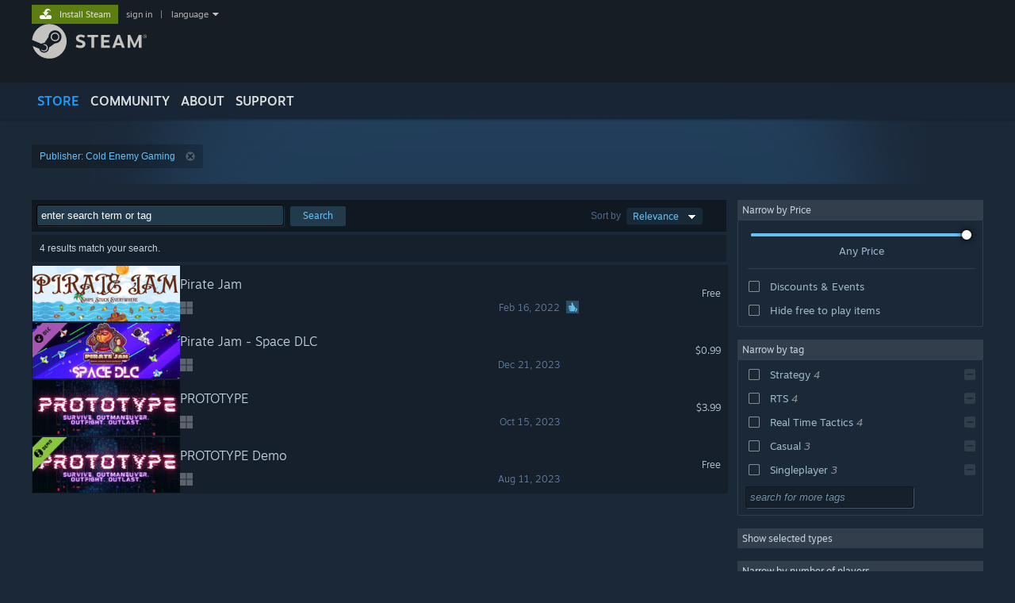

--- FILE ---
content_type: text/html; charset=UTF-8
request_url: https://store.steampowered.com/search/?publisher=Cold%20Enemy%20Gaming
body_size: 33479
content:
<!DOCTYPE html>
<html class=" responsive DesktopUI" lang="en"  >
<head>
	<meta http-equiv="Content-Type" content="text/html; charset=UTF-8">
			<meta name="viewport" content="width=device-width,initial-scale=1">
		<meta name="theme-color" content="#171a21">
		<title>Steam Search</title>
	<link rel="shortcut icon" href="/favicon.ico" type="image/x-icon">

	
	
	<link href="https://store.akamai.steamstatic.com/public/shared/css/motiva_sans.css?v=4Vj7bvhvv_UL&amp;l=english&amp;_cdn=akamai" rel="stylesheet" type="text/css">
<link href="https://store.akamai.steamstatic.com/public/shared/css/shared_global.css?v=ebGR_Er9ryC7&amp;l=english&amp;_cdn=akamai" rel="stylesheet" type="text/css">
<link href="https://store.akamai.steamstatic.com/public/shared/css/buttons.css?v=u7ItYmj40jWH&amp;l=english&amp;_cdn=akamai" rel="stylesheet" type="text/css">
<link href="https://store.akamai.steamstatic.com/public/css/v6/store.css?v=wo3XziZMSZv3&amp;l=english&amp;_cdn=akamai" rel="stylesheet" type="text/css">
<link href="https://store.akamai.steamstatic.com/public/css/v6/browse.css?v=ZWD2OrhO7eSv&amp;l=english&amp;_cdn=akamai" rel="stylesheet" type="text/css">
<link href="https://store.akamai.steamstatic.com/public/css/v6/search.css?v=TqOGgK4VYgHm&amp;l=english&amp;_cdn=akamai" rel="stylesheet" type="text/css">
<link href="https://store.akamai.steamstatic.com/public/shared/css/shared_responsive.css?v=8zUcJAgCg1Ml&amp;l=english&amp;_cdn=akamai" rel="stylesheet" type="text/css">
<script type="text/javascript" src="https://store.akamai.steamstatic.com/public/shared/javascript/jquery-1.8.3.min.js?v=NXam5zydzNu8&amp;l=english&amp;_cdn=akamai"></script>
<script type="text/javascript">$J = jQuery.noConflict();</script><script type="text/javascript">VALVE_PUBLIC_PATH = "https:\/\/store.akamai.steamstatic.com\/public\/";</script><script type="text/javascript" src="https://store.akamai.steamstatic.com/public/shared/javascript/tooltip.js?v=LZHsOVauqTrm&amp;l=english&amp;_cdn=akamai"></script>

<script type="text/javascript" src="https://store.akamai.steamstatic.com/public/shared/javascript/shared_global.js?v=rLiUhbtlZk63&amp;l=english&amp;_cdn=akamai"></script>

<script type="text/javascript" src="https://store.akamai.steamstatic.com/public/shared/javascript/auth_refresh.js?v=w6QbwI-5-j2S&amp;l=english&amp;_cdn=akamai"></script>

<script type="text/javascript" src="https://store.akamai.steamstatic.com/public/javascript/main.js?v=w4Oh_w9b2zUt&amp;l=english&amp;_cdn=akamai"></script>

<script type="text/javascript" src="https://store.akamai.steamstatic.com/public/javascript/dynamicstore.js?v=PsDbSfdC4Xew&amp;l=english&amp;_cdn=akamai"></script>

<script type="text/javascript">
	var __PrototypePreserve=[];
	__PrototypePreserve[0] = Array.from;
	__PrototypePreserve[1] = Array.prototype.filter;
	__PrototypePreserve[2] = Array.prototype.flatMap;
	__PrototypePreserve[3] = Array.prototype.find;
	__PrototypePreserve[4] = Array.prototype.some;
	__PrototypePreserve[5] = Function.prototype.bind;
	__PrototypePreserve[6] = HTMLElement.prototype.scrollTo;
</script>
<script type="text/javascript" src="https://store.akamai.steamstatic.com/public/javascript/prototype-1.7.js?v=npJElBnrEO6W&amp;l=english&amp;_cdn=akamai"></script>
<script type="text/javascript">
	Array.from = __PrototypePreserve[0] || Array.from;
	Array.prototype.filter = __PrototypePreserve[1] || Array.prototype.filter;
	Array.prototype.flatMap = __PrototypePreserve[2] || Array.prototype.flatMap;
	Array.prototype.find = __PrototypePreserve[3] || Array.prototype.find;
	Array.prototype.some = __PrototypePreserve[4] || Array.prototype.some;
	Function.prototype.bind = __PrototypePreserve[5] || Function.prototype.bind;
	HTMLElement.prototype.scrollTo = __PrototypePreserve[6] || HTMLElement.prototype.scrollTo;
</script>
<script type="text/javascript">
	var __ScriptaculousPreserve=[];
	__ScriptaculousPreserve[0] = Array.from;
	__ScriptaculousPreserve[1] = Function.prototype.bind;
	__ScriptaculousPreserve[2] = HTMLElement.prototype.scrollTo;
</script>
<script type="text/javascript" src="https://store.akamai.steamstatic.com/public/javascript/scriptaculous/_combined.js?v=lz_99vci25ux&amp;l=english&amp;_cdn=akamai&amp;load=effects,controls,slider"></script>
<script type="text/javascript">
	Array.from = __ScriptaculousPreserve[0] || Array.from;
	Function.prototype.bind = __ScriptaculousPreserve[1] || Function.prototype.bind;
	HTMLElement.prototype.scrollTo = __ScriptaculousPreserve[2] || HTMLElement.prototype.scrollTo;
delete String['__parseStyleElement'];  Prototype.Browser.WebKit = true;</script>
<script type="text/javascript">Object.seal && [ Object, Array, String, Number ].map( function( builtin ) { Object.seal( builtin.prototype ); } );</script>
		<script type="text/javascript">
			document.addEventListener('DOMContentLoaded', function(event) {
				$J.data( document, 'x_readytime', new Date().getTime() );
				$J.data( document, 'x_oldref', GetNavCookie() );
				SetupTooltips( { tooltipCSSClass: 'store_tooltip'} );
		});
		</script><script type="text/javascript" src="https://store.akamai.steamstatic.com/public/shared/javascript/dselect.js?v=w0CV_PAvw3UA&amp;l=english&amp;_cdn=akamai"></script>
<script type="text/javascript" src="https://store.akamai.steamstatic.com/public/javascript/searchpage.js?v=g_HUFuqjFy1K&amp;l=english&amp;_cdn=akamai"></script>
<script type="text/javascript" src="https://store.akamai.steamstatic.com/public/javascript/jquery.filter.js?v=DGFlsws4j4Jj&amp;l=english&amp;_cdn=akamai"></script>
<script type="text/javascript" src="https://store.akamai.steamstatic.com/public/shared/javascript/shared_responsive_adapter.js?v=e6xwLWkl6YbR&amp;l=english&amp;_cdn=akamai"></script>

						<meta name="twitter:card" content="summary_large_image">
			
	<meta name="twitter:site" content="@steam" />

						<meta property="og:title" content="Steam Search">
					<meta property="twitter:title" content="Steam Search">
					<meta property="og:type" content="website">
					<meta property="fb:app_id" content="105386699540688">
					<meta property="og:site" content="Steam">
			
	
			<link rel="image_src" href="https://store.akamai.steamstatic.com/public/shared/images/responsive/steam_share_image.jpg">
		<meta property="og:image" content="https://store.akamai.steamstatic.com/public/shared/images/responsive/steam_share_image.jpg">
		<meta name="twitter:image" content="https://store.akamai.steamstatic.com/public/shared/images/responsive/steam_share_image.jpg" />
					<meta property="og:image:secure" content="https://store.akamai.steamstatic.com/public/shared/images/responsive/steam_share_image.jpg">
				
	
	
	
	
	</head>
<body class="v6 search_page widestore v7menu responsive_page ">


<div class="responsive_page_frame with_header">
						<div role="navigation" class="responsive_page_menu_ctn mainmenu" aria-label="Mobile Menu">
				<div class="responsive_page_menu"  id="responsive_page_menu">
										<div class="mainmenu_contents">
						<div class="mainmenu_contents_items">
															<a class="menuitem" href="https://store.steampowered.com/login/?redir=search%2F%3Fpublisher%3DCold%2520Enemy%2520Gaming&redir_ssl=1&snr=1_7_7_230_global-header">
									Sign in								</a>
															<a class="menuitem supernav supernav_active" href="https://store.steampowered.com/?snr=1_7_7_230_global-responsive-menu" data-tooltip-type="selector" data-tooltip-content=".submenu_Store">
				Store			</a>
			<div class="submenu_Store" style="display: none;" data-submenuid="Store">
														<a class="submenuitem" href="https://store.steampowered.com/?snr=1_7_7_230_global-responsive-menu">
						Home											</a>
														<a class="submenuitem" href="https://store.steampowered.com/explore/?snr=1_7_7_230_global-responsive-menu">
						Discovery Queue											</a>
														<a class="submenuitem" href="https://steamcommunity.com/my/wishlist/">
						Wishlist											</a>
														<a class="submenuitem" href="https://store.steampowered.com/points/shop/?snr=1_7_7_230_global-responsive-menu">
						Points Shop											</a>
														<a class="submenuitem" href="https://store.steampowered.com/news/?snr=1_7_7_230_global-responsive-menu">
						News											</a>
														<a class="submenuitem" href="https://store.steampowered.com/stats/?snr=1_7_7_230_global-responsive-menu">
						Charts											</a>
							</div>
										<a class="menuitem supernav" href="https://steamcommunity.com/" data-tooltip-type="selector" data-tooltip-content=".submenu_Community">
				Community			</a>
			<div class="submenu_Community" style="display: none;" data-submenuid="Community">
														<a class="submenuitem" href="https://steamcommunity.com/">
						Home											</a>
														<a class="submenuitem" href="https://steamcommunity.com/discussions/">
						Discussions											</a>
														<a class="submenuitem" href="https://steamcommunity.com/workshop/">
						Workshop											</a>
														<a class="submenuitem" href="https://steamcommunity.com/market/">
						Market											</a>
														<a class="submenuitem" href="https://steamcommunity.com/?subsection=broadcasts">
						Broadcasts											</a>
							</div>
										<a class="menuitem " href="https://store.steampowered.com/about/?snr=1_7_7_230_global-responsive-menu">
				About			</a>
										<a class="menuitem " href="https://help.steampowered.com/en/">
				Support			</a>
			
							<div class="minor_menu_items">
																								<div class="menuitem change_language_action">
									Change language								</div>
																																	<a class="menuitem" href="https://store.steampowered.com/mobile" target="_blank" rel="noreferrer">Get the Steam Mobile App</a>
																									<div class="menuitem" role="link" onclick="Responsive_RequestDesktopView();">
										View desktop website									</div>
															</div>
						</div>
						<div class="mainmenu_footer_spacer  "></div>
						<div class="mainmenu_footer">
															<div class="mainmenu_footer_logo"><img src="https://store.akamai.steamstatic.com/public/shared/images/responsive/footerLogo_valve_new.png"></div>
								© Valve Corporation. All rights reserved. All trademarks are property of their respective owners in the US and other countries.								<span class="mainmenu_valve_links">
									<a href="https://store.steampowered.com/privacy_agreement/?snr=1_7_7_230_global-responsive-menu" target="_blank">Privacy Policy</a>
									&nbsp;| &nbsp;<a href="http://www.valvesoftware.com/legal.htm" target="_blank">Legal</a>
									&nbsp;| &nbsp;<a href="https://help.steampowered.com/faqs/view/10BB-D27A-6378-4436" target="_blank">Accessibility</a>
									&nbsp;| &nbsp;<a href="https://store.steampowered.com/subscriber_agreement/?snr=1_7_7_230_global-responsive-menu" target="_blank">Steam Subscriber Agreement</a>
									&nbsp;| &nbsp;<a href="https://store.steampowered.com/steam_refunds/?snr=1_7_7_230_global-responsive-menu" target="_blank">Refunds</a>
									&nbsp;| &nbsp;<a href="https://store.steampowered.com/account/cookiepreferences/?snr=1_7_7_230_global-responsive-menu" target="_blank">Cookies</a>
								</span>
													</div>
					</div>
									</div>
			</div>
		
		<div class="responsive_local_menu_tab"></div>

		<div class="responsive_page_menu_ctn localmenu">
			<div class="responsive_page_menu"  id="responsive_page_local_menu" data-panel="{&quot;onOptionsActionDescription&quot;:&quot;Filter&quot;,&quot;onOptionsButton&quot;:&quot;Responsive_ToggleLocalMenu()&quot;,&quot;onCancelButton&quot;:&quot;Responsive_ToggleLocalMenu()&quot;}">
				<div class="localmenu_content" data-panel="{&quot;maintainY&quot;:true,&quot;bFocusRingRoot&quot;:true,&quot;flow-children&quot;:&quot;column&quot;}">
				</div>
			</div>
		</div>



					<div class="responsive_header">
				<div class="responsive_header_content">
					<div id="responsive_menu_logo">
						<img src="https://store.akamai.steamstatic.com/public/shared/images/responsive/header_menu_hamburger.png" height="100%">
											</div>
					<div class="responsive_header_logo">
						<a href="https://store.steampowered.com/?snr=1_7_7_230_global-responsive-menu">
															<img src="https://store.akamai.steamstatic.com/public/shared/images/responsive/header_logo.png" height="36" border="0" alt="STEAM">
													</a>
					</div>
					<div class="responsive_header_react_target" data-featuretarget="store-menu-responsive-search"><div class="responsive_header_react_placeholder"></div></div>				</div>
			</div>
		
		<div class="responsive_page_content_overlay">

		</div>

		<div class="responsive_fixonscroll_ctn nonresponsive_hidden ">
		</div>
	
	<div class="responsive_page_content">

		<div role="banner" id="global_header" data-panel="{&quot;flow-children&quot;:&quot;row&quot;}">
	<div class="content">
		<div class="logo">
			<span id="logo_holder">
									<a href="https://store.steampowered.com/?snr=1_7_7_230_global-header" aria-label="Link to the Steam Homepage">
						<img src="https://store.akamai.steamstatic.com/public/shared/images/header/logo_steam.svg?t=962016" width="176" height="44" alt="Link to the Steam Homepage">
					</a>
							</span>
		</div>

			<div role="navigation" class="supernav_container" aria-label="Global Menu">
								<a class="menuitem supernav supernav_active" href="https://store.steampowered.com/?snr=1_7_7_230_global-header" data-tooltip-type="selector" data-tooltip-content=".submenu_Store">
				STORE			</a>
			<div class="submenu_Store" style="display: none;" data-submenuid="Store">
														<a class="submenuitem" href="https://store.steampowered.com/?snr=1_7_7_230_global-header">
						Home											</a>
														<a class="submenuitem" href="https://store.steampowered.com/explore/?snr=1_7_7_230_global-header">
						Discovery Queue											</a>
														<a class="submenuitem" href="https://steamcommunity.com/my/wishlist/">
						Wishlist											</a>
														<a class="submenuitem" href="https://store.steampowered.com/points/shop/?snr=1_7_7_230_global-header">
						Points Shop											</a>
														<a class="submenuitem" href="https://store.steampowered.com/news/?snr=1_7_7_230_global-header">
						News											</a>
														<a class="submenuitem" href="https://store.steampowered.com/stats/?snr=1_7_7_230_global-header">
						Charts											</a>
							</div>
										<a class="menuitem supernav" href="https://steamcommunity.com/" data-tooltip-type="selector" data-tooltip-content=".submenu_Community">
				COMMUNITY			</a>
			<div class="submenu_Community" style="display: none;" data-submenuid="Community">
														<a class="submenuitem" href="https://steamcommunity.com/">
						Home											</a>
														<a class="submenuitem" href="https://steamcommunity.com/discussions/">
						Discussions											</a>
														<a class="submenuitem" href="https://steamcommunity.com/workshop/">
						Workshop											</a>
														<a class="submenuitem" href="https://steamcommunity.com/market/">
						Market											</a>
														<a class="submenuitem" href="https://steamcommunity.com/?subsection=broadcasts">
						Broadcasts											</a>
							</div>
										<a class="menuitem " href="https://store.steampowered.com/about/?snr=1_7_7_230_global-header">
				About			</a>
										<a class="menuitem " href="https://help.steampowered.com/en/">
				SUPPORT			</a>
				</div>
	<script type="text/javascript">
		jQuery(function($) {
			$('#global_header .supernav').v_tooltip({'location':'bottom', 'destroyWhenDone': false, 'tooltipClass': 'supernav_content', 'offsetY':-6, 'offsetX': 1, 'horizontalSnap': 4, 'tooltipParent': '#global_header .supernav_container', 'correctForScreenSize': false});
		});
	</script>

		<div id="global_actions">
			<div role="navigation" id="global_action_menu" aria-label="Account Menu">
									<a class="header_installsteam_btn header_installsteam_btn_green" href="https://store.steampowered.com/about/?snr=1_7_7_230_global-header">
						<div class="header_installsteam_btn_content">
							Install Steam						</div>
					</a>
				
				
									<a class="global_action_link" href="https://store.steampowered.com/login/?redir=search%2F%3Fpublisher%3DCold%2520Enemy%2520Gaming&redir_ssl=1&snr=1_7_7_230_global-header">sign in</a>
											&nbsp;|&nbsp;
						<span class="pulldown global_action_link" id="language_pulldown" onclick="ShowMenu( this, 'language_dropdown', 'right' );">language</span>
						<div class="popup_block_new" id="language_dropdown" style="display: none;">
							<div class="popup_body popup_menu">
																																					<a class="popup_menu_item tight" href="?l=schinese&publisher=Cold+Enemy+Gaming" onclick="ChangeLanguage( 'schinese' ); return false;">简体中文 (Simplified Chinese)</a>
																													<a class="popup_menu_item tight" href="?l=tchinese&publisher=Cold+Enemy+Gaming" onclick="ChangeLanguage( 'tchinese' ); return false;">繁體中文 (Traditional Chinese)</a>
																													<a class="popup_menu_item tight" href="?l=japanese&publisher=Cold+Enemy+Gaming" onclick="ChangeLanguage( 'japanese' ); return false;">日本語 (Japanese)</a>
																													<a class="popup_menu_item tight" href="?l=koreana&publisher=Cold+Enemy+Gaming" onclick="ChangeLanguage( 'koreana' ); return false;">한국어 (Korean)</a>
																													<a class="popup_menu_item tight" href="?l=thai&publisher=Cold+Enemy+Gaming" onclick="ChangeLanguage( 'thai' ); return false;">ไทย (Thai)</a>
																													<a class="popup_menu_item tight" href="?l=bulgarian&publisher=Cold+Enemy+Gaming" onclick="ChangeLanguage( 'bulgarian' ); return false;">Български (Bulgarian)</a>
																													<a class="popup_menu_item tight" href="?l=czech&publisher=Cold+Enemy+Gaming" onclick="ChangeLanguage( 'czech' ); return false;">Čeština (Czech)</a>
																													<a class="popup_menu_item tight" href="?l=danish&publisher=Cold+Enemy+Gaming" onclick="ChangeLanguage( 'danish' ); return false;">Dansk (Danish)</a>
																													<a class="popup_menu_item tight" href="?l=german&publisher=Cold+Enemy+Gaming" onclick="ChangeLanguage( 'german' ); return false;">Deutsch (German)</a>
																																							<a class="popup_menu_item tight" href="?l=spanish&publisher=Cold+Enemy+Gaming" onclick="ChangeLanguage( 'spanish' ); return false;">Español - España (Spanish - Spain)</a>
																													<a class="popup_menu_item tight" href="?l=latam&publisher=Cold+Enemy+Gaming" onclick="ChangeLanguage( 'latam' ); return false;">Español - Latinoamérica (Spanish - Latin America)</a>
																													<a class="popup_menu_item tight" href="?l=greek&publisher=Cold+Enemy+Gaming" onclick="ChangeLanguage( 'greek' ); return false;">Ελληνικά (Greek)</a>
																													<a class="popup_menu_item tight" href="?l=french&publisher=Cold+Enemy+Gaming" onclick="ChangeLanguage( 'french' ); return false;">Français (French)</a>
																													<a class="popup_menu_item tight" href="?l=italian&publisher=Cold+Enemy+Gaming" onclick="ChangeLanguage( 'italian' ); return false;">Italiano (Italian)</a>
																													<a class="popup_menu_item tight" href="?l=indonesian&publisher=Cold+Enemy+Gaming" onclick="ChangeLanguage( 'indonesian' ); return false;">Bahasa Indonesia (Indonesian)</a>
																													<a class="popup_menu_item tight" href="?l=hungarian&publisher=Cold+Enemy+Gaming" onclick="ChangeLanguage( 'hungarian' ); return false;">Magyar (Hungarian)</a>
																													<a class="popup_menu_item tight" href="?l=dutch&publisher=Cold+Enemy+Gaming" onclick="ChangeLanguage( 'dutch' ); return false;">Nederlands (Dutch)</a>
																													<a class="popup_menu_item tight" href="?l=norwegian&publisher=Cold+Enemy+Gaming" onclick="ChangeLanguage( 'norwegian' ); return false;">Norsk (Norwegian)</a>
																													<a class="popup_menu_item tight" href="?l=polish&publisher=Cold+Enemy+Gaming" onclick="ChangeLanguage( 'polish' ); return false;">Polski (Polish)</a>
																													<a class="popup_menu_item tight" href="?l=portuguese&publisher=Cold+Enemy+Gaming" onclick="ChangeLanguage( 'portuguese' ); return false;">Português (Portuguese - Portugal)</a>
																													<a class="popup_menu_item tight" href="?l=brazilian&publisher=Cold+Enemy+Gaming" onclick="ChangeLanguage( 'brazilian' ); return false;">Português - Brasil (Portuguese - Brazil)</a>
																													<a class="popup_menu_item tight" href="?l=romanian&publisher=Cold+Enemy+Gaming" onclick="ChangeLanguage( 'romanian' ); return false;">Română (Romanian)</a>
																													<a class="popup_menu_item tight" href="?l=russian&publisher=Cold+Enemy+Gaming" onclick="ChangeLanguage( 'russian' ); return false;">Русский (Russian)</a>
																													<a class="popup_menu_item tight" href="?l=finnish&publisher=Cold+Enemy+Gaming" onclick="ChangeLanguage( 'finnish' ); return false;">Suomi (Finnish)</a>
																													<a class="popup_menu_item tight" href="?l=swedish&publisher=Cold+Enemy+Gaming" onclick="ChangeLanguage( 'swedish' ); return false;">Svenska (Swedish)</a>
																													<a class="popup_menu_item tight" href="?l=turkish&publisher=Cold+Enemy+Gaming" onclick="ChangeLanguage( 'turkish' ); return false;">Türkçe (Turkish)</a>
																													<a class="popup_menu_item tight" href="?l=vietnamese&publisher=Cold+Enemy+Gaming" onclick="ChangeLanguage( 'vietnamese' ); return false;">Tiếng Việt (Vietnamese)</a>
																													<a class="popup_menu_item tight" href="?l=ukrainian&publisher=Cold+Enemy+Gaming" onclick="ChangeLanguage( 'ukrainian' ); return false;">Українська (Ukrainian)</a>
																									<a class="popup_menu_item tight" href="https://www.valvesoftware.com/en/contact?contact-person=Translation%20Team%20Feedback" target="_blank">Report a translation problem</a>
							</div>
						</div>
												</div>
					</div>
			</div>
</div>
<div class="StoreMenuLoadingPlaceholder" data-featuretarget="store-menu-v7"><div class="PlaceholderInner"></div></div><div id="responsive_store_nav_ctn"></div><div id="responsive_store_nav_overlay" style="display:none"><div id="responsive_store_nav_overlay_ctn"></div><div id="responsive_store_nav_overlay_bottom"></div></div><div id="responsive_store_search_overlay" style="display:none"></div><div data-cart-banner-spot="1"></div>
		<div role="main" class="responsive_page_template_content" id="responsive_page_template_content" data-panel="{&quot;autoFocus&quot;:true}" >

			<div id="application_config" style="display: none;"  data-config="{&quot;EUNIVERSE&quot;:1,&quot;WEB_UNIVERSE&quot;:&quot;public&quot;,&quot;LANGUAGE&quot;:&quot;english&quot;,&quot;COUNTRY&quot;:&quot;US&quot;,&quot;MEDIA_CDN_COMMUNITY_URL&quot;:&quot;https:\/\/cdn.akamai.steamstatic.com\/steamcommunity\/public\/&quot;,&quot;MEDIA_CDN_URL&quot;:&quot;https:\/\/cdn.akamai.steamstatic.com\/&quot;,&quot;VIDEO_CDN_URL&quot;:&quot;https:\/\/video.akamai.steamstatic.com\/&quot;,&quot;COMMUNITY_CDN_URL&quot;:&quot;https:\/\/community.akamai.steamstatic.com\/&quot;,&quot;COMMUNITY_CDN_ASSET_URL&quot;:&quot;https:\/\/cdn.akamai.steamstatic.com\/steamcommunity\/public\/assets\/&quot;,&quot;STORE_CDN_URL&quot;:&quot;https:\/\/store.akamai.steamstatic.com\/&quot;,&quot;PUBLIC_SHARED_URL&quot;:&quot;https:\/\/store.akamai.steamstatic.com\/public\/shared\/&quot;,&quot;COMMUNITY_BASE_URL&quot;:&quot;https:\/\/steamcommunity.com\/&quot;,&quot;CHAT_BASE_URL&quot;:&quot;https:\/\/steamcommunity.com\/&quot;,&quot;STORE_BASE_URL&quot;:&quot;https:\/\/store.steampowered.com\/&quot;,&quot;STORE_CHECKOUT_BASE_URL&quot;:&quot;https:\/\/checkout.steampowered.com\/&quot;,&quot;IMG_URL&quot;:&quot;https:\/\/store.akamai.steamstatic.com\/public\/images\/&quot;,&quot;STEAMTV_BASE_URL&quot;:&quot;https:\/\/steam.tv\/&quot;,&quot;HELP_BASE_URL&quot;:&quot;https:\/\/help.steampowered.com\/&quot;,&quot;PARTNER_BASE_URL&quot;:&quot;https:\/\/partner.steamgames.com\/&quot;,&quot;STATS_BASE_URL&quot;:&quot;https:\/\/partner.steampowered.com\/&quot;,&quot;INTERNAL_STATS_BASE_URL&quot;:&quot;https:\/\/steamstats.valve.org\/&quot;,&quot;IN_CLIENT&quot;:false,&quot;USE_POPUPS&quot;:false,&quot;STORE_ICON_BASE_URL&quot;:&quot;https:\/\/shared.akamai.steamstatic.com\/store_item_assets\/steam\/apps\/&quot;,&quot;STORE_ITEM_BASE_URL&quot;:&quot;https:\/\/shared.akamai.steamstatic.com\/store_item_assets\/&quot;,&quot;WEBAPI_BASE_URL&quot;:&quot;https:\/\/api.steampowered.com\/&quot;,&quot;TOKEN_URL&quot;:&quot;https:\/\/store.steampowered.com\/\/chat\/clientjstoken&quot;,&quot;BUILD_TIMESTAMP&quot;:1769019650,&quot;PAGE_TIMESTAMP&quot;:1769036340,&quot;IN_TENFOOT&quot;:false,&quot;IN_GAMEPADUI&quot;:false,&quot;IN_CHROMEOS&quot;:false,&quot;IN_MOBILE_WEBVIEW&quot;:false,&quot;PLATFORM&quot;:&quot;macos&quot;,&quot;BASE_URL_STORE_CDN_ASSETS&quot;:&quot;https:\/\/cdn.akamai.steamstatic.com\/store\/&quot;,&quot;EREALM&quot;:1,&quot;LOGIN_BASE_URL&quot;:&quot;https:\/\/login.steampowered.com\/&quot;,&quot;AVATAR_BASE_URL&quot;:&quot;https:\/\/avatars.akamai.steamstatic.com\/&quot;,&quot;FROM_WEB&quot;:true,&quot;WEBSITE_ID&quot;:&quot;Store&quot;,&quot;BASE_URL_SHARED_CDN&quot;:&quot;https:\/\/shared.akamai.steamstatic.com\/&quot;,&quot;CLAN_CDN_ASSET_URL&quot;:&quot;https:\/\/clan.akamai.steamstatic.com\/&quot;,&quot;COMMUNITY_ASSETS_BASE_URL&quot;:&quot;https:\/\/shared.akamai.steamstatic.com\/community_assets\/&quot;,&quot;SNR&quot;:&quot;1_7_7_230&quot;}" data-userinfo="{&quot;logged_in&quot;:false,&quot;country_code&quot;:&quot;US&quot;,&quot;excluded_content_descriptors&quot;:[3,4]}" data-hwinfo="{&quot;bSteamOS&quot;:false,&quot;bSteamDeck&quot;:false}" data-broadcastuser="{&quot;success&quot;:1,&quot;bHideStoreBroadcast&quot;:false}" data-store_user_config="{&quot;webapi_token&quot;:&quot;&quot;,&quot;shoppingcart&quot;:null,&quot;originating_navdata&quot;:{&quot;domain&quot;:&quot;store.steampowered.com&quot;,&quot;controller&quot;:&quot;direct-navigation&quot;,&quot;method&quot;:&quot;&quot;,&quot;submethod&quot;:&quot;&quot;,&quot;feature&quot;:&quot;&quot;,&quot;depth&quot;:0,&quot;countrycode&quot;:&quot;&quot;,&quot;webkey&quot;:null,&quot;is_client&quot;:false,&quot;curator_data&quot;:null,&quot;is_likely_bot&quot;:true,&quot;is_utm&quot;:false},&quot;wishlist_item_count&quot;:0}"></div><div id="application_root"></div><script>window.g_wapit="";</script><link href="https://store.akamai.steamstatic.com/public/css/applications/store/main.css?v=mw8LVDvyH3ep&amp;l=english&amp;_cdn=akamai" rel="stylesheet" type="text/css">
<script type="text/javascript" src="https://store.akamai.steamstatic.com/public/javascript/applications/store/manifest.js?v=SkETxnTXh1JW&amp;l=english&amp;_cdn=akamai"></script>
<script type="text/javascript" src="https://store.akamai.steamstatic.com/public/javascript/applications/store/libraries~b28b7af69.js?v=L9JqUktT3bf9&amp;l=english&amp;_cdn=akamai"></script>
<script type="text/javascript" src="https://store.akamai.steamstatic.com/public/javascript/applications/store/main.js?v=LfK1x0_MyhIo&amp;l=english&amp;_cdn=akamai"></script>
<script type="text/javascript">
	var g_AccountID = 0;
	var g_Languages = ["english"];
	var g_sessionID = "d7905353bf052596746805e2";
	var g_ServerTime = 1769036340;
	var g_bUseNewCartAPI = true;

	$J( InitMiniprofileHovers( 'https%3A%2F%2Fstore.steampowered.com%2F' ) );

	
	if ( typeof GStoreItemData != 'undefined' )
	{
		GStoreItemData.AddNavParams({
			__page_default: "1_7_7_230",
			__page_default_obj: {"domain":"store.steampowered.com","controller":"search","method":"search","submethod":"browse","feature":null,"depth":null,"countrycode":"US","webkey":null,"is_client":false,"curator_data":null,"is_likely_bot":true,"is_utm":null},
			__originating_obj: {"domain":"store.steampowered.com","controller":"direct-navigation","method":"","submethod":"","feature":"","depth":0,"countrycode":"","webkey":null,"is_client":false,"curator_data":null,"is_likely_bot":true,"is_utm":false},
			storemenu_recommendedtags: "1_7_7_230_17"		});
	}

	if ( typeof GDynamicStore != 'undefined' )
	{
		GDynamicStore.Init(0, false, "", {"primary_language":null,"secondary_languages":null,"platform_windows":null,"platform_mac":null,"platform_linux":null,"timestamp_updated":null,"hide_store_broadcast":null,"review_score_preference":null,"timestamp_content_descriptor_preferences_updated":null,"provide_deck_feedback":null,"additional_languages":null,"game_frame_rate_reporting":null}, 'US',
			{"bNoDefaultDescriptors":true});
		GStoreItemData.SetCurrencyFormatter(function( nValueInCents, bWholeUnitsOnly ) { var fmt = function( nValueInCents, bWholeUnitsOnly ) {	var format = v_numberformat( nValueInCents / 100, bWholeUnitsOnly ? 0 : 2, ".", ","); return format; };var strNegativeSymbol = '';	if ( nValueInCents < 0 ) { strNegativeSymbol = '-'; nValueInCents = -nValueInCents; }return strNegativeSymbol + "$" + fmt( nValueInCents, bWholeUnitsOnly );});
		GStoreItemData.SetCurrencyMinPriceIncrement(1);
	}
</script>

<script type="text/javascript">

	jQuery( document ).ready(function( $ ) {

		// when we create the responsive right column menu, it moves several hidden inputs out of the form which breaks searching, so
		//	we reparent any hidden inputs in the right column to a spot at the bottom of the form with other hidden elements.
		// this selector only works once, so after moving from responsive to desktop mode the elements will stay in the hidden searchform area, but that's ok.
		//	they work just as well from there.
		Responsive_ReparentItemsInResponsiveMode( '#additional_search_options input[type=hidden]', $J('#hidden_searchform_elements') );

		
		var bInfiniScroll = true;
		var nItemCount = 4;

        if ( nItemCount > 0 && bInfiniScroll )
        {
			InitInfiniteScroll.bEnabled = true;
			InitInfiniteScroll.nScrollSize = 50;
        }

        InitSearchPage();

		UpdateTags();

		InitAutocollapse();

		// Handle our user hitting 'back' cleanly. This needs to trigger after the Dynamic
		// Store has finished, or (if no dynamic store) just after the page renders.
		//
		// Dynamic Store will trigger its OnReady immediately if it's already complete.
		if ( GDynamicStore )
			GDynamicStore.OnReady( function() { setTimeout( HandleBackReposition, 500 ) } );
		else
			window.addEventListener( 'load', function() { setTimeout( HandleBackReposition, 500 ) } );

		// in the react native mobile app show the filter menu button next to the sort drop-down, and the croutons below those controls
			});

</script>


<div class="page_header_ctn search " data-panel="{&quot;noFocusRing&quot;:true,&quot;onOptionsActionDescription&quot;:&quot;Filter&quot;,&quot;onOptionsButton&quot;:&quot;Responsive_ToggleLocalMenu();&quot;}">

	
	<div class="page_content">
		<div class="breadcrumbs"></div>

		
		<h2 class="pageheader full">
					</h2>
		
				<div class="termcontainer">
			
										<div id="termsnone">
					<div class="pagesubheader">All Products</div>
				</div>
			
			<div class="searchtag" id="searchtag_tmpl" style="display: none"><img class="search_crouton_icon" /><span class="label"></span> <a href="#" class="btn"></a></div>

		</div>
	</div>

</div>
<form action="https://store.steampowered.com/search/" id="advsearchform" name="advsearchform" onSubmit="AjaxSearchResults(); return false;" method="GET">
<!-- Main Background -->
<div class="page_content_ctn" data-panel="{&quot;noFocusRing&quot;:true,&quot;onOptionsActionDescription&quot;:&quot;Filter&quot;,&quot;onOptionsButton&quot;:&quot;Responsive_ToggleLocalMenu();&quot;}">
	<div class="page_content" data-gpnav="columns">

		<div class="leftcol large" data-gpnav="rows" >

			<div class="searchbar" data-gpnav="columns">
				<div class="sortbox">
					<div class="label">Sort by</div>
					<div class="dselect_container" id="sort_by_dselect_container">
					<input id="sort_by" type="hidden" name="sort_by" value="_ASC" onchange="$J('sort_by').val(this.value); AjaxSearchResults(); "/>
					<button type="button" class="trigger"id="sort_by_trigger" href="javascript:DSelectNoop();" onfocus="DSelectOnFocus( 'sort_by');" onblur="DSelectOnBlur( 'sort_by');" onclick="DSelectOnTriggerClick('sort_by');" data-panel="{&quot;onGamepadDirection&quot;:&quot;return DSelectOnGamepadDirection( event, 'sort_by')&quot;,&quot;onOKButton&quot;:&quot;return DSelectOnOKButton( event, 'sort_by')&quot;,&quot;onCancelButton&quot;:&quot;return DSelectOnCancelButton( event, 'sort_by')&quot;}" role="combobox" aria-expanded=false aria-controls="sort_by_droplist">Relevance</button><div class="dropcontainer" id="sort_by_listctn" ><ul class="dropdownhidden" id="sort_by_droplist" role="listbox" data-panel="{&quot;bFocusRingRoot&quot;:true,&quot;onCancelButton&quot;:&quot;DSelectHide( 'sort_by')&quot;,&quot;flow-children&quot;:&quot;column&quot;}""><li ><a role="option" data-panel="{&quot;noFocusRing&quot;:true}"class="inactive_selection" tabindex="99999" href="javascript:DSelectNoop();" onmouseover="DHighlightItem( 'sort_by', 0, false );" id="_ASC" onclick="DHighlightItem( 'sort_by', 0, true );" >Relevance</a></li><li ><a role="option" data-panel="{&quot;noFocusRing&quot;:true}"class="inactive_selection" tabindex="99999" href="javascript:DSelectNoop();" onmouseover="DHighlightItem( 'sort_by', 1, false );" id="Released_DESC" onclick="DHighlightItem( 'sort_by', 1, true );" >Release date</a></li><li ><a role="option" data-panel="{&quot;noFocusRing&quot;:true}"class="inactive_selection" tabindex="99999" href="javascript:DSelectNoop();" onmouseover="DHighlightItem( 'sort_by', 2, false );" id="Name_ASC" onclick="DHighlightItem( 'sort_by', 2, true );" >Name</a></li><li ><a role="option" data-panel="{&quot;noFocusRing&quot;:true}"class="inactive_selection" tabindex="99999" href="javascript:DSelectNoop();" onmouseover="DHighlightItem( 'sort_by', 3, false );" id="Price_ASC" onclick="DHighlightItem( 'sort_by', 3, true );" >Lowest Price</a></li><li ><a role="option" data-panel="{&quot;noFocusRing&quot;:true}"class="inactive_selection" tabindex="99999" href="javascript:DSelectNoop();" onmouseover="DHighlightItem( 'sort_by', 4, false );" id="Price_DESC" onclick="DHighlightItem( 'sort_by', 4, true );" >Highest Price</a></li><li ><a role="option" data-panel="{&quot;noFocusRing&quot;:true}"class="inactive_selection" tabindex="99999" href="javascript:DSelectNoop();" onmouseover="DHighlightItem( 'sort_by', 5, false );" id="Reviews_DESC" onclick="DHighlightItem( 'sort_by', 5, true );" >User Reviews</a></li><li ><a role="option" data-panel="{&quot;noFocusRing&quot;:true}"class="inactive_selection" tabindex="99999" href="javascript:DSelectNoop();" onmouseover="DHighlightItem( 'sort_by', 6, false );" id="DeckCompatDate_DESC" onclick="DHighlightItem( 'sort_by', 6, true );" >Steam Deck Compatibility Review Date</a></li></ul>
			</div>
		</div><script language="javascript">$J( function() { $J('#sort_by_dselect_container').on('keydown', HandleKeyDown ); });</script>				</div>
				<div class="searchbar_left">
																<input data-panel="{&quot;autoFocus&quot;:true}" type="text" class="text" id="term" name="displayterm" data-gpnav="item"
								onfocus="if(this.value=='enter search term or tag'){this.value=''}"
								onchange="$('realterm').value= (this.value=='enter search term or tag') ? '' : this.value"
								onblur="if(this.value==''){this.value='enter search term or tag';}"
								value="enter search term or tag" maxlength="64">
										<input type="hidden" name="term" id="realterm" value="">
					<input type="hidden" name="hide_filtered_results_warning" id="hide_filtered_results_warning" value="">
					<input type="hidden" name="ignore_preferences" id="ignore_preferences" value="">
										<input type="hidden" name="force_infinite" id="force_infinite" value="" autocomplete="off" />
																					<button type="submit" class="btnv6_blue_hoverfade btn_small" data-gpnav="item">
							<span>Search</span>
						</button>
										<div id="term_options" class="autocomplete" style="display: none;"></div>
				</div>
				<div class="clear_ctn" style="clear: both;"></div>
			</div>
			

						

			<script type="text/javascript">
																	new Ajax.Autocompleter( $('advsearchform').elements['displayterm'], 'term_options', 'https://store.steampowered.com/search/suggest', {frequency: 0.2, method: "get", paramName: 'term', parameters : 'cc=US&realm=1&l=english&excluded_content_descriptors%5B0%5D=3&excluded_content_descriptors%5B1%5D=4', allowFreeEntry: true, afterUpdateElement:function() { $('realterm').value=$('term').value; AjaxSearchResults(); } });
							</script>

			<div id="search_results_filtered_warning_persistent" class="search_results_filtered_warning collapsed" data-panel="{&quot;type&quot;:&quot;PanelGroup&quot;}" ></div>
			<div id="search_results" class="search_results" data-gpnav="rows">
				
<script type = "text/javascript">
	$J( function() {
		PopulateTagFacetData( [[9,"4"],[1676,"4"],[3813,"4"],[597,"3"],[4182,"3"]], [], false );
		PopulateLangFilterData( ["english"], ["english"] );
		PopulateHWCompatFacetData( [[0,"3"]], [[0,"3"]], /* Show Parens */ 0, /*Show SteamOS Compat */ 0 );
	});
</script>

		<div class="search_results_count">4 results match your search.</div>
			<script>
		g_strUnfilteredURL = 'https://store.steampowered.com/search/?publisher=Cold+Enemy+Gaming&ignore_preferences=1';
	</script>
	
<div id="search_result_container" >

	<div class="search_rule"></div>

	
        <!-- Extra empty div to hack around IE7 layout bug -->
        <div></div>
        <!-- End Extra empty div -->

		<div data-panel="{&quot;maintainY&quot;:true,&quot;bFocusRingRoot&quot;:true,&quot;flow-children&quot;:&quot;column&quot;}" id="search_resultsRows">
			
<!-- List Items -->

				<a href="https://store.steampowered.com/app/1878210/Pirate_Jam/?snr=1_7_7_230_150_1"
			 data-ds-appid="1878210" data-ds-itemkey="App_1878210" data-ds-tagids="[9,1770,1676,1698,10437,3810,5379]" onmouseover="GameHover( this, event, 'global_hover', {&quot;type&quot;:&quot;app&quot;,&quot;id&quot;:1878210,&quot;public&quot;:1,&quot;v6&quot;:1} );" onmouseout="HideGameHover( this, event, 'global_hover' )" class="search_result_row ds_collapse_flag "
		   data-search-page="1" data-gpnav="item"
		   data-ds-steam-deck-compat-handled="true">
            <div class="search_capsule"><img src="https://shared.akamai.steamstatic.com/store_item_assets/steam/apps/1878210/capsule_231x87.jpg?t=1711722394" ></div>
            <div class="responsive_search_name_combined">
                <div class="search_name ellipsis">
                    <span class="title">Pirate Jam</span>
                </div>
				<div class="search_platforms">
					<span class="platform_img win"></span>				</div>
                <div class="search_released responsive_secondrow">
                    Feb 16, 2022                </div>
                <div class="search_reviewscore responsive_secondrow">
                                            <span class="search_review_summary positive" data-tooltip-html="Positive&lt;br&gt;80% of the 46 user reviews for this game are positive."></span>
                                    </div>


                <div class="search_price_discount_combined responsive_secondrow" data-price-final="0">
                    <div class="search_discount_and_price responsive_secondrow">
                        <div class="discount_block no_discount search_discount_block">	<div class="discount_prices">		<div class="discount_final_price free">Free</div>	</div></div>                    </div>
                </div>
            </div>

        </a>
            
				<a href="https://store.steampowered.com/app/2574890/Pirate_Jam__Space_DLC/?snr=1_7_7_230_150_1"
			 data-ds-appid="2574890" data-ds-itemkey="App_2574890" data-ds-tagids="[9,1770,1676,1698,10437,3810,5379]" onmouseover="GameHover( this, event, 'global_hover', {&quot;type&quot;:&quot;app&quot;,&quot;id&quot;:2574890,&quot;public&quot;:1,&quot;v6&quot;:1} );" onmouseout="HideGameHover( this, event, 'global_hover' )" class="search_result_row ds_collapse_flag "
		   data-search-page="1" data-gpnav="item"
		   data-ds-steam-deck-compat-handled="true">
            <div class="search_capsule"><img src="https://shared.akamai.steamstatic.com/store_item_assets/steam/apps/2574890/capsule_231x87.jpg?t=1703181797" ></div>
            <div class="responsive_search_name_combined">
                <div class="search_name ellipsis">
                    <span class="title">Pirate Jam - Space DLC</span>
                </div>
				<div class="search_platforms">
					<span class="platform_img win"></span>				</div>
                <div class="search_released responsive_secondrow">
                    Dec 21, 2023                </div>
                <div class="search_reviewscore responsive_secondrow">
                                    </div>


                <div class="search_price_discount_combined responsive_secondrow" data-price-final="99">
                    <div class="search_discount_and_price responsive_secondrow">
                        <div class="discount_block search_discount_block no_discount" data-price-final="99" data-bundlediscount="0" data-discount="0"><div class="discount_prices"><div class="discount_final_price">$0.99</div></div></div>                    </div>
                </div>
            </div>

        </a>
            
				<a href="https://store.steampowered.com/app/1940180/PROTOTYPE/?snr=1_7_7_230_150_1"
			 data-ds-appid="1940180" data-ds-itemkey="App_1940180" data-ds-tagids="[19,597,9,4106,1676,1663,1774]" onmouseover="GameHover( this, event, 'global_hover', {&quot;type&quot;:&quot;app&quot;,&quot;id&quot;:1940180,&quot;public&quot;:1,&quot;v6&quot;:1} );" onmouseout="HideGameHover( this, event, 'global_hover' )" class="search_result_row ds_collapse_flag "
		   data-search-page="1" data-gpnav="item"
		   data-ds-steam-deck-compat-handled="true">
            <div class="search_capsule"><img src="https://shared.akamai.steamstatic.com/store_item_assets/steam/apps/1940180/capsule_231x87.jpg?t=1703167474" ></div>
            <div class="responsive_search_name_combined">
                <div class="search_name ellipsis">
                    <span class="title">PROTOTYPE</span>
                </div>
				<div class="search_platforms">
					<span class="platform_img win"></span>				</div>
                <div class="search_released responsive_secondrow">
                    Oct 15, 2023                </div>
                <div class="search_reviewscore responsive_secondrow">
                                    </div>


                <div class="search_price_discount_combined responsive_secondrow" data-price-final="399">
                    <div class="search_discount_and_price responsive_secondrow">
                        <div class="discount_block search_discount_block no_discount" data-price-final="399" data-bundlediscount="0" data-discount="0"><div class="discount_prices"><div class="discount_final_price">$3.99</div></div></div>                    </div>
                </div>
            </div>

        </a>
            
				<a href="https://store.steampowered.com/app/1940180/PROTOTYPE/?snr=1_7_7_230_150_1"
			 data-ds-appid="2552990" data-ds-itemkey="App_2552990" onmouseover="GameHover( this, event, 'global_hover', {&quot;type&quot;:&quot;app&quot;,&quot;id&quot;:2552990,&quot;public&quot;:1,&quot;v6&quot;:1} );" onmouseout="HideGameHover( this, event, 'global_hover' )" class="search_result_row ds_collapse_flag "
		   data-search-page="1" data-gpnav="item"
		   data-ds-steam-deck-compat-handled="true">
            <div class="search_capsule"><img src="https://shared.akamai.steamstatic.com/store_item_assets/steam/apps/2552990/capsule_231x87.jpg?t=1701080821" ></div>
            <div class="responsive_search_name_combined">
                <div class="search_name ellipsis">
                    <span class="title">PROTOTYPE Demo</span>
                </div>
				<div class="search_platforms">
					<span class="platform_img win"></span>				</div>
                <div class="search_released responsive_secondrow">
                    Aug 11, 2023                </div>
                <div class="search_reviewscore responsive_secondrow">
                                    </div>


                <div class="search_price_discount_combined responsive_secondrow" data-price-final="0">
                    <div class="search_discount_and_price responsive_secondrow">
                        <div class="discount_block no_discount search_discount_block">	<div class="discount_prices">		<div class="discount_final_price free">Free</div>	</div></div>                    </div>
                </div>
            </div>

        </a>
            <!-- End List Items -->
        </div>

                <div class="search_pagination">
            <div class="search_pagination_left">
                showing 1 - 4 of 4            </div>
            <div class="search_pagination_right">
                1            </div>
            <div style="clear: both;"></div>
        </div>

        <div id="search_results_loading" style="display: none">
            		<div class="LoadingWrapper">
			<div class="LoadingThrobber">
				<div class="Bar Bar1"></div>
				<div class="Bar Bar2"></div>
				<div class="Bar Bar3"></div>
			</div>
							<div class="LoadingText">Loading more content...</div>
					</div>
		        </div>

	</div>

			</div>
		</div>
		<div data-panel="{&quot;bFocusRingRoot&quot;:true,&quot;onMoveDown&quot;:&quot;BlockMovement&quot;,&quot;flow-children&quot;:&quot;column&quot;}" class="rightcol small responsive_local_menu autocollapse_enabled" id="additional_search_options" data-gpnav="rows" >

			

			<div class="block search_collapse_block" data-collapse-name="price">
				<div data-panel="{&quot;focusable&quot;:true,&quot;clickOnActivate&quot;:true}" role="button" class="block_header labs_block_header">
					<div>Narrow by Price</div>
				</div>
				<div class="block_content block_content_inner" >
					<div class="range_container" style="margin-top: 8px;">
						<div class="range_container_inner">
							<input data-panel="{&quot;autoFocus&quot;:true,&quot;focusable&quot;:true,&quot;clickOnActivate&quot;:true}" role="button" class="range_input" type="range" id="price_range" min="0" max="13" step="1" value="13">
							<input id="maxprice_input" type="hidden" name="maxprice" value="">
						</div>
						<div class="range_display" id="price_range_display">
							&nbsp;
						</div>
						<script type="text/javascript">
							var rgPriceStopData = [{"price":"free","label":"Free"},{"price":5,"label":"Under $5.00"},{"price":10,"label":"Under $10.00"},{"price":15,"label":"Under $15.00"},{"price":20,"label":"Under $20.00"},{"price":25,"label":"Under $25.00"},{"price":30,"label":"Under $30.00"},{"price":35,"label":"Under $35.00"},{"price":40,"label":"Under $40.00"},{"price":45,"label":"Under $45.00"},{"price":50,"label":"Under $50.00"},{"price":55,"label":"Under $55.00"},{"price":60,"label":"Under $60.00"},{"price":null,"label":"Any Price"}];
							$J( function() {

								$J('#price_range').on( 'input', function() {
									$J('#maxprice_input').val( rgPriceStopData[this.value].price );
									$J('#price_range_display').text( rgPriceStopData[this.value].label );

									var $HideF2P = $J('.tab_filter_control_row[data-param=hidef2p]');
									if ( this.value == 0 )
									{
										$HideF2P.addClass( 'disabled' );
									}
									else
									{
										$HideF2P.removeClass( 'disabled' );
									}
								}).trigger('input');

								$J('#price_range').on( 'change', function() {
									$J('#maxprice_input').val( rgPriceStopData[this.value].price );
									AjaxSearchResults();
								});
							})

							function UpdatePriceRangeControl( maxprice )
							{
								var $Input = $J('#price_range');
								if ( !maxprice )
									$Input.val( 13 );
								else
								{
									for ( var i = 0; i < rgPriceStopData.length; i++ )
									{
										if ( rgPriceStopData[i].price == maxprice )
										{
											$Input.val( i );
											break;
										}
									}
								}
								$Input.trigger('input');
							}
						</script>
					</div>

					<div class="block_rule"></div>

					
	<div class="tab_filter_control_row " data-param="specials" data-value="__toggle" data-loc="Discounts & Events" data-clientside="0">
		<span data-panel="{&quot;focusable&quot;:true,&quot;clickOnActivate&quot;:true}" role="button" class="tab_filter_control tab_filter_control_include " data-param="specials" data-value="__toggle" data-loc="Discounts & Events" data-clientside="0">
			<span class="tab_filter_label_container">
					<span class="tab_filter_control_checkbox"></span>
					<span class="tab_filter_control_label"  >
						Discounts & Events					</span>
					<span class="tab_filter_control_count" style="display: none;"></span>
			</span>
		</span>
			</div>
						
	<div class="tab_filter_control_row " data-param="hidef2p" data-value="__toggle" data-loc="Hide free to play items" data-clientside="0">
		<span data-panel="{&quot;focusable&quot;:true,&quot;clickOnActivate&quot;:true}" role="button" class="tab_filter_control tab_filter_control_include " data-param="hidef2p" data-value="__toggle" data-loc="Hide free to play items" data-clientside="0">
			<span class="tab_filter_label_container">
					<span class="tab_filter_control_checkbox"></span>
					<span class="tab_filter_control_label"  >
						Hide free to play items					</span>
					<span class="tab_filter_control_count" style="display: none;"></span>
			</span>
		</span>
			</div>
	
				</div>
			</div>

			
						
			<div class="block search_collapse_block" data-collapse-name="tags">
				<div data-panel="{&quot;focusable&quot;:true,&quot;clickOnActivate&quot;:true}" role="button" class="block_header labs_block_header">
					<div>Narrow by tag</div>
				</div>
				<div class="block_content block_content_inner" >
					<div id="TagFilter_Container"  style="max-height: 150px; overflow: hidden;" >
						
	<div class="tab_filter_control_row " data-param="tags" data-value="492" data-loc="Indie" data-clientside="0">
		<span data-panel="{&quot;focusable&quot;:true,&quot;clickOnActivate&quot;:true}" role="button" class="tab_filter_control tab_filter_control_include " data-param="tags" data-value="492" data-loc="Indie" data-clientside="0">
			<span class="tab_filter_label_container">
					<span class="tab_filter_control_checkbox"></span>
					<span class="tab_filter_control_label"  >
						Indie					</span>
					<span class="tab_filter_control_count" style="display: none;"></span>
			</span>
		</span>
					<span class="tab_filter_control_not " data-param="untags" data-value="492" data-icon="https://store.akamai.steamstatic.com/public/images/search_crouton_not.svg" data-loc="Indie" data-clientside="0" data-tooltip-text="Exclude results with this tag" ><img src="https://store.akamai.steamstatic.com/public/images/search_checkbox_not.svg" width="16px" height="16px"></span>
			</div>
	
	<div class="tab_filter_control_row " data-param="tags" data-value="19" data-loc="Action" data-clientside="0">
		<span data-panel="{&quot;focusable&quot;:true,&quot;clickOnActivate&quot;:true}" role="button" class="tab_filter_control tab_filter_control_include " data-param="tags" data-value="19" data-loc="Action" data-clientside="0">
			<span class="tab_filter_label_container">
					<span class="tab_filter_control_checkbox"></span>
					<span class="tab_filter_control_label"  >
						Action					</span>
					<span class="tab_filter_control_count" style="display: none;"></span>
			</span>
		</span>
					<span class="tab_filter_control_not " data-param="untags" data-value="19" data-icon="https://store.akamai.steamstatic.com/public/images/search_crouton_not.svg" data-loc="Action" data-clientside="0" data-tooltip-text="Exclude results with this tag" ><img src="https://store.akamai.steamstatic.com/public/images/search_checkbox_not.svg" width="16px" height="16px"></span>
			</div>
	
	<div class="tab_filter_control_row " data-param="tags" data-value="21" data-loc="Adventure" data-clientside="0">
		<span data-panel="{&quot;focusable&quot;:true,&quot;clickOnActivate&quot;:true}" role="button" class="tab_filter_control tab_filter_control_include " data-param="tags" data-value="21" data-loc="Adventure" data-clientside="0">
			<span class="tab_filter_label_container">
					<span class="tab_filter_control_checkbox"></span>
					<span class="tab_filter_control_label"  >
						Adventure					</span>
					<span class="tab_filter_control_count" style="display: none;"></span>
			</span>
		</span>
					<span class="tab_filter_control_not " data-param="untags" data-value="21" data-icon="https://store.akamai.steamstatic.com/public/images/search_crouton_not.svg" data-loc="Adventure" data-clientside="0" data-tooltip-text="Exclude results with this tag" ><img src="https://store.akamai.steamstatic.com/public/images/search_checkbox_not.svg" width="16px" height="16px"></span>
			</div>
	
	<div class="tab_filter_control_row " data-param="tags" data-value="597" data-loc="Casual" data-clientside="0">
		<span data-panel="{&quot;focusable&quot;:true,&quot;clickOnActivate&quot;:true}" role="button" class="tab_filter_control tab_filter_control_include " data-param="tags" data-value="597" data-loc="Casual" data-clientside="0">
			<span class="tab_filter_label_container">
					<span class="tab_filter_control_checkbox"></span>
					<span class="tab_filter_control_label"  >
						Casual					</span>
					<span class="tab_filter_control_count" style="display: none;"></span>
			</span>
		</span>
					<span class="tab_filter_control_not " data-param="untags" data-value="597" data-icon="https://store.akamai.steamstatic.com/public/images/search_crouton_not.svg" data-loc="Casual" data-clientside="0" data-tooltip-text="Exclude results with this tag" ><img src="https://store.akamai.steamstatic.com/public/images/search_checkbox_not.svg" width="16px" height="16px"></span>
			</div>
	
	<div class="tab_filter_control_row " data-param="tags" data-value="4182" data-loc="Singleplayer" data-clientside="0">
		<span data-panel="{&quot;focusable&quot;:true,&quot;clickOnActivate&quot;:true}" role="button" class="tab_filter_control tab_filter_control_include " data-param="tags" data-value="4182" data-loc="Singleplayer" data-clientside="0">
			<span class="tab_filter_label_container">
					<span class="tab_filter_control_checkbox"></span>
					<span class="tab_filter_control_label"  >
						Singleplayer					</span>
					<span class="tab_filter_control_count" style="display: none;"></span>
			</span>
		</span>
					<span class="tab_filter_control_not " data-param="untags" data-value="4182" data-icon="https://store.akamai.steamstatic.com/public/images/search_crouton_not.svg" data-loc="Singleplayer" data-clientside="0" data-tooltip-text="Exclude results with this tag" ><img src="https://store.akamai.steamstatic.com/public/images/search_checkbox_not.svg" width="16px" height="16px"></span>
			</div>
	
	<div class="tab_filter_control_row " data-param="tags" data-value="122" data-loc="RPG" data-clientside="0">
		<span data-panel="{&quot;focusable&quot;:true,&quot;clickOnActivate&quot;:true}" role="button" class="tab_filter_control tab_filter_control_include " data-param="tags" data-value="122" data-loc="RPG" data-clientside="0">
			<span class="tab_filter_label_container">
					<span class="tab_filter_control_checkbox"></span>
					<span class="tab_filter_control_label"  >
						RPG					</span>
					<span class="tab_filter_control_count" style="display: none;"></span>
			</span>
		</span>
					<span class="tab_filter_control_not " data-param="untags" data-value="122" data-icon="https://store.akamai.steamstatic.com/public/images/search_crouton_not.svg" data-loc="RPG" data-clientside="0" data-tooltip-text="Exclude results with this tag" ><img src="https://store.akamai.steamstatic.com/public/images/search_checkbox_not.svg" width="16px" height="16px"></span>
			</div>
	
	<div class="tab_filter_control_row " data-param="tags" data-value="599" data-loc="Simulation" data-clientside="0">
		<span data-panel="{&quot;focusable&quot;:true,&quot;clickOnActivate&quot;:true}" role="button" class="tab_filter_control tab_filter_control_include " data-param="tags" data-value="599" data-loc="Simulation" data-clientside="0">
			<span class="tab_filter_label_container">
					<span class="tab_filter_control_checkbox"></span>
					<span class="tab_filter_control_label"  >
						Simulation					</span>
					<span class="tab_filter_control_count" style="display: none;"></span>
			</span>
		</span>
					<span class="tab_filter_control_not " data-param="untags" data-value="599" data-icon="https://store.akamai.steamstatic.com/public/images/search_crouton_not.svg" data-loc="Simulation" data-clientside="0" data-tooltip-text="Exclude results with this tag" ><img src="https://store.akamai.steamstatic.com/public/images/search_checkbox_not.svg" width="16px" height="16px"></span>
			</div>
	
	<div class="tab_filter_control_row " data-param="tags" data-value="9" data-loc="Strategy" data-clientside="0">
		<span data-panel="{&quot;focusable&quot;:true,&quot;clickOnActivate&quot;:true}" role="button" class="tab_filter_control tab_filter_control_include " data-param="tags" data-value="9" data-loc="Strategy" data-clientside="0">
			<span class="tab_filter_label_container">
					<span class="tab_filter_control_checkbox"></span>
					<span class="tab_filter_control_label"  >
						Strategy					</span>
					<span class="tab_filter_control_count" style="display: none;"></span>
			</span>
		</span>
					<span class="tab_filter_control_not " data-param="untags" data-value="9" data-icon="https://store.akamai.steamstatic.com/public/images/search_crouton_not.svg" data-loc="Strategy" data-clientside="0" data-tooltip-text="Exclude results with this tag" ><img src="https://store.akamai.steamstatic.com/public/images/search_checkbox_not.svg" width="16px" height="16px"></span>
			</div>
	
	<div class="tab_filter_control_row " data-param="tags" data-value="3871" data-loc="2D" data-clientside="0">
		<span data-panel="{&quot;focusable&quot;:true,&quot;clickOnActivate&quot;:true}" role="button" class="tab_filter_control tab_filter_control_include " data-param="tags" data-value="3871" data-loc="2D" data-clientside="0">
			<span class="tab_filter_label_container">
					<span class="tab_filter_control_checkbox"></span>
					<span class="tab_filter_control_label"  >
						2D					</span>
					<span class="tab_filter_control_count" style="display: none;"></span>
			</span>
		</span>
					<span class="tab_filter_control_not " data-param="untags" data-value="3871" data-icon="https://store.akamai.steamstatic.com/public/images/search_crouton_not.svg" data-loc="2D" data-clientside="0" data-tooltip-text="Exclude results with this tag" ><img src="https://store.akamai.steamstatic.com/public/images/search_checkbox_not.svg" width="16px" height="16px"></span>
			</div>
	
	<div class="tab_filter_control_row " data-param="tags" data-value="493" data-loc="Early Access" data-clientside="0">
		<span data-panel="{&quot;focusable&quot;:true,&quot;clickOnActivate&quot;:true}" role="button" class="tab_filter_control tab_filter_control_include " data-param="tags" data-value="493" data-loc="Early Access" data-clientside="0">
			<span class="tab_filter_label_container">
					<span class="tab_filter_control_checkbox"></span>
					<span class="tab_filter_control_label"  >
						Early Access					</span>
					<span class="tab_filter_control_count" style="display: none;"></span>
			</span>
		</span>
					<span class="tab_filter_control_not " data-param="untags" data-value="493" data-icon="https://store.akamai.steamstatic.com/public/images/search_crouton_not.svg" data-loc="Early Access" data-clientside="0" data-tooltip-text="Exclude results with this tag" ><img src="https://store.akamai.steamstatic.com/public/images/search_checkbox_not.svg" width="16px" height="16px"></span>
			</div>
	
	<div class="tab_filter_control_row " data-param="tags" data-value="113" data-loc="Free to Play" data-clientside="0">
		<span data-panel="{&quot;focusable&quot;:true,&quot;clickOnActivate&quot;:true}" role="button" class="tab_filter_control tab_filter_control_include " data-param="tags" data-value="113" data-loc="Free to Play" data-clientside="0">
			<span class="tab_filter_label_container">
					<span class="tab_filter_control_checkbox"></span>
					<span class="tab_filter_control_label"  >
						Free to Play					</span>
					<span class="tab_filter_control_count" style="display: none;"></span>
			</span>
		</span>
					<span class="tab_filter_control_not " data-param="untags" data-value="113" data-icon="https://store.akamai.steamstatic.com/public/images/search_crouton_not.svg" data-loc="Free to Play" data-clientside="0" data-tooltip-text="Exclude results with this tag" ><img src="https://store.akamai.steamstatic.com/public/images/search_checkbox_not.svg" width="16px" height="16px"></span>
			</div>
	
	<div class="tab_filter_control_row " data-param="tags" data-value="4191" data-loc="3D" data-clientside="0">
		<span data-panel="{&quot;focusable&quot;:true,&quot;clickOnActivate&quot;:true}" role="button" class="tab_filter_control tab_filter_control_include " data-param="tags" data-value="4191" data-loc="3D" data-clientside="0">
			<span class="tab_filter_label_container">
					<span class="tab_filter_control_checkbox"></span>
					<span class="tab_filter_control_label"  >
						3D					</span>
					<span class="tab_filter_control_count" style="display: none;"></span>
			</span>
		</span>
					<span class="tab_filter_control_not " data-param="untags" data-value="4191" data-icon="https://store.akamai.steamstatic.com/public/images/search_crouton_not.svg" data-loc="3D" data-clientside="0" data-tooltip-text="Exclude results with this tag" ><img src="https://store.akamai.steamstatic.com/public/images/search_checkbox_not.svg" width="16px" height="16px"></span>
			</div>
	
	<div class="tab_filter_control_row " data-param="tags" data-value="4166" data-loc="Atmospheric" data-clientside="0">
		<span data-panel="{&quot;focusable&quot;:true,&quot;clickOnActivate&quot;:true}" role="button" class="tab_filter_control tab_filter_control_include " data-param="tags" data-value="4166" data-loc="Atmospheric" data-clientside="0">
			<span class="tab_filter_label_container">
					<span class="tab_filter_control_checkbox"></span>
					<span class="tab_filter_control_label"  >
						Atmospheric					</span>
					<span class="tab_filter_control_count" style="display: none;"></span>
			</span>
		</span>
					<span class="tab_filter_control_not " data-param="untags" data-value="4166" data-icon="https://store.akamai.steamstatic.com/public/images/search_crouton_not.svg" data-loc="Atmospheric" data-clientside="0" data-tooltip-text="Exclude results with this tag" ><img src="https://store.akamai.steamstatic.com/public/images/search_checkbox_not.svg" width="16px" height="16px"></span>
			</div>
	
	<div class="tab_filter_control_row " data-param="tags" data-value="4305" data-loc="Colorful" data-clientside="0">
		<span data-panel="{&quot;focusable&quot;:true,&quot;clickOnActivate&quot;:true}" role="button" class="tab_filter_control tab_filter_control_include " data-param="tags" data-value="4305" data-loc="Colorful" data-clientside="0">
			<span class="tab_filter_label_container">
					<span class="tab_filter_control_checkbox"></span>
					<span class="tab_filter_control_label"  >
						Colorful					</span>
					<span class="tab_filter_control_count" style="display: none;"></span>
			</span>
		</span>
					<span class="tab_filter_control_not " data-param="untags" data-value="4305" data-icon="https://store.akamai.steamstatic.com/public/images/search_crouton_not.svg" data-loc="Colorful" data-clientside="0" data-tooltip-text="Exclude results with this tag" ><img src="https://store.akamai.steamstatic.com/public/images/search_checkbox_not.svg" width="16px" height="16px"></span>
			</div>
	
	<div class="tab_filter_control_row " data-param="tags" data-value="1742" data-loc="Story Rich" data-clientside="0">
		<span data-panel="{&quot;focusable&quot;:true,&quot;clickOnActivate&quot;:true}" role="button" class="tab_filter_control tab_filter_control_include " data-param="tags" data-value="1742" data-loc="Story Rich" data-clientside="0">
			<span class="tab_filter_label_container">
					<span class="tab_filter_control_checkbox"></span>
					<span class="tab_filter_control_label"  >
						Story Rich					</span>
					<span class="tab_filter_control_count" style="display: none;"></span>
			</span>
		</span>
					<span class="tab_filter_control_not " data-param="untags" data-value="1742" data-icon="https://store.akamai.steamstatic.com/public/images/search_crouton_not.svg" data-loc="Story Rich" data-clientside="0" data-tooltip-text="Exclude results with this tag" ><img src="https://store.akamai.steamstatic.com/public/images/search_checkbox_not.svg" width="16px" height="16px"></span>
			</div>
	
	<div class="tab_filter_control_row " data-param="tags" data-value="3834" data-loc="Exploration" data-clientside="0">
		<span data-panel="{&quot;focusable&quot;:true,&quot;clickOnActivate&quot;:true}" role="button" class="tab_filter_control tab_filter_control_include " data-param="tags" data-value="3834" data-loc="Exploration" data-clientside="0">
			<span class="tab_filter_label_container">
					<span class="tab_filter_control_checkbox"></span>
					<span class="tab_filter_control_label"  >
						Exploration					</span>
					<span class="tab_filter_control_count" style="display: none;"></span>
			</span>
		</span>
					<span class="tab_filter_control_not " data-param="untags" data-value="3834" data-icon="https://store.akamai.steamstatic.com/public/images/search_crouton_not.svg" data-loc="Exploration" data-clientside="0" data-tooltip-text="Exclude results with this tag" ><img src="https://store.akamai.steamstatic.com/public/images/search_checkbox_not.svg" width="16px" height="16px"></span>
			</div>
	
	<div class="tab_filter_control_row " data-param="tags" data-value="1684" data-loc="Fantasy" data-clientside="0">
		<span data-panel="{&quot;focusable&quot;:true,&quot;clickOnActivate&quot;:true}" role="button" class="tab_filter_control tab_filter_control_include " data-param="tags" data-value="1684" data-loc="Fantasy" data-clientside="0">
			<span class="tab_filter_label_container">
					<span class="tab_filter_control_checkbox"></span>
					<span class="tab_filter_control_label"  >
						Fantasy					</span>
					<span class="tab_filter_control_count" style="display: none;"></span>
			</span>
		</span>
					<span class="tab_filter_control_not " data-param="untags" data-value="1684" data-icon="https://store.akamai.steamstatic.com/public/images/search_crouton_not.svg" data-loc="Fantasy" data-clientside="0" data-tooltip-text="Exclude results with this tag" ><img src="https://store.akamai.steamstatic.com/public/images/search_checkbox_not.svg" width="16px" height="16px"></span>
			</div>
	
	<div class="tab_filter_control_row " data-param="tags" data-value="3859" data-loc="Multiplayer" data-clientside="0">
		<span data-panel="{&quot;focusable&quot;:true,&quot;clickOnActivate&quot;:true}" role="button" class="tab_filter_control tab_filter_control_include " data-param="tags" data-value="3859" data-loc="Multiplayer" data-clientside="0">
			<span class="tab_filter_label_container">
					<span class="tab_filter_control_checkbox"></span>
					<span class="tab_filter_control_label"  >
						Multiplayer					</span>
					<span class="tab_filter_control_count" style="display: none;"></span>
			</span>
		</span>
					<span class="tab_filter_control_not " data-param="untags" data-value="3859" data-icon="https://store.akamai.steamstatic.com/public/images/search_crouton_not.svg" data-loc="Multiplayer" data-clientside="0" data-tooltip-text="Exclude results with this tag" ><img src="https://store.akamai.steamstatic.com/public/images/search_checkbox_not.svg" width="16px" height="16px"></span>
			</div>
	
	<div class="tab_filter_control_row " data-param="tags" data-value="4726" data-loc="Cute" data-clientside="0">
		<span data-panel="{&quot;focusable&quot;:true,&quot;clickOnActivate&quot;:true}" role="button" class="tab_filter_control tab_filter_control_include " data-param="tags" data-value="4726" data-loc="Cute" data-clientside="0">
			<span class="tab_filter_label_container">
					<span class="tab_filter_control_checkbox"></span>
					<span class="tab_filter_control_label"  >
						Cute					</span>
					<span class="tab_filter_control_count" style="display: none;"></span>
			</span>
		</span>
					<span class="tab_filter_control_not " data-param="untags" data-value="4726" data-icon="https://store.akamai.steamstatic.com/public/images/search_crouton_not.svg" data-loc="Cute" data-clientside="0" data-tooltip-text="Exclude results with this tag" ><img src="https://store.akamai.steamstatic.com/public/images/search_checkbox_not.svg" width="16px" height="16px"></span>
			</div>
	
	<div class="tab_filter_control_row " data-param="tags" data-value="1664" data-loc="Puzzle" data-clientside="0">
		<span data-panel="{&quot;focusable&quot;:true,&quot;clickOnActivate&quot;:true}" role="button" class="tab_filter_control tab_filter_control_include " data-param="tags" data-value="1664" data-loc="Puzzle" data-clientside="0">
			<span class="tab_filter_label_container">
					<span class="tab_filter_control_checkbox"></span>
					<span class="tab_filter_control_label"  >
						Puzzle					</span>
					<span class="tab_filter_control_count" style="display: none;"></span>
			</span>
		</span>
					<span class="tab_filter_control_not " data-param="untags" data-value="1664" data-icon="https://store.akamai.steamstatic.com/public/images/search_crouton_not.svg" data-loc="Puzzle" data-clientside="0" data-tooltip-text="Exclude results with this tag" ><img src="https://store.akamai.steamstatic.com/public/images/search_checkbox_not.svg" width="16px" height="16px"></span>
			</div>
	
	<div class="tab_filter_control_row " data-param="tags" data-value="3964" data-loc="Pixel Graphics" data-clientside="0">
		<span data-panel="{&quot;focusable&quot;:true,&quot;clickOnActivate&quot;:true}" role="button" class="tab_filter_control tab_filter_control_include " data-param="tags" data-value="3964" data-loc="Pixel Graphics" data-clientside="0">
			<span class="tab_filter_label_container">
					<span class="tab_filter_control_checkbox"></span>
					<span class="tab_filter_control_label"  >
						Pixel Graphics					</span>
					<span class="tab_filter_control_count" style="display: none;"></span>
			</span>
		</span>
					<span class="tab_filter_control_not " data-param="untags" data-value="3964" data-icon="https://store.akamai.steamstatic.com/public/images/search_crouton_not.svg" data-loc="Pixel Graphics" data-clientside="0" data-tooltip-text="Exclude results with this tag" ><img src="https://store.akamai.steamstatic.com/public/images/search_checkbox_not.svg" width="16px" height="16px"></span>
			</div>
	
	<div class="tab_filter_control_row " data-param="tags" data-value="3993" data-loc="Combat" data-clientside="0">
		<span data-panel="{&quot;focusable&quot;:true,&quot;clickOnActivate&quot;:true}" role="button" class="tab_filter_control tab_filter_control_include " data-param="tags" data-value="3993" data-loc="Combat" data-clientside="0">
			<span class="tab_filter_label_container">
					<span class="tab_filter_control_checkbox"></span>
					<span class="tab_filter_control_label"  >
						Combat					</span>
					<span class="tab_filter_control_count" style="display: none;"></span>
			</span>
		</span>
					<span class="tab_filter_control_not " data-param="untags" data-value="3993" data-icon="https://store.akamai.steamstatic.com/public/images/search_crouton_not.svg" data-loc="Combat" data-clientside="0" data-tooltip-text="Exclude results with this tag" ><img src="https://store.akamai.steamstatic.com/public/images/search_checkbox_not.svg" width="16px" height="16px"></span>
			</div>
	
	<div class="tab_filter_control_row " data-param="tags" data-value="3839" data-loc="First-Person" data-clientside="0">
		<span data-panel="{&quot;focusable&quot;:true,&quot;clickOnActivate&quot;:true}" role="button" class="tab_filter_control tab_filter_control_include " data-param="tags" data-value="3839" data-loc="First-Person" data-clientside="0">
			<span class="tab_filter_label_container">
					<span class="tab_filter_control_checkbox"></span>
					<span class="tab_filter_control_label"  >
						First-Person					</span>
					<span class="tab_filter_control_count" style="display: none;"></span>
			</span>
		</span>
					<span class="tab_filter_control_not " data-param="untags" data-value="3839" data-icon="https://store.akamai.steamstatic.com/public/images/search_crouton_not.svg" data-loc="First-Person" data-clientside="0" data-tooltip-text="Exclude results with this tag" ><img src="https://store.akamai.steamstatic.com/public/images/search_checkbox_not.svg" width="16px" height="16px"></span>
			</div>
	
	<div class="tab_filter_control_row " data-param="tags" data-value="4106" data-loc="Action-Adventure" data-clientside="0">
		<span data-panel="{&quot;focusable&quot;:true,&quot;clickOnActivate&quot;:true}" role="button" class="tab_filter_control tab_filter_control_include " data-param="tags" data-value="4106" data-loc="Action-Adventure" data-clientside="0">
			<span class="tab_filter_label_container">
					<span class="tab_filter_control_checkbox"></span>
					<span class="tab_filter_control_label"  >
						Action-Adventure					</span>
					<span class="tab_filter_control_count" style="display: none;"></span>
			</span>
		</span>
					<span class="tab_filter_control_not " data-param="untags" data-value="4106" data-icon="https://store.akamai.steamstatic.com/public/images/search_crouton_not.svg" data-loc="Action-Adventure" data-clientside="0" data-tooltip-text="Exclude results with this tag" ><img src="https://store.akamai.steamstatic.com/public/images/search_checkbox_not.svg" width="16px" height="16px"></span>
			</div>
	
	<div class="tab_filter_control_row " data-param="tags" data-value="1654" data-loc="Relaxing" data-clientside="0">
		<span data-panel="{&quot;focusable&quot;:true,&quot;clickOnActivate&quot;:true}" role="button" class="tab_filter_control tab_filter_control_include " data-param="tags" data-value="1654" data-loc="Relaxing" data-clientside="0">
			<span class="tab_filter_label_container">
					<span class="tab_filter_control_checkbox"></span>
					<span class="tab_filter_control_label"  >
						Relaxing					</span>
					<span class="tab_filter_control_count" style="display: none;"></span>
			</span>
		</span>
					<span class="tab_filter_control_not " data-param="untags" data-value="1654" data-icon="https://store.akamai.steamstatic.com/public/images/search_crouton_not.svg" data-loc="Relaxing" data-clientside="0" data-tooltip-text="Exclude results with this tag" ><img src="https://store.akamai.steamstatic.com/public/images/search_checkbox_not.svg" width="16px" height="16px"></span>
			</div>
	
	<div class="tab_filter_control_row " data-param="tags" data-value="4136" data-loc="Funny" data-clientside="0">
		<span data-panel="{&quot;focusable&quot;:true,&quot;clickOnActivate&quot;:true}" role="button" class="tab_filter_control tab_filter_control_include " data-param="tags" data-value="4136" data-loc="Funny" data-clientside="0">
			<span class="tab_filter_label_container">
					<span class="tab_filter_control_checkbox"></span>
					<span class="tab_filter_control_label"  >
						Funny					</span>
					<span class="tab_filter_control_count" style="display: none;"></span>
			</span>
		</span>
					<span class="tab_filter_control_not " data-param="untags" data-value="4136" data-icon="https://store.akamai.steamstatic.com/public/images/search_crouton_not.svg" data-loc="Funny" data-clientside="0" data-tooltip-text="Exclude results with this tag" ><img src="https://store.akamai.steamstatic.com/public/images/search_checkbox_not.svg" width="16px" height="16px"></span>
			</div>
	
	<div class="tab_filter_control_row " data-param="tags" data-value="4252" data-loc="Stylized" data-clientside="0">
		<span data-panel="{&quot;focusable&quot;:true,&quot;clickOnActivate&quot;:true}" role="button" class="tab_filter_control tab_filter_control_include " data-param="tags" data-value="4252" data-loc="Stylized" data-clientside="0">
			<span class="tab_filter_label_container">
					<span class="tab_filter_control_checkbox"></span>
					<span class="tab_filter_control_label"  >
						Stylized					</span>
					<span class="tab_filter_control_count" style="display: none;"></span>
			</span>
		</span>
					<span class="tab_filter_control_not " data-param="untags" data-value="4252" data-icon="https://store.akamai.steamstatic.com/public/images/search_crouton_not.svg" data-loc="Stylized" data-clientside="0" data-tooltip-text="Exclude results with this tag" ><img src="https://store.akamai.steamstatic.com/public/images/search_checkbox_not.svg" width="16px" height="16px"></span>
			</div>
	
	<div class="tab_filter_control_row " data-param="tags" data-value="4085" data-loc="Anime" data-clientside="0">
		<span data-panel="{&quot;focusable&quot;:true,&quot;clickOnActivate&quot;:true}" role="button" class="tab_filter_control tab_filter_control_include " data-param="tags" data-value="4085" data-loc="Anime" data-clientside="0">
			<span class="tab_filter_label_container">
					<span class="tab_filter_control_checkbox"></span>
					<span class="tab_filter_control_label"  >
						Anime					</span>
					<span class="tab_filter_control_count" style="display: none;"></span>
			</span>
		</span>
					<span class="tab_filter_control_not " data-param="untags" data-value="4085" data-icon="https://store.akamai.steamstatic.com/public/images/search_crouton_not.svg" data-loc="Anime" data-clientside="0" data-tooltip-text="Exclude results with this tag" ><img src="https://store.akamai.steamstatic.com/public/images/search_checkbox_not.svg" width="16px" height="16px"></span>
			</div>
	
	<div class="tab_filter_control_row " data-param="tags" data-value="1773" data-loc="Arcade" data-clientside="0">
		<span data-panel="{&quot;focusable&quot;:true,&quot;clickOnActivate&quot;:true}" role="button" class="tab_filter_control tab_filter_control_include " data-param="tags" data-value="1773" data-loc="Arcade" data-clientside="0">
			<span class="tab_filter_label_container">
					<span class="tab_filter_control_checkbox"></span>
					<span class="tab_filter_control_label"  >
						Arcade					</span>
					<span class="tab_filter_control_count" style="display: none;"></span>
			</span>
		</span>
					<span class="tab_filter_control_not " data-param="untags" data-value="1773" data-icon="https://store.akamai.steamstatic.com/public/images/search_crouton_not.svg" data-loc="Arcade" data-clientside="0" data-tooltip-text="Exclude results with this tag" ><img src="https://store.akamai.steamstatic.com/public/images/search_checkbox_not.svg" width="16px" height="16px"></span>
			</div>
	
	<div class="tab_filter_control_row " data-param="tags" data-value="128" data-loc="Massively Multiplayer" data-clientside="0">
		<span data-panel="{&quot;focusable&quot;:true,&quot;clickOnActivate&quot;:true}" role="button" class="tab_filter_control tab_filter_control_include " data-param="tags" data-value="128" data-loc="Massively Multiplayer" data-clientside="0">
			<span class="tab_filter_label_container">
					<span class="tab_filter_control_checkbox"></span>
					<span class="tab_filter_control_label"  >
						Massively Multiplayer					</span>
					<span class="tab_filter_control_count" style="display: none;"></span>
			</span>
		</span>
					<span class="tab_filter_control_not " data-param="untags" data-value="128" data-icon="https://store.akamai.steamstatic.com/public/images/search_crouton_not.svg" data-loc="Massively Multiplayer" data-clientside="0" data-tooltip-text="Exclude results with this tag" ><img src="https://store.akamai.steamstatic.com/public/images/search_checkbox_not.svg" width="16px" height="16px"></span>
			</div>
	
	<div class="tab_filter_control_row " data-param="tags" data-value="701" data-loc="Sports" data-clientside="0">
		<span data-panel="{&quot;focusable&quot;:true,&quot;clickOnActivate&quot;:true}" role="button" class="tab_filter_control tab_filter_control_include " data-param="tags" data-value="701" data-loc="Sports" data-clientside="0">
			<span class="tab_filter_label_container">
					<span class="tab_filter_control_checkbox"></span>
					<span class="tab_filter_control_label"  >
						Sports					</span>
					<span class="tab_filter_control_count" style="display: none;"></span>
			</span>
		</span>
					<span class="tab_filter_control_not " data-param="untags" data-value="701" data-icon="https://store.akamai.steamstatic.com/public/images/search_crouton_not.svg" data-loc="Sports" data-clientside="0" data-tooltip-text="Exclude results with this tag" ><img src="https://store.akamai.steamstatic.com/public/images/search_checkbox_not.svg" width="16px" height="16px"></span>
			</div>
	
	<div class="tab_filter_control_row " data-param="tags" data-value="1667" data-loc="Horror" data-clientside="0">
		<span data-panel="{&quot;focusable&quot;:true,&quot;clickOnActivate&quot;:true}" role="button" class="tab_filter_control tab_filter_control_include " data-param="tags" data-value="1667" data-loc="Horror" data-clientside="0">
			<span class="tab_filter_label_container">
					<span class="tab_filter_control_checkbox"></span>
					<span class="tab_filter_control_label"  >
						Horror					</span>
					<span class="tab_filter_control_count" style="display: none;"></span>
			</span>
		</span>
					<span class="tab_filter_control_not " data-param="untags" data-value="1667" data-icon="https://store.akamai.steamstatic.com/public/images/search_crouton_not.svg" data-loc="Horror" data-clientside="0" data-tooltip-text="Exclude results with this tag" ><img src="https://store.akamai.steamstatic.com/public/images/search_checkbox_not.svg" width="16px" height="16px"></span>
			</div>
	
	<div class="tab_filter_control_row " data-param="tags" data-value="7481" data-loc="Controller" data-clientside="0">
		<span data-panel="{&quot;focusable&quot;:true,&quot;clickOnActivate&quot;:true}" role="button" class="tab_filter_control tab_filter_control_include " data-param="tags" data-value="7481" data-loc="Controller" data-clientside="0">
			<span class="tab_filter_label_container">
					<span class="tab_filter_control_checkbox"></span>
					<span class="tab_filter_control_label"  >
						Controller					</span>
					<span class="tab_filter_control_count" style="display: none;"></span>
			</span>
		</span>
					<span class="tab_filter_control_not " data-param="untags" data-value="7481" data-icon="https://store.akamai.steamstatic.com/public/images/search_crouton_not.svg" data-loc="Controller" data-clientside="0" data-tooltip-text="Exclude results with this tag" ><img src="https://store.akamai.steamstatic.com/public/images/search_checkbox_not.svg" width="16px" height="16px"></span>
			</div>
	
	<div class="tab_filter_control_row " data-param="tags" data-value="3942" data-loc="Sci-fi" data-clientside="0">
		<span data-panel="{&quot;focusable&quot;:true,&quot;clickOnActivate&quot;:true}" role="button" class="tab_filter_control tab_filter_control_include " data-param="tags" data-value="3942" data-loc="Sci-fi" data-clientside="0">
			<span class="tab_filter_label_container">
					<span class="tab_filter_control_checkbox"></span>
					<span class="tab_filter_control_label"  >
						Sci-fi					</span>
					<span class="tab_filter_control_count" style="display: none;"></span>
			</span>
		</span>
					<span class="tab_filter_control_not " data-param="untags" data-value="3942" data-icon="https://store.akamai.steamstatic.com/public/images/search_crouton_not.svg" data-loc="Sci-fi" data-clientside="0" data-tooltip-text="Exclude results with this tag" ><img src="https://store.akamai.steamstatic.com/public/images/search_checkbox_not.svg" width="16px" height="16px"></span>
			</div>
	
	<div class="tab_filter_control_row " data-param="tags" data-value="4667" data-loc="Violent" data-clientside="0">
		<span data-panel="{&quot;focusable&quot;:true,&quot;clickOnActivate&quot;:true}" role="button" class="tab_filter_control tab_filter_control_include " data-param="tags" data-value="4667" data-loc="Violent" data-clientside="0">
			<span class="tab_filter_label_container">
					<span class="tab_filter_control_checkbox"></span>
					<span class="tab_filter_control_label"  >
						Violent					</span>
					<span class="tab_filter_control_count" style="display: none;"></span>
			</span>
		</span>
					<span class="tab_filter_control_not " data-param="untags" data-value="4667" data-icon="https://store.akamai.steamstatic.com/public/images/search_crouton_not.svg" data-loc="Violent" data-clientside="0" data-tooltip-text="Exclude results with this tag" ><img src="https://store.akamai.steamstatic.com/public/images/search_checkbox_not.svg" width="16px" height="16px"></span>
			</div>
	
	<div class="tab_filter_control_row " data-param="tags" data-value="1697" data-loc="Third Person" data-clientside="0">
		<span data-panel="{&quot;focusable&quot;:true,&quot;clickOnActivate&quot;:true}" role="button" class="tab_filter_control tab_filter_control_include " data-param="tags" data-value="1697" data-loc="Third Person" data-clientside="0">
			<span class="tab_filter_label_container">
					<span class="tab_filter_control_checkbox"></span>
					<span class="tab_filter_control_label"  >
						Third Person					</span>
					<span class="tab_filter_control_count" style="display: none;"></span>
			</span>
		</span>
					<span class="tab_filter_control_not " data-param="untags" data-value="1697" data-icon="https://store.akamai.steamstatic.com/public/images/search_crouton_not.svg" data-loc="Third Person" data-clientside="0" data-tooltip-text="Exclude results with this tag" ><img src="https://store.akamai.steamstatic.com/public/images/search_checkbox_not.svg" width="16px" height="16px"></span>
			</div>
	
	<div class="tab_filter_control_row " data-param="tags" data-value="6730" data-loc="PvE" data-clientside="0">
		<span data-panel="{&quot;focusable&quot;:true,&quot;clickOnActivate&quot;:true}" role="button" class="tab_filter_control tab_filter_control_include " data-param="tags" data-value="6730" data-loc="PvE" data-clientside="0">
			<span class="tab_filter_label_container">
					<span class="tab_filter_control_checkbox"></span>
					<span class="tab_filter_control_label"  >
						PvE					</span>
					<span class="tab_filter_control_count" style="display: none;"></span>
			</span>
		</span>
					<span class="tab_filter_control_not " data-param="untags" data-value="6730" data-icon="https://store.akamai.steamstatic.com/public/images/search_crouton_not.svg" data-loc="PvE" data-clientside="0" data-tooltip-text="Exclude results with this tag" ><img src="https://store.akamai.steamstatic.com/public/images/search_checkbox_not.svg" width="16px" height="16px"></span>
			</div>
	
	<div class="tab_filter_control_row " data-param="tags" data-value="1774" data-loc="Shooter" data-clientside="0">
		<span data-panel="{&quot;focusable&quot;:true,&quot;clickOnActivate&quot;:true}" role="button" class="tab_filter_control tab_filter_control_include " data-param="tags" data-value="1774" data-loc="Shooter" data-clientside="0">
			<span class="tab_filter_label_container">
					<span class="tab_filter_control_checkbox"></span>
					<span class="tab_filter_control_label"  >
						Shooter					</span>
					<span class="tab_filter_control_count" style="display: none;"></span>
			</span>
		</span>
					<span class="tab_filter_control_not " data-param="untags" data-value="1774" data-icon="https://store.akamai.steamstatic.com/public/images/search_crouton_not.svg" data-loc="Shooter" data-clientside="0" data-tooltip-text="Exclude results with this tag" ><img src="https://store.akamai.steamstatic.com/public/images/search_checkbox_not.svg" width="16px" height="16px"></span>
			</div>
	
	<div class="tab_filter_control_row " data-param="tags" data-value="5350" data-loc="Family Friendly" data-clientside="0">
		<span data-panel="{&quot;focusable&quot;:true,&quot;clickOnActivate&quot;:true}" role="button" class="tab_filter_control tab_filter_control_include " data-param="tags" data-value="5350" data-loc="Family Friendly" data-clientside="0">
			<span class="tab_filter_label_container">
					<span class="tab_filter_control_checkbox"></span>
					<span class="tab_filter_control_label"  >
						Family Friendly					</span>
					<span class="tab_filter_control_count" style="display: none;"></span>
			</span>
		</span>
					<span class="tab_filter_control_not " data-param="untags" data-value="5350" data-icon="https://store.akamai.steamstatic.com/public/images/search_crouton_not.svg" data-loc="Family Friendly" data-clientside="0" data-tooltip-text="Exclude results with this tag" ><img src="https://store.akamai.steamstatic.com/public/images/search_checkbox_not.svg" width="16px" height="16px"></span>
			</div>
	
	<div class="tab_filter_control_row " data-param="tags" data-value="4004" data-loc="Retro" data-clientside="0">
		<span data-panel="{&quot;focusable&quot;:true,&quot;clickOnActivate&quot;:true}" role="button" class="tab_filter_control tab_filter_control_include " data-param="tags" data-value="4004" data-loc="Retro" data-clientside="0">
			<span class="tab_filter_label_container">
					<span class="tab_filter_control_checkbox"></span>
					<span class="tab_filter_control_label"  >
						Retro					</span>
					<span class="tab_filter_control_count" style="display: none;"></span>
			</span>
		</span>
					<span class="tab_filter_control_not " data-param="untags" data-value="4004" data-icon="https://store.akamai.steamstatic.com/public/images/search_crouton_not.svg" data-loc="Retro" data-clientside="0" data-tooltip-text="Exclude results with this tag" ><img src="https://store.akamai.steamstatic.com/public/images/search_checkbox_not.svg" width="16px" height="16px"></span>
			</div>
	
	<div class="tab_filter_control_row " data-param="tags" data-value="6426" data-loc="Choices Matter" data-clientside="0">
		<span data-panel="{&quot;focusable&quot;:true,&quot;clickOnActivate&quot;:true}" role="button" class="tab_filter_control tab_filter_control_include " data-param="tags" data-value="6426" data-loc="Choices Matter" data-clientside="0">
			<span class="tab_filter_label_container">
					<span class="tab_filter_control_checkbox"></span>
					<span class="tab_filter_control_label"  >
						Choices Matter					</span>
					<span class="tab_filter_control_count" style="display: none;"></span>
			</span>
		</span>
					<span class="tab_filter_control_not " data-param="untags" data-value="6426" data-icon="https://store.akamai.steamstatic.com/public/images/search_crouton_not.svg" data-loc="Choices Matter" data-clientside="0" data-tooltip-text="Exclude results with this tag" ><img src="https://store.akamai.steamstatic.com/public/images/search_checkbox_not.svg" width="16px" height="16px"></span>
			</div>
	
	<div class="tab_filter_control_row " data-param="tags" data-value="7208" data-loc="Female Protagonist" data-clientside="0">
		<span data-panel="{&quot;focusable&quot;:true,&quot;clickOnActivate&quot;:true}" role="button" class="tab_filter_control tab_filter_control_include " data-param="tags" data-value="7208" data-loc="Female Protagonist" data-clientside="0">
			<span class="tab_filter_label_container">
					<span class="tab_filter_control_checkbox"></span>
					<span class="tab_filter_control_label"  >
						Female Protagonist					</span>
					<span class="tab_filter_control_count" style="display: none;"></span>
			</span>
		</span>
					<span class="tab_filter_control_not " data-param="untags" data-value="7208" data-icon="https://store.akamai.steamstatic.com/public/images/search_crouton_not.svg" data-loc="Female Protagonist" data-clientside="0" data-tooltip-text="Exclude results with this tag" ><img src="https://store.akamai.steamstatic.com/public/images/search_checkbox_not.svg" width="16px" height="16px"></span>
			</div>
	
	<div class="tab_filter_control_row " data-param="tags" data-value="12095" data-loc="Sexual Content" data-clientside="0">
		<span data-panel="{&quot;focusable&quot;:true,&quot;clickOnActivate&quot;:true}" role="button" class="tab_filter_control tab_filter_control_include " data-param="tags" data-value="12095" data-loc="Sexual Content" data-clientside="0">
			<span class="tab_filter_label_container">
					<span class="tab_filter_control_checkbox"></span>
					<span class="tab_filter_control_label"  >
						Sexual Content					</span>
					<span class="tab_filter_control_count" style="display: none;"></span>
			</span>
		</span>
					<span class="tab_filter_control_not " data-param="untags" data-value="12095" data-icon="https://store.akamai.steamstatic.com/public/images/search_crouton_not.svg" data-loc="Sexual Content" data-clientside="0" data-tooltip-text="Exclude results with this tag" ><img src="https://store.akamai.steamstatic.com/public/images/search_checkbox_not.svg" width="16px" height="16px"></span>
			</div>
	
	<div class="tab_filter_control_row " data-param="tags" data-value="699" data-loc="Racing" data-clientside="0">
		<span data-panel="{&quot;focusable&quot;:true,&quot;clickOnActivate&quot;:true}" role="button" class="tab_filter_control tab_filter_control_include " data-param="tags" data-value="699" data-loc="Racing" data-clientside="0">
			<span class="tab_filter_label_container">
					<span class="tab_filter_control_checkbox"></span>
					<span class="tab_filter_control_label"  >
						Racing					</span>
					<span class="tab_filter_control_count" style="display: none;"></span>
			</span>
		</span>
					<span class="tab_filter_control_not " data-param="untags" data-value="699" data-icon="https://store.akamai.steamstatic.com/public/images/search_crouton_not.svg" data-loc="Racing" data-clientside="0" data-tooltip-text="Exclude results with this tag" ><img src="https://store.akamai.steamstatic.com/public/images/search_checkbox_not.svg" width="16px" height="16px"></span>
			</div>
	
	<div class="tab_filter_control_row " data-param="tags" data-value="4791" data-loc="Top-Down" data-clientside="0">
		<span data-panel="{&quot;focusable&quot;:true,&quot;clickOnActivate&quot;:true}" role="button" class="tab_filter_control tab_filter_control_include " data-param="tags" data-value="4791" data-loc="Top-Down" data-clientside="0">
			<span class="tab_filter_label_container">
					<span class="tab_filter_control_checkbox"></span>
					<span class="tab_filter_control_label"  >
						Top-Down					</span>
					<span class="tab_filter_control_count" style="display: none;"></span>
			</span>
		</span>
					<span class="tab_filter_control_not " data-param="untags" data-value="4791" data-icon="https://store.akamai.steamstatic.com/public/images/search_crouton_not.svg" data-loc="Top-Down" data-clientside="0" data-tooltip-text="Exclude results with this tag" ><img src="https://store.akamai.steamstatic.com/public/images/search_checkbox_not.svg" width="16px" height="16px"></span>
			</div>
	
	<div class="tab_filter_control_row " data-param="tags" data-value="1685" data-loc="Co-op" data-clientside="0">
		<span data-panel="{&quot;focusable&quot;:true,&quot;clickOnActivate&quot;:true}" role="button" class="tab_filter_control tab_filter_control_include " data-param="tags" data-value="1685" data-loc="Co-op" data-clientside="0">
			<span class="tab_filter_label_container">
					<span class="tab_filter_control_checkbox"></span>
					<span class="tab_filter_control_label"  >
						Co-op					</span>
					<span class="tab_filter_control_count" style="display: none;"></span>
			</span>
		</span>
					<span class="tab_filter_control_not " data-param="untags" data-value="1685" data-icon="https://store.akamai.steamstatic.com/public/images/search_crouton_not.svg" data-loc="Co-op" data-clientside="0" data-tooltip-text="Exclude results with this tag" ><img src="https://store.akamai.steamstatic.com/public/images/search_checkbox_not.svg" width="16px" height="16px"></span>
			</div>
	
	<div class="tab_filter_control_row " data-param="tags" data-value="4175" data-loc="Realistic" data-clientside="0">
		<span data-panel="{&quot;focusable&quot;:true,&quot;clickOnActivate&quot;:true}" role="button" class="tab_filter_control tab_filter_control_include " data-param="tags" data-value="4175" data-loc="Realistic" data-clientside="0">
			<span class="tab_filter_label_container">
					<span class="tab_filter_control_checkbox"></span>
					<span class="tab_filter_control_label"  >
						Realistic					</span>
					<span class="tab_filter_control_count" style="display: none;"></span>
			</span>
		</span>
					<span class="tab_filter_control_not " data-param="untags" data-value="4175" data-icon="https://store.akamai.steamstatic.com/public/images/search_crouton_not.svg" data-loc="Realistic" data-clientside="0" data-tooltip-text="Exclude results with this tag" ><img src="https://store.akamai.steamstatic.com/public/images/search_checkbox_not.svg" width="16px" height="16px"></span>
			</div>
	
	<div class="tab_filter_control_row " data-param="tags" data-value="6650" data-loc="Nudity" data-clientside="0">
		<span data-panel="{&quot;focusable&quot;:true,&quot;clickOnActivate&quot;:true}" role="button" class="tab_filter_control tab_filter_control_include " data-param="tags" data-value="6650" data-loc="Nudity" data-clientside="0">
			<span class="tab_filter_label_container">
					<span class="tab_filter_control_checkbox"></span>
					<span class="tab_filter_control_label"  >
						Nudity					</span>
					<span class="tab_filter_control_count" style="display: none;"></span>
			</span>
		</span>
					<span class="tab_filter_control_not " data-param="untags" data-value="6650" data-icon="https://store.akamai.steamstatic.com/public/images/search_crouton_not.svg" data-loc="Nudity" data-clientside="0" data-tooltip-text="Exclude results with this tag" ><img src="https://store.akamai.steamstatic.com/public/images/search_checkbox_not.svg" width="16px" height="16px"></span>
			</div>
	
	<div class="tab_filter_control_row " data-param="tags" data-value="4342" data-loc="Dark" data-clientside="0">
		<span data-panel="{&quot;focusable&quot;:true,&quot;clickOnActivate&quot;:true}" role="button" class="tab_filter_control tab_filter_control_include " data-param="tags" data-value="4342" data-loc="Dark" data-clientside="0">
			<span class="tab_filter_label_container">
					<span class="tab_filter_control_checkbox"></span>
					<span class="tab_filter_control_label"  >
						Dark					</span>
					<span class="tab_filter_control_count" style="display: none;"></span>
			</span>
		</span>
					<span class="tab_filter_control_not " data-param="untags" data-value="4342" data-icon="https://store.akamai.steamstatic.com/public/images/search_crouton_not.svg" data-loc="Dark" data-clientside="0" data-tooltip-text="Exclude results with this tag" ><img src="https://store.akamai.steamstatic.com/public/images/search_checkbox_not.svg" width="16px" height="16px"></span>
			</div>
	
	<div class="tab_filter_control_row " data-param="tags" data-value="1775" data-loc="PvP" data-clientside="0">
		<span data-panel="{&quot;focusable&quot;:true,&quot;clickOnActivate&quot;:true}" role="button" class="tab_filter_control tab_filter_control_include " data-param="tags" data-value="1775" data-loc="PvP" data-clientside="0">
			<span class="tab_filter_label_container">
					<span class="tab_filter_control_checkbox"></span>
					<span class="tab_filter_control_label"  >
						PvP					</span>
					<span class="tab_filter_control_count" style="display: none;"></span>
			</span>
		</span>
					<span class="tab_filter_control_not " data-param="untags" data-value="1775" data-icon="https://store.akamai.steamstatic.com/public/images/search_crouton_not.svg" data-loc="PvP" data-clientside="0" data-tooltip-text="Exclude results with this tag" ><img src="https://store.akamai.steamstatic.com/public/images/search_checkbox_not.svg" width="16px" height="16px"></span>
			</div>
	
	<div class="tab_filter_control_row " data-param="tags" data-value="1695" data-loc="Open World" data-clientside="0">
		<span data-panel="{&quot;focusable&quot;:true,&quot;clickOnActivate&quot;:true}" role="button" class="tab_filter_control tab_filter_control_include " data-param="tags" data-value="1695" data-loc="Open World" data-clientside="0">
			<span class="tab_filter_label_container">
					<span class="tab_filter_control_checkbox"></span>
					<span class="tab_filter_control_label"  >
						Open World					</span>
					<span class="tab_filter_control_count" style="display: none;"></span>
			</span>
		</span>
					<span class="tab_filter_control_not " data-param="untags" data-value="1695" data-icon="https://store.akamai.steamstatic.com/public/images/search_crouton_not.svg" data-loc="Open World" data-clientside="0" data-tooltip-text="Exclude results with this tag" ><img src="https://store.akamai.steamstatic.com/public/images/search_checkbox_not.svg" width="16px" height="16px"></span>
			</div>
	
	<div class="tab_filter_control_row " data-param="tags" data-value="7250" data-loc="Linear" data-clientside="0">
		<span data-panel="{&quot;focusable&quot;:true,&quot;clickOnActivate&quot;:true}" role="button" class="tab_filter_control tab_filter_control_include " data-param="tags" data-value="7250" data-loc="Linear" data-clientside="0">
			<span class="tab_filter_label_container">
					<span class="tab_filter_control_checkbox"></span>
					<span class="tab_filter_control_label"  >
						Linear					</span>
					<span class="tab_filter_control_count" style="display: none;"></span>
			</span>
		</span>
					<span class="tab_filter_control_not " data-param="untags" data-value="7250" data-icon="https://store.akamai.steamstatic.com/public/images/search_crouton_not.svg" data-loc="Linear" data-clientside="0" data-tooltip-text="Exclude results with this tag" ><img src="https://store.akamai.steamstatic.com/public/images/search_checkbox_not.svg" width="16px" height="16px"></span>
			</div>
	
	<div class="tab_filter_control_row " data-param="tags" data-value="1662" data-loc="Survival" data-clientside="0">
		<span data-panel="{&quot;focusable&quot;:true,&quot;clickOnActivate&quot;:true}" role="button" class="tab_filter_control tab_filter_control_include " data-param="tags" data-value="1662" data-loc="Survival" data-clientside="0">
			<span class="tab_filter_label_container">
					<span class="tab_filter_control_checkbox"></span>
					<span class="tab_filter_control_label"  >
						Survival					</span>
					<span class="tab_filter_control_count" style="display: none;"></span>
			</span>
		</span>
					<span class="tab_filter_control_not " data-param="untags" data-value="1662" data-icon="https://store.akamai.steamstatic.com/public/images/search_crouton_not.svg" data-loc="Survival" data-clientside="0" data-tooltip-text="Exclude results with this tag" ><img src="https://store.akamai.steamstatic.com/public/images/search_checkbox_not.svg" width="16px" height="16px"></span>
			</div>
	
	<div class="tab_filter_control_row " data-param="tags" data-value="5716" data-loc="Mystery" data-clientside="0">
		<span data-panel="{&quot;focusable&quot;:true,&quot;clickOnActivate&quot;:true}" role="button" class="tab_filter_control tab_filter_control_include " data-param="tags" data-value="5716" data-loc="Mystery" data-clientside="0">
			<span class="tab_filter_label_container">
					<span class="tab_filter_control_checkbox"></span>
					<span class="tab_filter_control_label"  >
						Mystery					</span>
					<span class="tab_filter_control_count" style="display: none;"></span>
			</span>
		</span>
					<span class="tab_filter_control_not " data-param="untags" data-value="5716" data-icon="https://store.akamai.steamstatic.com/public/images/search_crouton_not.svg" data-loc="Mystery" data-clientside="0" data-tooltip-text="Exclude results with this tag" ><img src="https://store.akamai.steamstatic.com/public/images/search_checkbox_not.svg" width="16px" height="16px"></span>
			</div>
	
	<div class="tab_filter_control_row " data-param="tags" data-value="6971" data-loc="Multiple Endings" data-clientside="0">
		<span data-panel="{&quot;focusable&quot;:true,&quot;clickOnActivate&quot;:true}" role="button" class="tab_filter_control tab_filter_control_include " data-param="tags" data-value="6971" data-loc="Multiple Endings" data-clientside="0">
			<span class="tab_filter_label_container">
					<span class="tab_filter_control_checkbox"></span>
					<span class="tab_filter_control_label"  >
						Multiple Endings					</span>
					<span class="tab_filter_control_count" style="display: none;"></span>
			</span>
		</span>
					<span class="tab_filter_control_not " data-param="untags" data-value="6971" data-icon="https://store.akamai.steamstatic.com/public/images/search_crouton_not.svg" data-loc="Multiple Endings" data-clientside="0" data-tooltip-text="Exclude results with this tag" ><img src="https://store.akamai.steamstatic.com/public/images/search_checkbox_not.svg" width="16px" height="16px"></span>
			</div>
	
	<div class="tab_filter_control_row " data-param="tags" data-value="4747" data-loc="Character Customization" data-clientside="0">
		<span data-panel="{&quot;focusable&quot;:true,&quot;clickOnActivate&quot;:true}" role="button" class="tab_filter_control tab_filter_control_include " data-param="tags" data-value="4747" data-loc="Character Customization" data-clientside="0">
			<span class="tab_filter_label_container">
					<span class="tab_filter_control_checkbox"></span>
					<span class="tab_filter_control_label"  >
						Character Customization					</span>
					<span class="tab_filter_control_count" style="display: none;"></span>
			</span>
		</span>
					<span class="tab_filter_control_not " data-param="untags" data-value="4747" data-icon="https://store.akamai.steamstatic.com/public/images/search_crouton_not.svg" data-loc="Character Customization" data-clientside="0" data-tooltip-text="Exclude results with this tag" ><img src="https://store.akamai.steamstatic.com/public/images/search_checkbox_not.svg" width="16px" height="16px"></span>
			</div>
	
	<div class="tab_filter_control_row " data-param="tags" data-value="1625" data-loc="Platformer" data-clientside="0">
		<span data-panel="{&quot;focusable&quot;:true,&quot;clickOnActivate&quot;:true}" role="button" class="tab_filter_control tab_filter_control_include " data-param="tags" data-value="1625" data-loc="Platformer" data-clientside="0">
			<span class="tab_filter_label_container">
					<span class="tab_filter_control_checkbox"></span>
					<span class="tab_filter_control_label"  >
						Platformer					</span>
					<span class="tab_filter_control_count" style="display: none;"></span>
			</span>
		</span>
					<span class="tab_filter_control_not " data-param="untags" data-value="1625" data-icon="https://store.akamai.steamstatic.com/public/images/search_crouton_not.svg" data-loc="Platformer" data-clientside="0" data-tooltip-text="Exclude results with this tag" ><img src="https://store.akamai.steamstatic.com/public/images/search_checkbox_not.svg" width="16px" height="16px"></span>
			</div>
	
	<div class="tab_filter_control_row " data-param="tags" data-value="4195" data-loc="Cartoony" data-clientside="0">
		<span data-panel="{&quot;focusable&quot;:true,&quot;clickOnActivate&quot;:true}" role="button" class="tab_filter_control tab_filter_control_include " data-param="tags" data-value="4195" data-loc="Cartoony" data-clientside="0">
			<span class="tab_filter_label_container">
					<span class="tab_filter_control_checkbox"></span>
					<span class="tab_filter_control_label"  >
						Cartoony					</span>
					<span class="tab_filter_control_count" style="display: none;"></span>
			</span>
		</span>
					<span class="tab_filter_control_not " data-param="untags" data-value="4195" data-icon="https://store.akamai.steamstatic.com/public/images/search_crouton_not.svg" data-loc="Cartoony" data-clientside="0" data-tooltip-text="Exclude results with this tag" ><img src="https://store.akamai.steamstatic.com/public/images/search_checkbox_not.svg" width="16px" height="16px"></span>
			</div>
	
	<div class="tab_filter_control_row " data-param="tags" data-value="3799" data-loc="Visual Novel" data-clientside="0">
		<span data-panel="{&quot;focusable&quot;:true,&quot;clickOnActivate&quot;:true}" role="button" class="tab_filter_control tab_filter_control_include " data-param="tags" data-value="3799" data-loc="Visual Novel" data-clientside="0">
			<span class="tab_filter_label_container">
					<span class="tab_filter_control_checkbox"></span>
					<span class="tab_filter_control_label"  >
						Visual Novel					</span>
					<span class="tab_filter_control_count" style="display: none;"></span>
			</span>
		</span>
					<span class="tab_filter_control_not " data-param="untags" data-value="3799" data-icon="https://store.akamai.steamstatic.com/public/images/search_crouton_not.svg" data-loc="Visual Novel" data-clientside="0" data-tooltip-text="Exclude results with this tag" ><img src="https://store.akamai.steamstatic.com/public/images/search_checkbox_not.svg" width="16px" height="16px"></span>
			</div>
	
	<div class="tab_filter_control_row " data-param="tags" data-value="1719" data-loc="Comedy" data-clientside="0">
		<span data-panel="{&quot;focusable&quot;:true,&quot;clickOnActivate&quot;:true}" role="button" class="tab_filter_control tab_filter_control_include " data-param="tags" data-value="1719" data-loc="Comedy" data-clientside="0">
			<span class="tab_filter_label_container">
					<span class="tab_filter_control_checkbox"></span>
					<span class="tab_filter_control_label"  >
						Comedy					</span>
					<span class="tab_filter_control_count" style="display: none;"></span>
			</span>
		</span>
					<span class="tab_filter_control_not " data-param="untags" data-value="1719" data-icon="https://store.akamai.steamstatic.com/public/images/search_crouton_not.svg" data-loc="Comedy" data-clientside="0" data-tooltip-text="Exclude results with this tag" ><img src="https://store.akamai.steamstatic.com/public/images/search_checkbox_not.svg" width="16px" height="16px"></span>
			</div>
	
	<div class="tab_filter_control_row " data-param="tags" data-value="4345" data-loc="Gore" data-clientside="0">
		<span data-panel="{&quot;focusable&quot;:true,&quot;clickOnActivate&quot;:true}" role="button" class="tab_filter_control tab_filter_control_include " data-param="tags" data-value="4345" data-loc="Gore" data-clientside="0">
			<span class="tab_filter_label_container">
					<span class="tab_filter_control_checkbox"></span>
					<span class="tab_filter_control_label"  >
						Gore					</span>
					<span class="tab_filter_control_count" style="display: none;"></span>
			</span>
		</span>
					<span class="tab_filter_control_not " data-param="untags" data-value="4345" data-icon="https://store.akamai.steamstatic.com/public/images/search_crouton_not.svg" data-loc="Gore" data-clientside="0" data-tooltip-text="Exclude results with this tag" ><img src="https://store.akamai.steamstatic.com/public/images/search_checkbox_not.svg" width="16px" height="16px"></span>
			</div>
	
	<div class="tab_filter_control_row " data-param="tags" data-value="1721" data-loc="Psychological Horror" data-clientside="0">
		<span data-panel="{&quot;focusable&quot;:true,&quot;clickOnActivate&quot;:true}" role="button" class="tab_filter_control tab_filter_control_include " data-param="tags" data-value="1721" data-loc="Psychological Horror" data-clientside="0">
			<span class="tab_filter_label_container">
					<span class="tab_filter_control_checkbox"></span>
					<span class="tab_filter_control_label"  >
						Psychological Horror					</span>
					<span class="tab_filter_control_count" style="display: none;"></span>
			</span>
		</span>
					<span class="tab_filter_control_not " data-param="untags" data-value="1721" data-icon="https://store.akamai.steamstatic.com/public/images/search_crouton_not.svg" data-loc="Psychological Horror" data-clientside="0" data-tooltip-text="Exclude results with this tag" ><img src="https://store.akamai.steamstatic.com/public/images/search_checkbox_not.svg" width="16px" height="16px"></span>
			</div>
	
	<div class="tab_filter_control_row " data-param="tags" data-value="3968" data-loc="Physics" data-clientside="0">
		<span data-panel="{&quot;focusable&quot;:true,&quot;clickOnActivate&quot;:true}" role="button" class="tab_filter_control tab_filter_control_include " data-param="tags" data-value="3968" data-loc="Physics" data-clientside="0">
			<span class="tab_filter_label_container">
					<span class="tab_filter_control_checkbox"></span>
					<span class="tab_filter_control_label"  >
						Physics					</span>
					<span class="tab_filter_control_count" style="display: none;"></span>
			</span>
		</span>
					<span class="tab_filter_control_not " data-param="untags" data-value="3968" data-icon="https://store.akamai.steamstatic.com/public/images/search_crouton_not.svg" data-loc="Physics" data-clientside="0" data-tooltip-text="Exclude results with this tag" ><img src="https://store.akamai.steamstatic.com/public/images/search_checkbox_not.svg" width="16px" height="16px"></span>
			</div>
	
	<div class="tab_filter_control_row " data-param="tags" data-value="3843" data-loc="Online Co-Op" data-clientside="0">
		<span data-panel="{&quot;focusable&quot;:true,&quot;clickOnActivate&quot;:true}" role="button" class="tab_filter_control tab_filter_control_include " data-param="tags" data-value="3843" data-loc="Online Co-Op" data-clientside="0">
			<span class="tab_filter_label_container">
					<span class="tab_filter_control_checkbox"></span>
					<span class="tab_filter_control_label"  >
						Online Co-Op					</span>
					<span class="tab_filter_control_count" style="display: none;"></span>
			</span>
		</span>
					<span class="tab_filter_control_not " data-param="untags" data-value="3843" data-icon="https://store.akamai.steamstatic.com/public/images/search_crouton_not.svg" data-loc="Online Co-Op" data-clientside="0" data-tooltip-text="Exclude results with this tag" ><img src="https://store.akamai.steamstatic.com/public/images/search_checkbox_not.svg" width="16px" height="16px"></span>
			</div>
	
	<div class="tab_filter_control_row " data-param="tags" data-value="5379" data-loc="2D Platformer" data-clientside="0">
		<span data-panel="{&quot;focusable&quot;:true,&quot;clickOnActivate&quot;:true}" role="button" class="tab_filter_control tab_filter_control_include " data-param="tags" data-value="5379" data-loc="2D Platformer" data-clientside="0">
			<span class="tab_filter_label_container">
					<span class="tab_filter_control_checkbox"></span>
					<span class="tab_filter_control_label"  >
						2D Platformer					</span>
					<span class="tab_filter_control_count" style="display: none;"></span>
			</span>
		</span>
					<span class="tab_filter_control_not " data-param="untags" data-value="5379" data-icon="https://store.akamai.steamstatic.com/public/images/search_crouton_not.svg" data-loc="2D Platformer" data-clientside="0" data-tooltip-text="Exclude results with this tag" ><img src="https://store.akamai.steamstatic.com/public/images/search_checkbox_not.svg" width="16px" height="16px"></span>
			</div>
	
	<div class="tab_filter_control_row " data-param="tags" data-value="4057" data-loc="Magic" data-clientside="0">
		<span data-panel="{&quot;focusable&quot;:true,&quot;clickOnActivate&quot;:true}" role="button" class="tab_filter_control tab_filter_control_include " data-param="tags" data-value="4057" data-loc="Magic" data-clientside="0">
			<span class="tab_filter_label_container">
					<span class="tab_filter_control_checkbox"></span>
					<span class="tab_filter_control_label"  >
						Magic					</span>
					<span class="tab_filter_control_count" style="display: none;"></span>
			</span>
		</span>
					<span class="tab_filter_control_not " data-param="untags" data-value="4057" data-icon="https://store.akamai.steamstatic.com/public/images/search_crouton_not.svg" data-loc="Magic" data-clientside="0" data-tooltip-text="Exclude results with this tag" ><img src="https://store.akamai.steamstatic.com/public/images/search_checkbox_not.svg" width="16px" height="16px"></span>
			</div>
	
	<div class="tab_filter_control_row " data-param="tags" data-value="1716" data-loc="Roguelike" data-clientside="0">
		<span data-panel="{&quot;focusable&quot;:true,&quot;clickOnActivate&quot;:true}" role="button" class="tab_filter_control tab_filter_control_include " data-param="tags" data-value="1716" data-loc="Roguelike" data-clientside="0">
			<span class="tab_filter_label_container">
					<span class="tab_filter_control_checkbox"></span>
					<span class="tab_filter_control_label"  >
						Roguelike					</span>
					<span class="tab_filter_control_count" style="display: none;"></span>
			</span>
		</span>
					<span class="tab_filter_control_not " data-param="untags" data-value="1716" data-icon="https://store.akamai.steamstatic.com/public/images/search_crouton_not.svg" data-loc="Roguelike" data-clientside="0" data-tooltip-text="Exclude results with this tag" ><img src="https://store.akamai.steamstatic.com/public/images/search_checkbox_not.svg" width="16px" height="16px"></span>
			</div>
	
	<div class="tab_filter_control_row " data-param="tags" data-value="1663" data-loc="FPS" data-clientside="0">
		<span data-panel="{&quot;focusable&quot;:true,&quot;clickOnActivate&quot;:true}" role="button" class="tab_filter_control tab_filter_control_include " data-param="tags" data-value="1663" data-loc="FPS" data-clientside="0">
			<span class="tab_filter_label_container">
					<span class="tab_filter_control_checkbox"></span>
					<span class="tab_filter_control_label"  >
						FPS					</span>
					<span class="tab_filter_control_count" style="display: none;"></span>
			</span>
		</span>
					<span class="tab_filter_control_not " data-param="untags" data-value="1663" data-icon="https://store.akamai.steamstatic.com/public/images/search_crouton_not.svg" data-loc="FPS" data-clientside="0" data-tooltip-text="Exclude results with this tag" ><img src="https://store.akamai.steamstatic.com/public/images/search_checkbox_not.svg" width="16px" height="16px"></span>
			</div>
	
	<div class="tab_filter_control_row " data-param="tags" data-value="3959" data-loc="Roguelite" data-clientside="0">
		<span data-panel="{&quot;focusable&quot;:true,&quot;clickOnActivate&quot;:true}" role="button" class="tab_filter_control tab_filter_control_include " data-param="tags" data-value="3959" data-loc="Roguelite" data-clientside="0">
			<span class="tab_filter_label_container">
					<span class="tab_filter_control_checkbox"></span>
					<span class="tab_filter_control_label"  >
						Roguelite					</span>
					<span class="tab_filter_control_count" style="display: none;"></span>
			</span>
		</span>
					<span class="tab_filter_control_not " data-param="untags" data-value="3959" data-icon="https://store.akamai.steamstatic.com/public/images/search_crouton_not.svg" data-loc="Roguelite" data-clientside="0" data-tooltip-text="Exclude results with this tag" ><img src="https://store.akamai.steamstatic.com/public/images/search_checkbox_not.svg" width="16px" height="16px"></span>
			</div>
	
	<div class="tab_filter_control_row " data-param="tags" data-value="3810" data-loc="Sandbox" data-clientside="0">
		<span data-panel="{&quot;focusable&quot;:true,&quot;clickOnActivate&quot;:true}" role="button" class="tab_filter_control tab_filter_control_include " data-param="tags" data-value="3810" data-loc="Sandbox" data-clientside="0">
			<span class="tab_filter_label_container">
					<span class="tab_filter_control_checkbox"></span>
					<span class="tab_filter_control_label"  >
						Sandbox					</span>
					<span class="tab_filter_control_count" style="display: none;"></span>
			</span>
		</span>
					<span class="tab_filter_control_not " data-param="untags" data-value="3810" data-icon="https://store.akamai.steamstatic.com/public/images/search_crouton_not.svg" data-loc="Sandbox" data-clientside="0" data-tooltip-text="Exclude results with this tag" ><img src="https://store.akamai.steamstatic.com/public/images/search_checkbox_not.svg" width="16px" height="16px"></span>
			</div>
	
	<div class="tab_filter_control_row " data-param="tags" data-value="4172" data-loc="Medieval" data-clientside="0">
		<span data-panel="{&quot;focusable&quot;:true,&quot;clickOnActivate&quot;:true}" role="button" class="tab_filter_control tab_filter_control_include " data-param="tags" data-value="4172" data-loc="Medieval" data-clientside="0">
			<span class="tab_filter_label_container">
					<span class="tab_filter_control_checkbox"></span>
					<span class="tab_filter_control_label"  >
						Medieval					</span>
					<span class="tab_filter_control_count" style="display: none;"></span>
			</span>
		</span>
					<span class="tab_filter_control_not " data-param="untags" data-value="4172" data-icon="https://store.akamai.steamstatic.com/public/images/search_crouton_not.svg" data-loc="Medieval" data-clientside="0" data-tooltip-text="Exclude results with this tag" ><img src="https://store.akamai.steamstatic.com/public/images/search_checkbox_not.svg" width="16px" height="16px"></span>
			</div>
	
	<div class="tab_filter_control_row " data-param="tags" data-value="1708" data-loc="Tactical" data-clientside="0">
		<span data-panel="{&quot;focusable&quot;:true,&quot;clickOnActivate&quot;:true}" role="button" class="tab_filter_control tab_filter_control_include " data-param="tags" data-value="1708" data-loc="Tactical" data-clientside="0">
			<span class="tab_filter_label_container">
					<span class="tab_filter_control_checkbox"></span>
					<span class="tab_filter_control_label"  >
						Tactical					</span>
					<span class="tab_filter_control_count" style="display: none;"></span>
			</span>
		</span>
					<span class="tab_filter_control_not " data-param="untags" data-value="1708" data-icon="https://store.akamai.steamstatic.com/public/images/search_crouton_not.svg" data-loc="Tactical" data-clientside="0" data-tooltip-text="Exclude results with this tag" ><img src="https://store.akamai.steamstatic.com/public/images/search_checkbox_not.svg" width="16px" height="16px"></span>
			</div>
	
	<div class="tab_filter_control_row " data-param="tags" data-value="4231" data-loc="Action RPG" data-clientside="0">
		<span data-panel="{&quot;focusable&quot;:true,&quot;clickOnActivate&quot;:true}" role="button" class="tab_filter_control tab_filter_control_include " data-param="tags" data-value="4231" data-loc="Action RPG" data-clientside="0">
			<span class="tab_filter_label_container">
					<span class="tab_filter_control_checkbox"></span>
					<span class="tab_filter_control_label"  >
						Action RPG					</span>
					<span class="tab_filter_control_count" style="display: none;"></span>
			</span>
		</span>
					<span class="tab_filter_control_not " data-param="untags" data-value="4231" data-icon="https://store.akamai.steamstatic.com/public/images/search_crouton_not.svg" data-loc="Action RPG" data-clientside="0" data-tooltip-text="Exclude results with this tag" ><img src="https://store.akamai.steamstatic.com/public/images/search_checkbox_not.svg" width="16px" height="16px"></span>
			</div>
	
	<div class="tab_filter_control_row " data-param="tags" data-value="12472" data-loc="Management" data-clientside="0">
		<span data-panel="{&quot;focusable&quot;:true,&quot;clickOnActivate&quot;:true}" role="button" class="tab_filter_control tab_filter_control_include " data-param="tags" data-value="12472" data-loc="Management" data-clientside="0">
			<span class="tab_filter_label_container">
					<span class="tab_filter_control_checkbox"></span>
					<span class="tab_filter_control_label"  >
						Management					</span>
					<span class="tab_filter_control_count" style="display: none;"></span>
			</span>
		</span>
					<span class="tab_filter_control_not " data-param="untags" data-value="12472" data-icon="https://store.akamai.steamstatic.com/public/images/search_crouton_not.svg" data-loc="Management" data-clientside="0" data-tooltip-text="Exclude results with this tag" ><img src="https://store.akamai.steamstatic.com/public/images/search_checkbox_not.svg" width="16px" height="16px"></span>
			</div>
	
	<div class="tab_filter_control_row " data-param="tags" data-value="3916" data-loc="Old School" data-clientside="0">
		<span data-panel="{&quot;focusable&quot;:true,&quot;clickOnActivate&quot;:true}" role="button" class="tab_filter_control tab_filter_control_include " data-param="tags" data-value="3916" data-loc="Old School" data-clientside="0">
			<span class="tab_filter_label_container">
					<span class="tab_filter_control_checkbox"></span>
					<span class="tab_filter_control_label"  >
						Old School					</span>
					<span class="tab_filter_control_count" style="display: none;"></span>
			</span>
		</span>
					<span class="tab_filter_control_not " data-param="untags" data-value="3916" data-icon="https://store.akamai.steamstatic.com/public/images/search_crouton_not.svg" data-loc="Old School" data-clientside="0" data-tooltip-text="Exclude results with this tag" ><img src="https://store.akamai.steamstatic.com/public/images/search_checkbox_not.svg" width="16px" height="16px"></span>
			</div>
	
	<div class="tab_filter_control_row " data-param="tags" data-value="6815" data-loc="Hand-drawn" data-clientside="0">
		<span data-panel="{&quot;focusable&quot;:true,&quot;clickOnActivate&quot;:true}" role="button" class="tab_filter_control tab_filter_control_include " data-param="tags" data-value="6815" data-loc="Hand-drawn" data-clientside="0">
			<span class="tab_filter_label_container">
					<span class="tab_filter_control_checkbox"></span>
					<span class="tab_filter_control_label"  >
						Hand-drawn					</span>
					<span class="tab_filter_control_count" style="display: none;"></span>
			</span>
		</span>
					<span class="tab_filter_control_not " data-param="untags" data-value="6815" data-icon="https://store.akamai.steamstatic.com/public/images/search_crouton_not.svg" data-loc="Hand-drawn" data-clientside="0" data-tooltip-text="Exclude results with this tag" ><img src="https://store.akamai.steamstatic.com/public/images/search_checkbox_not.svg" width="16px" height="16px"></span>
			</div>
	
	<div class="tab_filter_control_row " data-param="tags" data-value="4295" data-loc="Futuristic" data-clientside="0">
		<span data-panel="{&quot;focusable&quot;:true,&quot;clickOnActivate&quot;:true}" role="button" class="tab_filter_control tab_filter_control_include " data-param="tags" data-value="4295" data-loc="Futuristic" data-clientside="0">
			<span class="tab_filter_label_container">
					<span class="tab_filter_control_checkbox"></span>
					<span class="tab_filter_control_label"  >
						Futuristic					</span>
					<span class="tab_filter_control_count" style="display: none;"></span>
			</span>
		</span>
					<span class="tab_filter_control_not " data-param="untags" data-value="4295" data-icon="https://store.akamai.steamstatic.com/public/images/search_crouton_not.svg" data-loc="Futuristic" data-clientside="0" data-tooltip-text="Exclude results with this tag" ><img src="https://store.akamai.steamstatic.com/public/images/search_checkbox_not.svg" width="16px" height="16px"></span>
			</div>
	
	<div class="tab_filter_control_row " data-param="tags" data-value="4094" data-loc="Minimalist" data-clientside="0">
		<span data-panel="{&quot;focusable&quot;:true,&quot;clickOnActivate&quot;:true}" role="button" class="tab_filter_control tab_filter_control_include " data-param="tags" data-value="4094" data-loc="Minimalist" data-clientside="0">
			<span class="tab_filter_label_container">
					<span class="tab_filter_control_checkbox"></span>
					<span class="tab_filter_control_label"  >
						Minimalist					</span>
					<span class="tab_filter_control_count" style="display: none;"></span>
			</span>
		</span>
					<span class="tab_filter_control_not " data-param="untags" data-value="4094" data-icon="https://store.akamai.steamstatic.com/public/images/search_crouton_not.svg" data-loc="Minimalist" data-clientside="0" data-tooltip-text="Exclude results with this tag" ><img src="https://store.akamai.steamstatic.com/public/images/search_checkbox_not.svg" width="16px" height="16px"></span>
			</div>
	
	<div class="tab_filter_control_row " data-param="tags" data-value="8945" data-loc="Resource Management" data-clientside="0">
		<span data-panel="{&quot;focusable&quot;:true,&quot;clickOnActivate&quot;:true}" role="button" class="tab_filter_control tab_filter_control_include " data-param="tags" data-value="8945" data-loc="Resource Management" data-clientside="0">
			<span class="tab_filter_label_container">
					<span class="tab_filter_control_checkbox"></span>
					<span class="tab_filter_control_label"  >
						Resource Management					</span>
					<span class="tab_filter_control_count" style="display: none;"></span>
			</span>
		</span>
					<span class="tab_filter_control_not " data-param="untags" data-value="8945" data-icon="https://store.akamai.steamstatic.com/public/images/search_crouton_not.svg" data-loc="Resource Management" data-clientside="0" data-tooltip-text="Exclude results with this tag" ><img src="https://store.akamai.steamstatic.com/public/images/search_checkbox_not.svg" width="16px" height="16px"></span>
			</div>
	
	<div class="tab_filter_control_row " data-param="tags" data-value="9204" data-loc="Immersive Sim" data-clientside="0">
		<span data-panel="{&quot;focusable&quot;:true,&quot;clickOnActivate&quot;:true}" role="button" class="tab_filter_control tab_filter_control_include " data-param="tags" data-value="9204" data-loc="Immersive Sim" data-clientside="0">
			<span class="tab_filter_label_container">
					<span class="tab_filter_control_checkbox"></span>
					<span class="tab_filter_control_label"  >
						Immersive Sim					</span>
					<span class="tab_filter_control_count" style="display: none;"></span>
			</span>
		</span>
					<span class="tab_filter_control_not " data-param="untags" data-value="9204" data-icon="https://store.akamai.steamstatic.com/public/images/search_crouton_not.svg" data-loc="Immersive Sim" data-clientside="0" data-tooltip-text="Exclude results with this tag" ><img src="https://store.akamai.steamstatic.com/public/images/search_checkbox_not.svg" width="16px" height="16px"></span>
			</div>
	
	<div class="tab_filter_control_row " data-param="tags" data-value="5984" data-loc="Drama" data-clientside="0">
		<span data-panel="{&quot;focusable&quot;:true,&quot;clickOnActivate&quot;:true}" role="button" class="tab_filter_control tab_filter_control_include " data-param="tags" data-value="5984" data-loc="Drama" data-clientside="0">
			<span class="tab_filter_label_container">
					<span class="tab_filter_control_checkbox"></span>
					<span class="tab_filter_control_label"  >
						Drama					</span>
					<span class="tab_filter_control_count" style="display: none;"></span>
			</span>
		</span>
					<span class="tab_filter_control_not " data-param="untags" data-value="5984" data-icon="https://store.akamai.steamstatic.com/public/images/search_crouton_not.svg" data-loc="Drama" data-clientside="0" data-tooltip-text="Exclude results with this tag" ><img src="https://store.akamai.steamstatic.com/public/images/search_checkbox_not.svg" width="16px" height="16px"></span>
			</div>
	
	<div class="tab_filter_control_row " data-param="tags" data-value="1702" data-loc="Crafting" data-clientside="0">
		<span data-panel="{&quot;focusable&quot;:true,&quot;clickOnActivate&quot;:true}" role="button" class="tab_filter_control tab_filter_control_include " data-param="tags" data-value="1702" data-loc="Crafting" data-clientside="0">
			<span class="tab_filter_label_container">
					<span class="tab_filter_control_checkbox"></span>
					<span class="tab_filter_control_label"  >
						Crafting					</span>
					<span class="tab_filter_control_count" style="display: none;"></span>
			</span>
		</span>
					<span class="tab_filter_control_not " data-param="untags" data-value="1702" data-icon="https://store.akamai.steamstatic.com/public/images/search_crouton_not.svg" data-loc="Crafting" data-clientside="0" data-tooltip-text="Exclude results with this tag" ><img src="https://store.akamai.steamstatic.com/public/images/search_checkbox_not.svg" width="16px" height="16px"></span>
			</div>
	
	<div class="tab_filter_control_row " data-param="tags" data-value="1643" data-loc="Building" data-clientside="0">
		<span data-panel="{&quot;focusable&quot;:true,&quot;clickOnActivate&quot;:true}" role="button" class="tab_filter_control tab_filter_control_include " data-param="tags" data-value="1643" data-loc="Building" data-clientside="0">
			<span class="tab_filter_label_container">
					<span class="tab_filter_control_checkbox"></span>
					<span class="tab_filter_control_label"  >
						Building					</span>
					<span class="tab_filter_control_count" style="display: none;"></span>
			</span>
		</span>
					<span class="tab_filter_control_not " data-param="untags" data-value="1643" data-icon="https://store.akamai.steamstatic.com/public/images/search_crouton_not.svg" data-loc="Building" data-clientside="0" data-tooltip-text="Exclude results with this tag" ><img src="https://store.akamai.steamstatic.com/public/images/search_checkbox_not.svg" width="16px" height="16px"></span>
			</div>
	
	<div class="tab_filter_control_row " data-param="tags" data-value="1698" data-loc="Point & Click" data-clientside="0">
		<span data-panel="{&quot;focusable&quot;:true,&quot;clickOnActivate&quot;:true}" role="button" class="tab_filter_control tab_filter_control_include " data-param="tags" data-value="1698" data-loc="Point & Click" data-clientside="0">
			<span class="tab_filter_label_container">
					<span class="tab_filter_control_checkbox"></span>
					<span class="tab_filter_control_label"  >
						Point & Click					</span>
					<span class="tab_filter_control_count" style="display: none;"></span>
			</span>
		</span>
					<span class="tab_filter_control_not " data-param="untags" data-value="1698" data-icon="https://store.akamai.steamstatic.com/public/images/search_crouton_not.svg" data-loc="Point & Click" data-clientside="0" data-tooltip-text="Exclude results with this tag" ><img src="https://store.akamai.steamstatic.com/public/images/search_checkbox_not.svg" width="16px" height="16px"></span>
			</div>
	
	<div class="tab_filter_control_row " data-param="tags" data-value="5608" data-loc="Emotional" data-clientside="0">
		<span data-panel="{&quot;focusable&quot;:true,&quot;clickOnActivate&quot;:true}" role="button" class="tab_filter_control tab_filter_control_include " data-param="tags" data-value="5608" data-loc="Emotional" data-clientside="0">
			<span class="tab_filter_label_container">
					<span class="tab_filter_control_checkbox"></span>
					<span class="tab_filter_control_label"  >
						Emotional					</span>
					<span class="tab_filter_control_count" style="display: none;"></span>
			</span>
		</span>
					<span class="tab_filter_control_not " data-param="untags" data-value="5608" data-icon="https://store.akamai.steamstatic.com/public/images/search_crouton_not.svg" data-loc="Emotional" data-clientside="0" data-tooltip-text="Exclude results with this tag" ><img src="https://store.akamai.steamstatic.com/public/images/search_checkbox_not.svg" width="16px" height="16px"></span>
			</div>
	
	<div class="tab_filter_control_row " data-param="tags" data-value="4562" data-loc="Cartoon" data-clientside="0">
		<span data-panel="{&quot;focusable&quot;:true,&quot;clickOnActivate&quot;:true}" role="button" class="tab_filter_control tab_filter_control_include " data-param="tags" data-value="4562" data-loc="Cartoon" data-clientside="0">
			<span class="tab_filter_label_container">
					<span class="tab_filter_control_checkbox"></span>
					<span class="tab_filter_control_label"  >
						Cartoon					</span>
					<span class="tab_filter_control_count" style="display: none;"></span>
			</span>
		</span>
					<span class="tab_filter_control_not " data-param="untags" data-value="4562" data-icon="https://store.akamai.steamstatic.com/public/images/search_crouton_not.svg" data-loc="Cartoon" data-clientside="0" data-tooltip-text="Exclude results with this tag" ><img src="https://store.akamai.steamstatic.com/public/images/search_checkbox_not.svg" width="16px" height="16px"></span>
			</div>
	
	<div class="tab_filter_control_row " data-param="tags" data-value="4604" data-loc="Dark Fantasy" data-clientside="0">
		<span data-panel="{&quot;focusable&quot;:true,&quot;clickOnActivate&quot;:true}" role="button" class="tab_filter_control tab_filter_control_include " data-param="tags" data-value="4604" data-loc="Dark Fantasy" data-clientside="0">
			<span class="tab_filter_label_container">
					<span class="tab_filter_control_checkbox"></span>
					<span class="tab_filter_control_label"  >
						Dark Fantasy					</span>
					<span class="tab_filter_control_count" style="display: none;"></span>
			</span>
		</span>
					<span class="tab_filter_control_not " data-param="untags" data-value="4604" data-icon="https://store.akamai.steamstatic.com/public/images/search_crouton_not.svg" data-loc="Dark Fantasy" data-clientside="0" data-tooltip-text="Exclude results with this tag" ><img src="https://store.akamai.steamstatic.com/public/images/search_checkbox_not.svg" width="16px" height="16px"></span>
			</div>
	
	<div class="tab_filter_control_row " data-param="tags" data-value="4026" data-loc="Difficult" data-clientside="0">
		<span data-panel="{&quot;focusable&quot;:true,&quot;clickOnActivate&quot;:true}" role="button" class="tab_filter_control tab_filter_control_include " data-param="tags" data-value="4026" data-loc="Difficult" data-clientside="0">
			<span class="tab_filter_label_container">
					<span class="tab_filter_control_checkbox"></span>
					<span class="tab_filter_control_label"  >
						Difficult					</span>
					<span class="tab_filter_control_count" style="display: none;"></span>
			</span>
		</span>
					<span class="tab_filter_control_not " data-param="untags" data-value="4026" data-icon="https://store.akamai.steamstatic.com/public/images/search_crouton_not.svg" data-loc="Difficult" data-clientside="0" data-tooltip-text="Exclude results with this tag" ><img src="https://store.akamai.steamstatic.com/public/images/search_checkbox_not.svg" width="16px" height="16px"></span>
			</div>
	
	<div class="tab_filter_control_row " data-param="tags" data-value="1755" data-loc="Space" data-clientside="0">
		<span data-panel="{&quot;focusable&quot;:true,&quot;clickOnActivate&quot;:true}" role="button" class="tab_filter_control tab_filter_control_include " data-param="tags" data-value="1755" data-loc="Space" data-clientside="0">
			<span class="tab_filter_label_container">
					<span class="tab_filter_control_checkbox"></span>
					<span class="tab_filter_control_label"  >
						Space					</span>
					<span class="tab_filter_control_count" style="display: none;"></span>
			</span>
		</span>
					<span class="tab_filter_control_not " data-param="untags" data-value="1755" data-icon="https://store.akamai.steamstatic.com/public/images/search_crouton_not.svg" data-loc="Space" data-clientside="0" data-tooltip-text="Exclude results with this tag" ><img src="https://store.akamai.steamstatic.com/public/images/search_checkbox_not.svg" width="16px" height="16px"></span>
			</div>
	
	<div class="tab_filter_control_row " data-param="tags" data-value="5395" data-loc="3D Platformer" data-clientside="0">
		<span data-panel="{&quot;focusable&quot;:true,&quot;clickOnActivate&quot;:true}" role="button" class="tab_filter_control tab_filter_control_include " data-param="tags" data-value="5395" data-loc="3D Platformer" data-clientside="0">
			<span class="tab_filter_label_container">
					<span class="tab_filter_control_checkbox"></span>
					<span class="tab_filter_control_label"  >
						3D Platformer					</span>
					<span class="tab_filter_control_count" style="display: none;"></span>
			</span>
		</span>
					<span class="tab_filter_control_not " data-param="untags" data-value="5395" data-icon="https://store.akamai.steamstatic.com/public/images/search_crouton_not.svg" data-loc="3D Platformer" data-clientside="0" data-tooltip-text="Exclude results with this tag" ><img src="https://store.akamai.steamstatic.com/public/images/search_checkbox_not.svg" width="16px" height="16px"></span>
			</div>
	
	<div class="tab_filter_control_row " data-param="tags" data-value="42804" data-loc="Action Roguelike" data-clientside="0">
		<span data-panel="{&quot;focusable&quot;:true,&quot;clickOnActivate&quot;:true}" role="button" class="tab_filter_control tab_filter_control_include " data-param="tags" data-value="42804" data-loc="Action Roguelike" data-clientside="0">
			<span class="tab_filter_label_container">
					<span class="tab_filter_control_checkbox"></span>
					<span class="tab_filter_control_label"  >
						Action Roguelike					</span>
					<span class="tab_filter_control_count" style="display: none;"></span>
			</span>
		</span>
					<span class="tab_filter_control_not " data-param="untags" data-value="42804" data-icon="https://store.akamai.steamstatic.com/public/images/search_crouton_not.svg" data-loc="Action Roguelike" data-clientside="0" data-tooltip-text="Exclude results with this tag" ><img src="https://store.akamai.steamstatic.com/public/images/search_checkbox_not.svg" width="16px" height="16px"></span>
			</div>
	
	<div class="tab_filter_control_row " data-param="tags" data-value="4947" data-loc="Romance" data-clientside="0">
		<span data-panel="{&quot;focusable&quot;:true,&quot;clickOnActivate&quot;:true}" role="button" class="tab_filter_control tab_filter_control_include " data-param="tags" data-value="4947" data-loc="Romance" data-clientside="0">
			<span class="tab_filter_label_container">
					<span class="tab_filter_control_checkbox"></span>
					<span class="tab_filter_control_label"  >
						Romance					</span>
					<span class="tab_filter_control_count" style="display: none;"></span>
			</span>
		</span>
					<span class="tab_filter_control_not " data-param="untags" data-value="4947" data-icon="https://store.akamai.steamstatic.com/public/images/search_crouton_not.svg" data-loc="Romance" data-clientside="0" data-tooltip-text="Exclude results with this tag" ><img src="https://store.akamai.steamstatic.com/public/images/search_checkbox_not.svg" width="16px" height="16px"></span>
			</div>
	
	<div class="tab_filter_control_row " data-param="tags" data-value="5125" data-loc="Procedural Generation" data-clientside="0">
		<span data-panel="{&quot;focusable&quot;:true,&quot;clickOnActivate&quot;:true}" role="button" class="tab_filter_control tab_filter_control_include " data-param="tags" data-value="5125" data-loc="Procedural Generation" data-clientside="0">
			<span class="tab_filter_label_container">
					<span class="tab_filter_control_checkbox"></span>
					<span class="tab_filter_control_label"  >
						Procedural Generation					</span>
					<span class="tab_filter_control_count" style="display: none;"></span>
			</span>
		</span>
					<span class="tab_filter_control_not " data-param="untags" data-value="5125" data-icon="https://store.akamai.steamstatic.com/public/images/search_crouton_not.svg" data-loc="Procedural Generation" data-clientside="0" data-tooltip-text="Exclude results with this tag" ><img src="https://store.akamai.steamstatic.com/public/images/search_checkbox_not.svg" width="16px" height="16px"></span>
			</div>
	
	<div class="tab_filter_control_row " data-param="tags" data-value="4486" data-loc="Choose Your Own Adventure" data-clientside="0">
		<span data-panel="{&quot;focusable&quot;:true,&quot;clickOnActivate&quot;:true}" role="button" class="tab_filter_control tab_filter_control_include " data-param="tags" data-value="4486" data-loc="Choose Your Own Adventure" data-clientside="0">
			<span class="tab_filter_label_container">
					<span class="tab_filter_control_checkbox"></span>
					<span class="tab_filter_control_label"  >
						Choose Your Own Adventure					</span>
					<span class="tab_filter_control_count" style="display: none;"></span>
			</span>
		</span>
					<span class="tab_filter_control_not " data-param="untags" data-value="4486" data-icon="https://store.akamai.steamstatic.com/public/images/search_crouton_not.svg" data-loc="Choose Your Own Adventure" data-clientside="0" data-tooltip-text="Exclude results with this tag" ><img src="https://store.akamai.steamstatic.com/public/images/search_checkbox_not.svg" width="16px" height="16px"></span>
			</div>
	
	<div class="tab_filter_control_row " data-param="tags" data-value="3978" data-loc="Survival Horror" data-clientside="0">
		<span data-panel="{&quot;focusable&quot;:true,&quot;clickOnActivate&quot;:true}" role="button" class="tab_filter_control tab_filter_control_include " data-param="tags" data-value="3978" data-loc="Survival Horror" data-clientside="0">
			<span class="tab_filter_label_container">
					<span class="tab_filter_control_checkbox"></span>
					<span class="tab_filter_control_label"  >
						Survival Horror					</span>
					<span class="tab_filter_control_count" style="display: none;"></span>
			</span>
		</span>
					<span class="tab_filter_control_not " data-param="untags" data-value="3978" data-icon="https://store.akamai.steamstatic.com/public/images/search_crouton_not.svg" data-loc="Survival Horror" data-clientside="0" data-tooltip-text="Exclude results with this tag" ><img src="https://store.akamai.steamstatic.com/public/images/search_checkbox_not.svg" width="16px" height="16px"></span>
			</div>
	
	<div class="tab_filter_control_row " data-param="tags" data-value="11014" data-loc="Interactive Fiction" data-clientside="0">
		<span data-panel="{&quot;focusable&quot;:true,&quot;clickOnActivate&quot;:true}" role="button" class="tab_filter_control tab_filter_control_include " data-param="tags" data-value="11014" data-loc="Interactive Fiction" data-clientside="0">
			<span class="tab_filter_label_container">
					<span class="tab_filter_control_checkbox"></span>
					<span class="tab_filter_control_label"  >
						Interactive Fiction					</span>
					<span class="tab_filter_control_count" style="display: none;"></span>
			</span>
		</span>
					<span class="tab_filter_control_not " data-param="untags" data-value="11014" data-icon="https://store.akamai.steamstatic.com/public/images/search_crouton_not.svg" data-loc="Interactive Fiction" data-clientside="0" data-tooltip-text="Exclude results with this tag" ><img src="https://store.akamai.steamstatic.com/public/images/search_checkbox_not.svg" width="16px" height="16px"></span>
			</div>
	
	<div class="tab_filter_control_row " data-param="tags" data-value="6129" data-loc="Logic" data-clientside="0">
		<span data-panel="{&quot;focusable&quot;:true,&quot;clickOnActivate&quot;:true}" role="button" class="tab_filter_control tab_filter_control_include " data-param="tags" data-value="6129" data-loc="Logic" data-clientside="0">
			<span class="tab_filter_label_container">
					<span class="tab_filter_control_checkbox"></span>
					<span class="tab_filter_control_label"  >
						Logic					</span>
					<span class="tab_filter_control_count" style="display: none;"></span>
			</span>
		</span>
					<span class="tab_filter_control_not " data-param="untags" data-value="6129" data-icon="https://store.akamai.steamstatic.com/public/images/search_crouton_not.svg" data-loc="Logic" data-clientside="0" data-tooltip-text="Exclude results with this tag" ><img src="https://store.akamai.steamstatic.com/public/images/search_checkbox_not.svg" width="16px" height="16px"></span>
			</div>
	
	<div class="tab_filter_control_row " data-param="tags" data-value="30358" data-loc="Nature" data-clientside="0">
		<span data-panel="{&quot;focusable&quot;:true,&quot;clickOnActivate&quot;:true}" role="button" class="tab_filter_control tab_filter_control_include " data-param="tags" data-value="30358" data-loc="Nature" data-clientside="0">
			<span class="tab_filter_label_container">
					<span class="tab_filter_control_checkbox"></span>
					<span class="tab_filter_control_label"  >
						Nature					</span>
					<span class="tab_filter_control_count" style="display: none;"></span>
			</span>
		</span>
					<span class="tab_filter_control_not " data-param="untags" data-value="30358" data-icon="https://store.akamai.steamstatic.com/public/images/search_crouton_not.svg" data-loc="Nature" data-clientside="0" data-tooltip-text="Exclude results with this tag" ><img src="https://store.akamai.steamstatic.com/public/images/search_checkbox_not.svg" width="16px" height="16px"></span>
			</div>
	
	<div class="tab_filter_control_row " data-param="tags" data-value="4325" data-loc="Turn-Based Combat" data-clientside="0">
		<span data-panel="{&quot;focusable&quot;:true,&quot;clickOnActivate&quot;:true}" role="button" class="tab_filter_control tab_filter_control_include " data-param="tags" data-value="4325" data-loc="Turn-Based Combat" data-clientside="0">
			<span class="tab_filter_label_container">
					<span class="tab_filter_control_checkbox"></span>
					<span class="tab_filter_control_label"  >
						Turn-Based Combat					</span>
					<span class="tab_filter_control_count" style="display: none;"></span>
			</span>
		</span>
					<span class="tab_filter_control_not " data-param="untags" data-value="4325" data-icon="https://store.akamai.steamstatic.com/public/images/search_crouton_not.svg" data-loc="Turn-Based Combat" data-clientside="0" data-tooltip-text="Exclude results with this tag" ><img src="https://store.akamai.steamstatic.com/public/images/search_checkbox_not.svg" width="16px" height="16px"></span>
			</div>
	
	<div class="tab_filter_control_row " data-param="tags" data-value="14139" data-loc="Turn-Based Tactics" data-clientside="0">
		<span data-panel="{&quot;focusable&quot;:true,&quot;clickOnActivate&quot;:true}" role="button" class="tab_filter_control tab_filter_control_include " data-param="tags" data-value="14139" data-loc="Turn-Based Tactics" data-clientside="0">
			<span class="tab_filter_label_container">
					<span class="tab_filter_control_checkbox"></span>
					<span class="tab_filter_control_label"  >
						Turn-Based Tactics					</span>
					<span class="tab_filter_control_count" style="display: none;"></span>
			</span>
		</span>
					<span class="tab_filter_control_not " data-param="untags" data-value="14139" data-icon="https://store.akamai.steamstatic.com/public/images/search_crouton_not.svg" data-loc="Turn-Based Tactics" data-clientside="0" data-tooltip-text="Exclude results with this tag" ><img src="https://store.akamai.steamstatic.com/public/images/search_checkbox_not.svg" width="16px" height="16px"></span>
			</div>
	
	<div class="tab_filter_control_row " data-param="tags" data-value="1741" data-loc="Turn-Based Strategy" data-clientside="0">
		<span data-panel="{&quot;focusable&quot;:true,&quot;clickOnActivate&quot;:true}" role="button" class="tab_filter_control tab_filter_control_include " data-param="tags" data-value="1741" data-loc="Turn-Based Strategy" data-clientside="0">
			<span class="tab_filter_label_container">
					<span class="tab_filter_control_checkbox"></span>
					<span class="tab_filter_control_label"  >
						Turn-Based Strategy					</span>
					<span class="tab_filter_control_count" style="display: none;"></span>
			</span>
		</span>
					<span class="tab_filter_control_not " data-param="untags" data-value="1741" data-icon="https://store.akamai.steamstatic.com/public/images/search_crouton_not.svg" data-loc="Turn-Based Strategy" data-clientside="0" data-tooltip-text="Exclude results with this tag" ><img src="https://store.akamai.steamstatic.com/public/images/search_checkbox_not.svg" width="16px" height="16px"></span>
			</div>
	
	<div class="tab_filter_control_row " data-param="tags" data-value="21978" data-loc="VR" data-clientside="0">
		<span data-panel="{&quot;focusable&quot;:true,&quot;clickOnActivate&quot;:true}" role="button" class="tab_filter_control tab_filter_control_include " data-param="tags" data-value="21978" data-loc="VR" data-clientside="0">
			<span class="tab_filter_label_container">
					<span class="tab_filter_control_checkbox"></span>
					<span class="tab_filter_control_label"  >
						VR					</span>
					<span class="tab_filter_control_count" style="display: none;"></span>
			</span>
		</span>
					<span class="tab_filter_control_not " data-param="untags" data-value="21978" data-icon="https://store.akamai.steamstatic.com/public/images/search_crouton_not.svg" data-loc="VR" data-clientside="0" data-tooltip-text="Exclude results with this tag" ><img src="https://store.akamai.steamstatic.com/public/images/search_checkbox_not.svg" width="16px" height="16px"></span>
			</div>
	
	<div class="tab_filter_control_row " data-param="tags" data-value="5611" data-loc="Mature" data-clientside="0">
		<span data-panel="{&quot;focusable&quot;:true,&quot;clickOnActivate&quot;:true}" role="button" class="tab_filter_control tab_filter_control_include " data-param="tags" data-value="5611" data-loc="Mature" data-clientside="0">
			<span class="tab_filter_label_container">
					<span class="tab_filter_control_checkbox"></span>
					<span class="tab_filter_control_label"  >
						Mature					</span>
					<span class="tab_filter_control_count" style="display: none;"></span>
			</span>
		</span>
					<span class="tab_filter_control_not " data-param="untags" data-value="5611" data-icon="https://store.akamai.steamstatic.com/public/images/search_crouton_not.svg" data-loc="Mature" data-clientside="0" data-tooltip-text="Exclude results with this tag" ><img src="https://store.akamai.steamstatic.com/public/images/search_checkbox_not.svg" width="16px" height="16px"></span>
			</div>
	
	<div class="tab_filter_control_row " data-param="tags" data-value="7368" data-loc="Local Multiplayer" data-clientside="0">
		<span data-panel="{&quot;focusable&quot;:true,&quot;clickOnActivate&quot;:true}" role="button" class="tab_filter_control tab_filter_control_include " data-param="tags" data-value="7368" data-loc="Local Multiplayer" data-clientside="0">
			<span class="tab_filter_label_container">
					<span class="tab_filter_control_checkbox"></span>
					<span class="tab_filter_control_label"  >
						Local Multiplayer					</span>
					<span class="tab_filter_control_count" style="display: none;"></span>
			</span>
		</span>
					<span class="tab_filter_control_not " data-param="untags" data-value="7368" data-icon="https://store.akamai.steamstatic.com/public/images/search_crouton_not.svg" data-loc="Local Multiplayer" data-clientside="0" data-tooltip-text="Exclude results with this tag" ><img src="https://store.akamai.steamstatic.com/public/images/search_checkbox_not.svg" width="16px" height="16px"></span>
			</div>
	
	<div class="tab_filter_control_row " data-param="tags" data-value="9130" data-loc="Hentai" data-clientside="0">
		<span data-panel="{&quot;focusable&quot;:true,&quot;clickOnActivate&quot;:true}" role="button" class="tab_filter_control tab_filter_control_include " data-param="tags" data-value="9130" data-loc="Hentai" data-clientside="0">
			<span class="tab_filter_label_container">
					<span class="tab_filter_control_checkbox"></span>
					<span class="tab_filter_control_label"  >
						Hentai					</span>
					<span class="tab_filter_control_count" style="display: none;"></span>
			</span>
		</span>
					<span class="tab_filter_control_not " data-param="untags" data-value="9130" data-icon="https://store.akamai.steamstatic.com/public/images/search_crouton_not.svg" data-loc="Hentai" data-clientside="0" data-tooltip-text="Exclude results with this tag" ><img src="https://store.akamai.steamstatic.com/public/images/search_checkbox_not.svg" width="16px" height="16px"></span>
			</div>
	
	<div class="tab_filter_control_row " data-param="tags" data-value="1646" data-loc="Hack and Slash" data-clientside="0">
		<span data-panel="{&quot;focusable&quot;:true,&quot;clickOnActivate&quot;:true}" role="button" class="tab_filter_control tab_filter_control_include " data-param="tags" data-value="1646" data-loc="Hack and Slash" data-clientside="0">
			<span class="tab_filter_label_container">
					<span class="tab_filter_control_checkbox"></span>
					<span class="tab_filter_control_label"  >
						Hack and Slash					</span>
					<span class="tab_filter_control_count" style="display: none;"></span>
			</span>
		</span>
					<span class="tab_filter_control_not " data-param="untags" data-value="1646" data-icon="https://store.akamai.steamstatic.com/public/images/search_crouton_not.svg" data-loc="Hack and Slash" data-clientside="0" data-tooltip-text="Exclude results with this tag" ><img src="https://store.akamai.steamstatic.com/public/images/search_checkbox_not.svg" width="16px" height="16px"></span>
			</div>
	
	<div class="tab_filter_control_row " data-param="tags" data-value="6691" data-loc="1990's" data-clientside="0">
		<span data-panel="{&quot;focusable&quot;:true,&quot;clickOnActivate&quot;:true}" role="button" class="tab_filter_control tab_filter_control_include " data-param="tags" data-value="6691" data-loc="1990's" data-clientside="0">
			<span class="tab_filter_label_container">
					<span class="tab_filter_control_checkbox"></span>
					<span class="tab_filter_control_label"  >
						1990's					</span>
					<span class="tab_filter_control_count" style="display: none;"></span>
			</span>
		</span>
					<span class="tab_filter_control_not " data-param="untags" data-value="6691" data-icon="https://store.akamai.steamstatic.com/public/images/search_crouton_not.svg" data-loc="1990's" data-clientside="0" data-tooltip-text="Exclude results with this tag" ><img src="https://store.akamai.steamstatic.com/public/images/search_checkbox_not.svg" width="16px" height="16px"></span>
			</div>
	
	<div class="tab_filter_control_row " data-param="tags" data-value="1738" data-loc="Hidden Object" data-clientside="0">
		<span data-panel="{&quot;focusable&quot;:true,&quot;clickOnActivate&quot;:true}" role="button" class="tab_filter_control tab_filter_control_include " data-param="tags" data-value="1738" data-loc="Hidden Object" data-clientside="0">
			<span class="tab_filter_label_container">
					<span class="tab_filter_control_checkbox"></span>
					<span class="tab_filter_control_label"  >
						Hidden Object					</span>
					<span class="tab_filter_control_count" style="display: none;"></span>
			</span>
		</span>
					<span class="tab_filter_control_not " data-param="untags" data-value="1738" data-icon="https://store.akamai.steamstatic.com/public/images/search_crouton_not.svg" data-loc="Hidden Object" data-clientside="0" data-tooltip-text="Exclude results with this tag" ><img src="https://store.akamai.steamstatic.com/public/images/search_checkbox_not.svg" width="16px" height="16px"></span>
			</div>
	
	<div class="tab_filter_control_row " data-param="tags" data-value="7332" data-loc="Base Building" data-clientside="0">
		<span data-panel="{&quot;focusable&quot;:true,&quot;clickOnActivate&quot;:true}" role="button" class="tab_filter_control tab_filter_control_include " data-param="tags" data-value="7332" data-loc="Base Building" data-clientside="0">
			<span class="tab_filter_label_container">
					<span class="tab_filter_control_checkbox"></span>
					<span class="tab_filter_control_label"  >
						Base Building					</span>
					<span class="tab_filter_control_count" style="display: none;"></span>
			</span>
		</span>
					<span class="tab_filter_control_not " data-param="untags" data-value="7332" data-icon="https://store.akamai.steamstatic.com/public/images/search_crouton_not.svg" data-loc="Base Building" data-clientside="0" data-tooltip-text="Exclude results with this tag" ><img src="https://store.akamai.steamstatic.com/public/images/search_checkbox_not.svg" width="16px" height="16px"></span>
			</div>
	
	<div class="tab_filter_control_row " data-param="tags" data-value="9551" data-loc="Dating Sim" data-clientside="0">
		<span data-panel="{&quot;focusable&quot;:true,&quot;clickOnActivate&quot;:true}" role="button" class="tab_filter_control tab_filter_control_include " data-param="tags" data-value="9551" data-loc="Dating Sim" data-clientside="0">
			<span class="tab_filter_label_container">
					<span class="tab_filter_control_checkbox"></span>
					<span class="tab_filter_control_label"  >
						Dating Sim					</span>
					<span class="tab_filter_control_count" style="display: none;"></span>
			</span>
		</span>
					<span class="tab_filter_control_not " data-param="untags" data-value="9551" data-icon="https://store.akamai.steamstatic.com/public/images/search_crouton_not.svg" data-loc="Dating Sim" data-clientside="0" data-tooltip-text="Exclude results with this tag" ><img src="https://store.akamai.steamstatic.com/public/images/search_checkbox_not.svg" width="16px" height="16px"></span>
			</div>
	
	<div class="tab_filter_control_row " data-param="tags" data-value="3798" data-loc="Side Scroller" data-clientside="0">
		<span data-panel="{&quot;focusable&quot;:true,&quot;clickOnActivate&quot;:true}" role="button" class="tab_filter_control tab_filter_control_include " data-param="tags" data-value="3798" data-loc="Side Scroller" data-clientside="0">
			<span class="tab_filter_label_container">
					<span class="tab_filter_control_checkbox"></span>
					<span class="tab_filter_control_label"  >
						Side Scroller					</span>
					<span class="tab_filter_control_count" style="display: none;"></span>
			</span>
		</span>
					<span class="tab_filter_control_not " data-param="untags" data-value="3798" data-icon="https://store.akamai.steamstatic.com/public/images/search_crouton_not.svg" data-loc="Side Scroller" data-clientside="0" data-tooltip-text="Exclude results with this tag" ><img src="https://store.akamai.steamstatic.com/public/images/search_checkbox_not.svg" width="16px" height="16px"></span>
			</div>
	
	<div class="tab_filter_control_row " data-param="tags" data-value="1710" data-loc="Surreal" data-clientside="0">
		<span data-panel="{&quot;focusable&quot;:true,&quot;clickOnActivate&quot;:true}" role="button" class="tab_filter_control tab_filter_control_include " data-param="tags" data-value="1710" data-loc="Surreal" data-clientside="0">
			<span class="tab_filter_label_container">
					<span class="tab_filter_control_checkbox"></span>
					<span class="tab_filter_control_label"  >
						Surreal					</span>
					<span class="tab_filter_control_count" style="display: none;"></span>
			</span>
		</span>
					<span class="tab_filter_control_not " data-param="untags" data-value="1710" data-icon="https://store.akamai.steamstatic.com/public/images/search_crouton_not.svg" data-loc="Surreal" data-clientside="0" data-tooltip-text="Exclude results with this tag" ><img src="https://store.akamai.steamstatic.com/public/images/search_checkbox_not.svg" width="16px" height="16px"></span>
			</div>
	
	<div class="tab_filter_control_row " data-param="tags" data-value="5537" data-loc="Puzzle Platformer" data-clientside="0">
		<span data-panel="{&quot;focusable&quot;:true,&quot;clickOnActivate&quot;:true}" role="button" class="tab_filter_control tab_filter_control_include " data-param="tags" data-value="5537" data-loc="Puzzle Platformer" data-clientside="0">
			<span class="tab_filter_label_container">
					<span class="tab_filter_control_checkbox"></span>
					<span class="tab_filter_control_label"  >
						Puzzle Platformer					</span>
					<span class="tab_filter_control_count" style="display: none;"></span>
			</span>
		</span>
					<span class="tab_filter_control_not " data-param="untags" data-value="5537" data-icon="https://store.akamai.steamstatic.com/public/images/search_crouton_not.svg" data-loc="Puzzle Platformer" data-clientside="0" data-tooltip-text="Exclude results with this tag" ><img src="https://store.akamai.steamstatic.com/public/images/search_checkbox_not.svg" width="16px" height="16px"></span>
			</div>
	
	<div class="tab_filter_control_row " data-param="tags" data-value="1036" data-loc="Education" data-clientside="0">
		<span data-panel="{&quot;focusable&quot;:true,&quot;clickOnActivate&quot;:true}" role="button" class="tab_filter_control tab_filter_control_include " data-param="tags" data-value="1036" data-loc="Education" data-clientside="0">
			<span class="tab_filter_label_container">
					<span class="tab_filter_control_checkbox"></span>
					<span class="tab_filter_control_label"  >
						Education					</span>
					<span class="tab_filter_control_count" style="display: none;"></span>
			</span>
		</span>
					<span class="tab_filter_control_not " data-param="untags" data-value="1036" data-icon="https://store.akamai.steamstatic.com/public/images/search_crouton_not.svg" data-loc="Education" data-clientside="0" data-tooltip-text="Exclude results with this tag" ><img src="https://store.akamai.steamstatic.com/public/images/search_checkbox_not.svg" width="16px" height="16px"></span>
			</div>
	
	<div class="tab_filter_control_row " data-param="tags" data-value="3835" data-loc="Post-apocalyptic" data-clientside="0">
		<span data-panel="{&quot;focusable&quot;:true,&quot;clickOnActivate&quot;:true}" role="button" class="tab_filter_control tab_filter_control_include " data-param="tags" data-value="3835" data-loc="Post-apocalyptic" data-clientside="0">
			<span class="tab_filter_label_container">
					<span class="tab_filter_control_checkbox"></span>
					<span class="tab_filter_control_label"  >
						Post-apocalyptic					</span>
					<span class="tab_filter_control_count" style="display: none;"></span>
			</span>
		</span>
					<span class="tab_filter_control_not " data-param="untags" data-value="3835" data-icon="https://store.akamai.steamstatic.com/public/images/search_crouton_not.svg" data-loc="Post-apocalyptic" data-clientside="0" data-tooltip-text="Exclude results with this tag" ><img src="https://store.akamai.steamstatic.com/public/images/search_checkbox_not.svg" width="16px" height="16px"></span>
			</div>
	
	<div class="tab_filter_control_row " data-param="tags" data-value="4255" data-loc="Shoot 'Em Up" data-clientside="0">
		<span data-panel="{&quot;focusable&quot;:true,&quot;clickOnActivate&quot;:true}" role="button" class="tab_filter_control tab_filter_control_include " data-param="tags" data-value="4255" data-loc="Shoot 'Em Up" data-clientside="0">
			<span class="tab_filter_label_container">
					<span class="tab_filter_control_checkbox"></span>
					<span class="tab_filter_control_label"  >
						Shoot 'Em Up					</span>
					<span class="tab_filter_control_count" style="display: none;"></span>
			</span>
		</span>
					<span class="tab_filter_control_not " data-param="untags" data-value="4255" data-icon="https://store.akamai.steamstatic.com/public/images/search_crouton_not.svg" data-loc="Shoot 'Em Up" data-clientside="0" data-tooltip-text="Exclude results with this tag" ><img src="https://store.akamai.steamstatic.com/public/images/search_checkbox_not.svg" width="16px" height="16px"></span>
			</div>
	
	<div class="tab_filter_control_row " data-param="tags" data-value="4885" data-loc="Bullet Hell" data-clientside="0">
		<span data-panel="{&quot;focusable&quot;:true,&quot;clickOnActivate&quot;:true}" role="button" class="tab_filter_control tab_filter_control_include " data-param="tags" data-value="4885" data-loc="Bullet Hell" data-clientside="0">
			<span class="tab_filter_label_container">
					<span class="tab_filter_control_checkbox"></span>
					<span class="tab_filter_control_label"  >
						Bullet Hell					</span>
					<span class="tab_filter_control_count" style="display: none;"></span>
			</span>
		</span>
					<span class="tab_filter_control_not " data-param="untags" data-value="4885" data-icon="https://store.akamai.steamstatic.com/public/images/search_crouton_not.svg" data-loc="Bullet Hell" data-clientside="0" data-tooltip-text="Exclude results with this tag" ><img src="https://store.akamai.steamstatic.com/public/images/search_checkbox_not.svg" width="16px" height="16px"></span>
			</div>
	
	<div class="tab_filter_control_row " data-param="tags" data-value="5900" data-loc="Walking Simulator" data-clientside="0">
		<span data-panel="{&quot;focusable&quot;:true,&quot;clickOnActivate&quot;:true}" role="button" class="tab_filter_control tab_filter_control_include " data-param="tags" data-value="5900" data-loc="Walking Simulator" data-clientside="0">
			<span class="tab_filter_label_container">
					<span class="tab_filter_control_checkbox"></span>
					<span class="tab_filter_control_label"  >
						Walking Simulator					</span>
					<span class="tab_filter_control_count" style="display: none;"></span>
			</span>
		</span>
					<span class="tab_filter_control_not " data-param="untags" data-value="5900" data-icon="https://store.akamai.steamstatic.com/public/images/search_crouton_not.svg" data-loc="Walking Simulator" data-clientside="0" data-tooltip-text="Exclude results with this tag" ><img src="https://store.akamai.steamstatic.com/public/images/search_checkbox_not.svg" width="16px" height="16px"></span>
			</div>
	
	<div class="tab_filter_control_row " data-param="tags" data-value="1720" data-loc="Dungeon Crawler" data-clientside="0">
		<span data-panel="{&quot;focusable&quot;:true,&quot;clickOnActivate&quot;:true}" role="button" class="tab_filter_control tab_filter_control_include " data-param="tags" data-value="1720" data-loc="Dungeon Crawler" data-clientside="0">
			<span class="tab_filter_label_container">
					<span class="tab_filter_control_checkbox"></span>
					<span class="tab_filter_control_label"  >
						Dungeon Crawler					</span>
					<span class="tab_filter_control_count" style="display: none;"></span>
			</span>
		</span>
					<span class="tab_filter_control_not " data-param="untags" data-value="1720" data-icon="https://store.akamai.steamstatic.com/public/images/search_crouton_not.svg" data-loc="Dungeon Crawler" data-clientside="0" data-tooltip-text="Exclude results with this tag" ><img src="https://store.akamai.steamstatic.com/public/images/search_checkbox_not.svg" width="16px" height="16px"></span>
			</div>
	
	<div class="tab_filter_control_row " data-param="tags" data-value="24904" data-loc="NSFW" data-clientside="0">
		<span data-panel="{&quot;focusable&quot;:true,&quot;clickOnActivate&quot;:true}" role="button" class="tab_filter_control tab_filter_control_include " data-param="tags" data-value="24904" data-loc="NSFW" data-clientside="0">
			<span class="tab_filter_label_container">
					<span class="tab_filter_control_checkbox"></span>
					<span class="tab_filter_control_label"  >
						NSFW					</span>
					<span class="tab_filter_control_count" style="display: none;"></span>
			</span>
		</span>
					<span class="tab_filter_control_not " data-param="untags" data-value="24904" data-icon="https://store.akamai.steamstatic.com/public/images/search_crouton_not.svg" data-loc="NSFW" data-clientside="0" data-tooltip-text="Exclude results with this tag" ><img src="https://store.akamai.steamstatic.com/public/images/search_checkbox_not.svg" width="16px" height="16px"></span>
			</div>
	
	<div class="tab_filter_control_row " data-param="tags" data-value="4145" data-loc="Cinematic" data-clientside="0">
		<span data-panel="{&quot;focusable&quot;:true,&quot;clickOnActivate&quot;:true}" role="button" class="tab_filter_control tab_filter_control_include " data-param="tags" data-value="4145" data-loc="Cinematic" data-clientside="0">
			<span class="tab_filter_label_container">
					<span class="tab_filter_control_checkbox"></span>
					<span class="tab_filter_control_label"  >
						Cinematic					</span>
					<span class="tab_filter_control_count" style="display: none;"></span>
			</span>
		</span>
					<span class="tab_filter_control_not " data-param="untags" data-value="4145" data-icon="https://store.akamai.steamstatic.com/public/images/search_crouton_not.svg" data-loc="Cinematic" data-clientside="0" data-tooltip-text="Exclude results with this tag" ><img src="https://store.akamai.steamstatic.com/public/images/search_checkbox_not.svg" width="16px" height="16px"></span>
			</div>
	
	<div class="tab_filter_control_row " data-param="tags" data-value="1756" data-loc="Great Soundtrack" data-clientside="0">
		<span data-panel="{&quot;focusable&quot;:true,&quot;clickOnActivate&quot;:true}" role="button" class="tab_filter_control tab_filter_control_include " data-param="tags" data-value="1756" data-loc="Great Soundtrack" data-clientside="0">
			<span class="tab_filter_label_container">
					<span class="tab_filter_control_checkbox"></span>
					<span class="tab_filter_control_label"  >
						Great Soundtrack					</span>
					<span class="tab_filter_control_count" style="display: none;"></span>
			</span>
		</span>
					<span class="tab_filter_control_not " data-param="untags" data-value="1756" data-icon="https://store.akamai.steamstatic.com/public/images/search_crouton_not.svg" data-loc="Great Soundtrack" data-clientside="0" data-tooltip-text="Exclude results with this tag" ><img src="https://store.akamai.steamstatic.com/public/images/search_checkbox_not.svg" width="16px" height="16px"></span>
			</div>
	
	<div class="tab_filter_control_row " data-param="tags" data-value="1678" data-loc="War" data-clientside="0">
		<span data-panel="{&quot;focusable&quot;:true,&quot;clickOnActivate&quot;:true}" role="button" class="tab_filter_control tab_filter_control_include " data-param="tags" data-value="1678" data-loc="War" data-clientside="0">
			<span class="tab_filter_label_container">
					<span class="tab_filter_control_checkbox"></span>
					<span class="tab_filter_control_label"  >
						War					</span>
					<span class="tab_filter_control_count" style="display: none;"></span>
			</span>
		</span>
					<span class="tab_filter_control_not " data-param="untags" data-value="1678" data-icon="https://store.akamai.steamstatic.com/public/images/search_crouton_not.svg" data-loc="War" data-clientside="0" data-tooltip-text="Exclude results with this tag" ><img src="https://store.akamai.steamstatic.com/public/images/search_checkbox_not.svg" width="16px" height="16px"></span>
			</div>
	
	<div class="tab_filter_control_row " data-param="tags" data-value="4434" data-loc="JRPG" data-clientside="0">
		<span data-panel="{&quot;focusable&quot;:true,&quot;clickOnActivate&quot;:true}" role="button" class="tab_filter_control tab_filter_control_include " data-param="tags" data-value="4434" data-loc="JRPG" data-clientside="0">
			<span class="tab_filter_label_container">
					<span class="tab_filter_control_checkbox"></span>
					<span class="tab_filter_control_label"  >
						JRPG					</span>
					<span class="tab_filter_control_count" style="display: none;"></span>
			</span>
		</span>
					<span class="tab_filter_control_not " data-param="untags" data-value="4434" data-icon="https://store.akamai.steamstatic.com/public/images/search_crouton_not.svg" data-loc="JRPG" data-clientside="0" data-tooltip-text="Exclude results with this tag" ><img src="https://store.akamai.steamstatic.com/public/images/search_checkbox_not.svg" width="16px" height="16px"></span>
			</div>
	
	<div class="tab_filter_control_row " data-param="tags" data-value="1659" data-loc="Zombies" data-clientside="0">
		<span data-panel="{&quot;focusable&quot;:true,&quot;clickOnActivate&quot;:true}" role="button" class="tab_filter_control tab_filter_control_include " data-param="tags" data-value="1659" data-loc="Zombies" data-clientside="0">
			<span class="tab_filter_label_container">
					<span class="tab_filter_control_checkbox"></span>
					<span class="tab_filter_control_label"  >
						Zombies					</span>
					<span class="tab_filter_control_count" style="display: none;"></span>
			</span>
		</span>
					<span class="tab_filter_control_not " data-param="untags" data-value="1659" data-icon="https://store.akamai.steamstatic.com/public/images/search_crouton_not.svg" data-loc="Zombies" data-clientside="0" data-tooltip-text="Exclude results with this tag" ><img src="https://store.akamai.steamstatic.com/public/images/search_checkbox_not.svg" width="16px" height="16px"></span>
			</div>
	
	<div class="tab_filter_control_row " data-param="tags" data-value="87" data-loc="Utilities" data-clientside="0">
		<span data-panel="{&quot;focusable&quot;:true,&quot;clickOnActivate&quot;:true}" role="button" class="tab_filter_control tab_filter_control_include " data-param="tags" data-value="87" data-loc="Utilities" data-clientside="0">
			<span class="tab_filter_label_container">
					<span class="tab_filter_control_checkbox"></span>
					<span class="tab_filter_control_label"  >
						Utilities					</span>
					<span class="tab_filter_control_count" style="display: none;"></span>
			</span>
		</span>
					<span class="tab_filter_control_not " data-param="untags" data-value="87" data-icon="https://store.akamai.steamstatic.com/public/images/search_crouton_not.svg" data-loc="Utilities" data-clientside="0" data-tooltip-text="Exclude results with this tag" ><img src="https://store.akamai.steamstatic.com/public/images/search_checkbox_not.svg" width="16px" height="16px"></span>
			</div>
	
	<div class="tab_filter_control_row " data-param="tags" data-value="84" data-loc="Design & Illustration" data-clientside="0">
		<span data-panel="{&quot;focusable&quot;:true,&quot;clickOnActivate&quot;:true}" role="button" class="tab_filter_control tab_filter_control_include " data-param="tags" data-value="84" data-loc="Design & Illustration" data-clientside="0">
			<span class="tab_filter_label_container">
					<span class="tab_filter_control_checkbox"></span>
					<span class="tab_filter_control_label"  >
						Design & Illustration					</span>
					<span class="tab_filter_control_count" style="display: none;"></span>
			</span>
		</span>
					<span class="tab_filter_control_not " data-param="untags" data-value="84" data-icon="https://store.akamai.steamstatic.com/public/images/search_crouton_not.svg" data-loc="Design & Illustration" data-clientside="0" data-tooltip-text="Exclude results with this tag" ><img src="https://store.akamai.steamstatic.com/public/images/search_checkbox_not.svg" width="16px" height="16px"></span>
			</div>
	
	<div class="tab_filter_control_row " data-param="tags" data-value="15172" data-loc="Conversation" data-clientside="0">
		<span data-panel="{&quot;focusable&quot;:true,&quot;clickOnActivate&quot;:true}" role="button" class="tab_filter_control tab_filter_control_include " data-param="tags" data-value="15172" data-loc="Conversation" data-clientside="0">
			<span class="tab_filter_label_container">
					<span class="tab_filter_control_checkbox"></span>
					<span class="tab_filter_control_label"  >
						Conversation					</span>
					<span class="tab_filter_control_count" style="display: none;"></span>
			</span>
		</span>
					<span class="tab_filter_control_not " data-param="untags" data-value="15172" data-icon="https://store.akamai.steamstatic.com/public/images/search_crouton_not.svg" data-loc="Conversation" data-clientside="0" data-tooltip-text="Exclude results with this tag" ><img src="https://store.akamai.steamstatic.com/public/images/search_checkbox_not.svg" width="16px" height="16px"></span>
			</div>
	
	<div class="tab_filter_control_row " data-param="tags" data-value="17389" data-loc="Tabletop" data-clientside="0">
		<span data-panel="{&quot;focusable&quot;:true,&quot;clickOnActivate&quot;:true}" role="button" class="tab_filter_control tab_filter_control_include " data-param="tags" data-value="17389" data-loc="Tabletop" data-clientside="0">
			<span class="tab_filter_label_container">
					<span class="tab_filter_control_checkbox"></span>
					<span class="tab_filter_control_label"  >
						Tabletop					</span>
					<span class="tab_filter_control_count" style="display: none;"></span>
			</span>
		</span>
					<span class="tab_filter_control_not " data-param="untags" data-value="17389" data-icon="https://store.akamai.steamstatic.com/public/images/search_crouton_not.svg" data-loc="Tabletop" data-clientside="0" data-tooltip-text="Exclude results with this tag" ><img src="https://store.akamai.steamstatic.com/public/images/search_checkbox_not.svg" width="16px" height="16px"></span>
			</div>
	
	<div class="tab_filter_control_row " data-param="tags" data-value="7743" data-loc="1980s" data-clientside="0">
		<span data-panel="{&quot;focusable&quot;:true,&quot;clickOnActivate&quot;:true}" role="button" class="tab_filter_control tab_filter_control_include " data-param="tags" data-value="7743" data-loc="1980s" data-clientside="0">
			<span class="tab_filter_label_container">
					<span class="tab_filter_control_checkbox"></span>
					<span class="tab_filter_control_label"  >
						1980s					</span>
					<span class="tab_filter_control_count" style="display: none;"></span>
			</span>
		</span>
					<span class="tab_filter_control_not " data-param="untags" data-value="7743" data-icon="https://store.akamai.steamstatic.com/public/images/search_crouton_not.svg" data-loc="1980s" data-clientside="0" data-tooltip-text="Exclude results with this tag" ><img src="https://store.akamai.steamstatic.com/public/images/search_checkbox_not.svg" width="16px" height="16px"></span>
			</div>
	
	<div class="tab_filter_control_row " data-param="tags" data-value="3854" data-loc="Lore-Rich" data-clientside="0">
		<span data-panel="{&quot;focusable&quot;:true,&quot;clickOnActivate&quot;:true}" role="button" class="tab_filter_control tab_filter_control_include " data-param="tags" data-value="3854" data-loc="Lore-Rich" data-clientside="0">
			<span class="tab_filter_label_container">
					<span class="tab_filter_control_checkbox"></span>
					<span class="tab_filter_control_label"  >
						Lore-Rich					</span>
					<span class="tab_filter_control_count" style="display: none;"></span>
			</span>
		</span>
					<span class="tab_filter_control_not " data-param="untags" data-value="3854" data-icon="https://store.akamai.steamstatic.com/public/images/search_crouton_not.svg" data-loc="Lore-Rich" data-clientside="0" data-tooltip-text="Exclude results with this tag" ><img src="https://store.akamai.steamstatic.com/public/images/search_checkbox_not.svg" width="16px" height="16px"></span>
			</div>
	
	<div class="tab_filter_control_row " data-param="tags" data-value="5154" data-loc="Score Attack" data-clientside="0">
		<span data-panel="{&quot;focusable&quot;:true,&quot;clickOnActivate&quot;:true}" role="button" class="tab_filter_control tab_filter_control_include " data-param="tags" data-value="5154" data-loc="Score Attack" data-clientside="0">
			<span class="tab_filter_label_container">
					<span class="tab_filter_control_checkbox"></span>
					<span class="tab_filter_control_label"  >
						Score Attack					</span>
					<span class="tab_filter_control_count" style="display: none;"></span>
			</span>
		</span>
					<span class="tab_filter_control_not " data-param="untags" data-value="5154" data-icon="https://store.akamai.steamstatic.com/public/images/search_crouton_not.svg" data-loc="Score Attack" data-clientside="0" data-tooltip-text="Exclude results with this tag" ><img src="https://store.akamai.steamstatic.com/public/images/search_checkbox_not.svg" width="16px" height="16px"></span>
			</div>
	
	<div class="tab_filter_control_row " data-param="tags" data-value="379975" data-loc="Clicker" data-clientside="0">
		<span data-panel="{&quot;focusable&quot;:true,&quot;clickOnActivate&quot;:true}" role="button" class="tab_filter_control tab_filter_control_include " data-param="tags" data-value="379975" data-loc="Clicker" data-clientside="0">
			<span class="tab_filter_label_container">
					<span class="tab_filter_control_checkbox"></span>
					<span class="tab_filter_control_label"  >
						Clicker					</span>
					<span class="tab_filter_control_count" style="display: none;"></span>
			</span>
		</span>
					<span class="tab_filter_control_not " data-param="untags" data-value="379975" data-icon="https://store.akamai.steamstatic.com/public/images/search_crouton_not.svg" data-loc="Clicker" data-clientside="0" data-tooltip-text="Exclude results with this tag" ><img src="https://store.akamai.steamstatic.com/public/images/search_checkbox_not.svg" width="16px" height="16px"></span>
			</div>
	
	<div class="tab_filter_control_row " data-param="tags" data-value="5094" data-loc="Narration" data-clientside="0">
		<span data-panel="{&quot;focusable&quot;:true,&quot;clickOnActivate&quot;:true}" role="button" class="tab_filter_control tab_filter_control_include " data-param="tags" data-value="5094" data-loc="Narration" data-clientside="0">
			<span class="tab_filter_label_container">
					<span class="tab_filter_control_checkbox"></span>
					<span class="tab_filter_control_label"  >
						Narration					</span>
					<span class="tab_filter_control_count" style="display: none;"></span>
			</span>
		</span>
					<span class="tab_filter_control_not " data-param="untags" data-value="5094" data-icon="https://store.akamai.steamstatic.com/public/images/search_crouton_not.svg" data-loc="Narration" data-clientside="0" data-tooltip-text="Exclude results with this tag" ><img src="https://store.akamai.steamstatic.com/public/images/search_checkbox_not.svg" width="16px" height="16px"></span>
			</div>
	
	<div class="tab_filter_control_row " data-param="tags" data-value="10235" data-loc="Life Sim" data-clientside="0">
		<span data-panel="{&quot;focusable&quot;:true,&quot;clickOnActivate&quot;:true}" role="button" class="tab_filter_control tab_filter_control_include " data-param="tags" data-value="10235" data-loc="Life Sim" data-clientside="0">
			<span class="tab_filter_label_container">
					<span class="tab_filter_control_checkbox"></span>
					<span class="tab_filter_control_label"  >
						Life Sim					</span>
					<span class="tab_filter_control_count" style="display: none;"></span>
			</span>
		</span>
					<span class="tab_filter_control_not " data-param="untags" data-value="10235" data-icon="https://store.akamai.steamstatic.com/public/images/search_crouton_not.svg" data-loc="Life Sim" data-clientside="0" data-tooltip-text="Exclude results with this tag" ><img src="https://store.akamai.steamstatic.com/public/images/search_checkbox_not.svg" width="16px" height="16px"></span>
			</div>
	
	<div class="tab_filter_control_row " data-param="tags" data-value="1687" data-loc="Stealth" data-clientside="0">
		<span data-panel="{&quot;focusable&quot;:true,&quot;clickOnActivate&quot;:true}" role="button" class="tab_filter_control tab_filter_control_include " data-param="tags" data-value="1687" data-loc="Stealth" data-clientside="0">
			<span class="tab_filter_label_container">
					<span class="tab_filter_control_checkbox"></span>
					<span class="tab_filter_control_label"  >
						Stealth					</span>
					<span class="tab_filter_control_count" style="display: none;"></span>
			</span>
		</span>
					<span class="tab_filter_control_not " data-param="untags" data-value="1687" data-icon="https://store.akamai.steamstatic.com/public/images/search_crouton_not.svg" data-loc="Stealth" data-clientside="0" data-tooltip-text="Exclude results with this tag" ><img src="https://store.akamai.steamstatic.com/public/images/search_checkbox_not.svg" width="16px" height="16px"></span>
			</div>
	
	<div class="tab_filter_control_row " data-param="tags" data-value="31275" data-loc="Text-Based" data-clientside="0">
		<span data-panel="{&quot;focusable&quot;:true,&quot;clickOnActivate&quot;:true}" role="button" class="tab_filter_control tab_filter_control_include " data-param="tags" data-value="31275" data-loc="Text-Based" data-clientside="0">
			<span class="tab_filter_label_container">
					<span class="tab_filter_control_checkbox"></span>
					<span class="tab_filter_control_label"  >
						Text-Based					</span>
					<span class="tab_filter_control_count" style="display: none;"></span>
			</span>
		</span>
					<span class="tab_filter_control_not " data-param="untags" data-value="31275" data-icon="https://store.akamai.steamstatic.com/public/images/search_crouton_not.svg" data-loc="Text-Based" data-clientside="0" data-tooltip-text="Exclude results with this tag" ><img src="https://store.akamai.steamstatic.com/public/images/search_checkbox_not.svg" width="16px" height="16px"></span>
			</div>
	
	<div class="tab_filter_control_row " data-param="tags" data-value="44868" data-loc="LGBTQ+" data-clientside="0">
		<span data-panel="{&quot;focusable&quot;:true,&quot;clickOnActivate&quot;:true}" role="button" class="tab_filter_control tab_filter_control_include " data-param="tags" data-value="44868" data-loc="LGBTQ+" data-clientside="0">
			<span class="tab_filter_label_container">
					<span class="tab_filter_control_checkbox"></span>
					<span class="tab_filter_control_label"  >
						LGBTQ+					</span>
					<span class="tab_filter_control_count" style="display: none;"></span>
			</span>
		</span>
					<span class="tab_filter_control_not " data-param="untags" data-value="44868" data-icon="https://store.akamai.steamstatic.com/public/images/search_crouton_not.svg" data-loc="LGBTQ+" data-clientside="0" data-tooltip-text="Exclude results with this tag" ><img src="https://store.akamai.steamstatic.com/public/images/search_checkbox_not.svg" width="16px" height="16px"></span>
			</div>
	
	<div class="tab_filter_control_row " data-param="tags" data-value="1666" data-loc="Card Game" data-clientside="0">
		<span data-panel="{&quot;focusable&quot;:true,&quot;clickOnActivate&quot;:true}" role="button" class="tab_filter_control tab_filter_control_include " data-param="tags" data-value="1666" data-loc="Card Game" data-clientside="0">
			<span class="tab_filter_label_container">
					<span class="tab_filter_control_checkbox"></span>
					<span class="tab_filter_control_label"  >
						Card Game					</span>
					<span class="tab_filter_control_count" style="display: none;"></span>
			</span>
		</span>
					<span class="tab_filter_control_not " data-param="untags" data-value="1666" data-icon="https://store.akamai.steamstatic.com/public/images/search_crouton_not.svg" data-loc="Card Game" data-clientside="0" data-tooltip-text="Exclude results with this tag" ><img src="https://store.akamai.steamstatic.com/public/images/search_checkbox_not.svg" width="16px" height="16px"></span>
			</div>
	
	<div class="tab_filter_control_row " data-param="tags" data-value="6276" data-loc="Inventory Management" data-clientside="0">
		<span data-panel="{&quot;focusable&quot;:true,&quot;clickOnActivate&quot;:true}" role="button" class="tab_filter_control tab_filter_control_include " data-param="tags" data-value="6276" data-loc="Inventory Management" data-clientside="0">
			<span class="tab_filter_label_container">
					<span class="tab_filter_control_checkbox"></span>
					<span class="tab_filter_control_label"  >
						Inventory Management					</span>
					<span class="tab_filter_control_count" style="display: none;"></span>
			</span>
		</span>
					<span class="tab_filter_control_not " data-param="untags" data-value="6276" data-icon="https://store.akamai.steamstatic.com/public/images/search_crouton_not.svg" data-loc="Inventory Management" data-clientside="0" data-tooltip-text="Exclude results with this tag" ><img src="https://store.akamai.steamstatic.com/public/images/search_checkbox_not.svg" width="16px" height="16px"></span>
			</div>
	
	<div class="tab_filter_control_row " data-param="tags" data-value="5186" data-loc="Psychological" data-clientside="0">
		<span data-panel="{&quot;focusable&quot;:true,&quot;clickOnActivate&quot;:true}" role="button" class="tab_filter_control tab_filter_control_include " data-param="tags" data-value="5186" data-loc="Psychological" data-clientside="0">
			<span class="tab_filter_label_container">
					<span class="tab_filter_control_checkbox"></span>
					<span class="tab_filter_control_label"  >
						Psychological					</span>
					<span class="tab_filter_control_count" style="display: none;"></span>
			</span>
		</span>
					<span class="tab_filter_control_not " data-param="untags" data-value="5186" data-icon="https://store.akamai.steamstatic.com/public/images/search_crouton_not.svg" data-loc="Psychological" data-clientside="0" data-tooltip-text="Exclude results with this tag" ><img src="https://store.akamai.steamstatic.com/public/images/search_checkbox_not.svg" width="16px" height="16px"></span>
			</div>
	
	<div class="tab_filter_control_row " data-param="tags" data-value="3841" data-loc="Local Co-Op" data-clientside="0">
		<span data-panel="{&quot;focusable&quot;:true,&quot;clickOnActivate&quot;:true}" role="button" class="tab_filter_control tab_filter_control_include " data-param="tags" data-value="3841" data-loc="Local Co-Op" data-clientside="0">
			<span class="tab_filter_label_container">
					<span class="tab_filter_control_checkbox"></span>
					<span class="tab_filter_control_label"  >
						Local Co-Op					</span>
					<span class="tab_filter_control_count" style="display: none;"></span>
			</span>
		</span>
					<span class="tab_filter_control_not " data-param="untags" data-value="3841" data-icon="https://store.akamai.steamstatic.com/public/images/search_crouton_not.svg" data-loc="Local Co-Op" data-clientside="0" data-tooltip-text="Exclude results with this tag" ><img src="https://store.akamai.steamstatic.com/public/images/search_checkbox_not.svg" width="16px" height="16px"></span>
			</div>
	
	<div class="tab_filter_control_row " data-param="tags" data-value="8369" data-loc="Investigation" data-clientside="0">
		<span data-panel="{&quot;focusable&quot;:true,&quot;clickOnActivate&quot;:true}" role="button" class="tab_filter_control tab_filter_control_include " data-param="tags" data-value="8369" data-loc="Investigation" data-clientside="0">
			<span class="tab_filter_label_container">
					<span class="tab_filter_control_checkbox"></span>
					<span class="tab_filter_control_label"  >
						Investigation					</span>
					<span class="tab_filter_control_count" style="display: none;"></span>
			</span>
		</span>
					<span class="tab_filter_control_not " data-param="untags" data-value="8369" data-icon="https://store.akamai.steamstatic.com/public/images/search_crouton_not.svg" data-loc="Investigation" data-clientside="0" data-tooltip-text="Exclude results with this tag" ><img src="https://store.akamai.steamstatic.com/public/images/search_checkbox_not.svg" width="16px" height="16px"></span>
			</div>
	
	<div class="tab_filter_control_row " data-param="tags" data-value="3987" data-loc="Historical" data-clientside="0">
		<span data-panel="{&quot;focusable&quot;:true,&quot;clickOnActivate&quot;:true}" role="button" class="tab_filter_control tab_filter_control_include " data-param="tags" data-value="3987" data-loc="Historical" data-clientside="0">
			<span class="tab_filter_label_container">
					<span class="tab_filter_control_checkbox"></span>
					<span class="tab_filter_control_label"  >
						Historical					</span>
					<span class="tab_filter_control_count" style="display: none;"></span>
			</span>
		</span>
					<span class="tab_filter_control_not " data-param="untags" data-value="3987" data-icon="https://store.akamai.steamstatic.com/public/images/search_crouton_not.svg" data-loc="Historical" data-clientside="0" data-tooltip-text="Exclude results with this tag" ><img src="https://store.akamai.steamstatic.com/public/images/search_checkbox_not.svg" width="16px" height="16px"></span>
			</div>
	
	<div class="tab_filter_control_row " data-param="tags" data-value="4975" data-loc="2.5D" data-clientside="0">
		<span data-panel="{&quot;focusable&quot;:true,&quot;clickOnActivate&quot;:true}" role="button" class="tab_filter_control tab_filter_control_include " data-param="tags" data-value="4975" data-loc="2.5D" data-clientside="0">
			<span class="tab_filter_label_container">
					<span class="tab_filter_control_checkbox"></span>
					<span class="tab_filter_control_label"  >
						2.5D					</span>
					<span class="tab_filter_control_count" style="display: none;"></span>
			</span>
		</span>
					<span class="tab_filter_control_not " data-param="untags" data-value="4975" data-icon="https://store.akamai.steamstatic.com/public/images/search_crouton_not.svg" data-loc="2.5D" data-clientside="0" data-tooltip-text="Exclude results with this tag" ><img src="https://store.akamai.steamstatic.com/public/images/search_checkbox_not.svg" width="16px" height="16px"></span>
			</div>
	
	<div class="tab_filter_control_row " data-param="tags" data-value="4064" data-loc="Thriller" data-clientside="0">
		<span data-panel="{&quot;focusable&quot;:true,&quot;clickOnActivate&quot;:true}" role="button" class="tab_filter_control tab_filter_control_include " data-param="tags" data-value="4064" data-loc="Thriller" data-clientside="0">
			<span class="tab_filter_label_container">
					<span class="tab_filter_control_checkbox"></span>
					<span class="tab_filter_control_label"  >
						Thriller					</span>
					<span class="tab_filter_control_count" style="display: none;"></span>
			</span>
		</span>
					<span class="tab_filter_control_not " data-param="untags" data-value="4064" data-icon="https://store.akamai.steamstatic.com/public/images/search_crouton_not.svg" data-loc="Thriller" data-clientside="0" data-tooltip-text="Exclude results with this tag" ><img src="https://store.akamai.steamstatic.com/public/images/search_checkbox_not.svg" width="16px" height="16px"></span>
			</div>
	
	<div class="tab_filter_control_row " data-param="tags" data-value="10695" data-loc="Party-Based RPG" data-clientside="0">
		<span data-panel="{&quot;focusable&quot;:true,&quot;clickOnActivate&quot;:true}" role="button" class="tab_filter_control tab_filter_control_include " data-param="tags" data-value="10695" data-loc="Party-Based RPG" data-clientside="0">
			<span class="tab_filter_label_container">
					<span class="tab_filter_control_checkbox"></span>
					<span class="tab_filter_control_label"  >
						Party-Based RPG					</span>
					<span class="tab_filter_control_count" style="display: none;"></span>
			</span>
		</span>
					<span class="tab_filter_control_not " data-param="untags" data-value="10695" data-icon="https://store.akamai.steamstatic.com/public/images/search_crouton_not.svg" data-loc="Party-Based RPG" data-clientside="0" data-tooltip-text="Exclude results with this tag" ><img src="https://store.akamai.steamstatic.com/public/images/search_checkbox_not.svg" width="16px" height="16px"></span>
			</div>
	
	<div class="tab_filter_control_row " data-param="tags" data-value="4695" data-loc="Economy" data-clientside="0">
		<span data-panel="{&quot;focusable&quot;:true,&quot;clickOnActivate&quot;:true}" role="button" class="tab_filter_control tab_filter_control_include " data-param="tags" data-value="4695" data-loc="Economy" data-clientside="0">
			<span class="tab_filter_label_container">
					<span class="tab_filter_control_checkbox"></span>
					<span class="tab_filter_control_label"  >
						Economy					</span>
					<span class="tab_filter_control_count" style="display: none;"></span>
			</span>
		</span>
					<span class="tab_filter_control_not " data-param="untags" data-value="4695" data-icon="https://store.akamai.steamstatic.com/public/images/search_crouton_not.svg" data-loc="Economy" data-clientside="0" data-tooltip-text="Exclude results with this tag" ><img src="https://store.akamai.steamstatic.com/public/images/search_checkbox_not.svg" width="16px" height="16px"></span>
			</div>
	
	<div class="tab_filter_control_row " data-param="tags" data-value="10808" data-loc="Supernatural" data-clientside="0">
		<span data-panel="{&quot;focusable&quot;:true,&quot;clickOnActivate&quot;:true}" role="button" class="tab_filter_control tab_filter_control_include " data-param="tags" data-value="10808" data-loc="Supernatural" data-clientside="0">
			<span class="tab_filter_label_container">
					<span class="tab_filter_control_checkbox"></span>
					<span class="tab_filter_control_label"  >
						Supernatural					</span>
					<span class="tab_filter_control_count" style="display: none;"></span>
			</span>
		</span>
					<span class="tab_filter_control_not " data-param="untags" data-value="10808" data-icon="https://store.akamai.steamstatic.com/public/images/search_crouton_not.svg" data-loc="Supernatural" data-clientside="0" data-tooltip-text="Exclude results with this tag" ><img src="https://store.akamai.steamstatic.com/public/images/search_checkbox_not.svg" width="16px" height="16px"></span>
			</div>
	
	<div class="tab_filter_control_row " data-param="tags" data-value="5851" data-loc="Isometric" data-clientside="0">
		<span data-panel="{&quot;focusable&quot;:true,&quot;clickOnActivate&quot;:true}" role="button" class="tab_filter_control tab_filter_control_include " data-param="tags" data-value="5851" data-loc="Isometric" data-clientside="0">
			<span class="tab_filter_label_container">
					<span class="tab_filter_control_checkbox"></span>
					<span class="tab_filter_control_label"  >
						Isometric					</span>
					<span class="tab_filter_control_count" style="display: none;"></span>
			</span>
		</span>
					<span class="tab_filter_control_not " data-param="untags" data-value="5851" data-icon="https://store.akamai.steamstatic.com/public/images/search_crouton_not.svg" data-loc="Isometric" data-clientside="0" data-tooltip-text="Exclude results with this tag" ><img src="https://store.akamai.steamstatic.com/public/images/search_checkbox_not.svg" width="16px" height="16px"></span>
			</div>
	
	<div class="tab_filter_control_row " data-param="tags" data-value="6869" data-loc="Nonlinear" data-clientside="0">
		<span data-panel="{&quot;focusable&quot;:true,&quot;clickOnActivate&quot;:true}" role="button" class="tab_filter_control tab_filter_control_include " data-param="tags" data-value="6869" data-loc="Nonlinear" data-clientside="0">
			<span class="tab_filter_label_container">
					<span class="tab_filter_control_checkbox"></span>
					<span class="tab_filter_control_label"  >
						Nonlinear					</span>
					<span class="tab_filter_control_count" style="display: none;"></span>
			</span>
		</span>
					<span class="tab_filter_control_not " data-param="untags" data-value="6869" data-icon="https://store.akamai.steamstatic.com/public/images/search_crouton_not.svg" data-loc="Nonlinear" data-clientside="0" data-tooltip-text="Exclude results with this tag" ><img src="https://store.akamai.steamstatic.com/public/images/search_checkbox_not.svg" width="16px" height="16px"></span>
			</div>
	
	<div class="tab_filter_control_row " data-param="tags" data-value="3814" data-loc="Third-Person Shooter" data-clientside="0">
		<span data-panel="{&quot;focusable&quot;:true,&quot;clickOnActivate&quot;:true}" role="button" class="tab_filter_control tab_filter_control_include " data-param="tags" data-value="3814" data-loc="Third-Person Shooter" data-clientside="0">
			<span class="tab_filter_label_container">
					<span class="tab_filter_control_checkbox"></span>
					<span class="tab_filter_control_label"  >
						Third-Person Shooter					</span>
					<span class="tab_filter_control_count" style="display: none;"></span>
			</span>
		</span>
					<span class="tab_filter_control_not " data-param="untags" data-value="3814" data-icon="https://store.akamai.steamstatic.com/public/images/search_crouton_not.svg" data-loc="Third-Person Shooter" data-clientside="0" data-tooltip-text="Exclude results with this tag" ><img src="https://store.akamai.steamstatic.com/public/images/search_checkbox_not.svg" width="16px" height="16px"></span>
			</div>
	
	<div class="tab_filter_control_row " data-param="tags" data-value="12057" data-loc="Tutorial" data-clientside="0">
		<span data-panel="{&quot;focusable&quot;:true,&quot;clickOnActivate&quot;:true}" role="button" class="tab_filter_control tab_filter_control_include " data-param="tags" data-value="12057" data-loc="Tutorial" data-clientside="0">
			<span class="tab_filter_label_container">
					<span class="tab_filter_control_checkbox"></span>
					<span class="tab_filter_control_label"  >
						Tutorial					</span>
					<span class="tab_filter_control_count" style="display: none;"></span>
			</span>
		</span>
					<span class="tab_filter_control_not " data-param="untags" data-value="12057" data-icon="https://store.akamai.steamstatic.com/public/images/search_crouton_not.svg" data-loc="Tutorial" data-clientside="0" data-tooltip-text="Exclude results with this tag" ><img src="https://store.akamai.steamstatic.com/public/images/search_checkbox_not.svg" width="16px" height="16px"></span>
			</div>
	
	<div class="tab_filter_control_row " data-param="tags" data-value="5923" data-loc="Dark Humor" data-clientside="0">
		<span data-panel="{&quot;focusable&quot;:true,&quot;clickOnActivate&quot;:true}" role="button" class="tab_filter_control tab_filter_control_include " data-param="tags" data-value="5923" data-loc="Dark Humor" data-clientside="0">
			<span class="tab_filter_label_container">
					<span class="tab_filter_control_checkbox"></span>
					<span class="tab_filter_control_label"  >
						Dark Humor					</span>
					<span class="tab_filter_control_count" style="display: none;"></span>
			</span>
		</span>
					<span class="tab_filter_control_not " data-param="untags" data-value="5923" data-icon="https://store.akamai.steamstatic.com/public/images/search_crouton_not.svg" data-loc="Dark Humor" data-clientside="0" data-tooltip-text="Exclude results with this tag" ><img src="https://store.akamai.steamstatic.com/public/images/search_checkbox_not.svg" width="16px" height="16px"></span>
			</div>
	
	<div class="tab_filter_control_row " data-param="tags" data-value="4168" data-loc="Military" data-clientside="0">
		<span data-panel="{&quot;focusable&quot;:true,&quot;clickOnActivate&quot;:true}" role="button" class="tab_filter_control tab_filter_control_include " data-param="tags" data-value="4168" data-loc="Military" data-clientside="0">
			<span class="tab_filter_label_container">
					<span class="tab_filter_control_checkbox"></span>
					<span class="tab_filter_control_label"  >
						Military					</span>
					<span class="tab_filter_control_count" style="display: none;"></span>
			</span>
		</span>
					<span class="tab_filter_control_not " data-param="untags" data-value="4168" data-icon="https://store.akamai.steamstatic.com/public/images/search_crouton_not.svg" data-loc="Military" data-clientside="0" data-tooltip-text="Exclude results with this tag" ><img src="https://store.akamai.steamstatic.com/public/images/search_checkbox_not.svg" width="16px" height="16px"></span>
			</div>
	
	<div class="tab_filter_control_row " data-param="tags" data-value="9541" data-loc="Demons" data-clientside="0">
		<span data-panel="{&quot;focusable&quot;:true,&quot;clickOnActivate&quot;:true}" role="button" class="tab_filter_control tab_filter_control_include " data-param="tags" data-value="9541" data-loc="Demons" data-clientside="0">
			<span class="tab_filter_label_container">
					<span class="tab_filter_control_checkbox"></span>
					<span class="tab_filter_control_label"  >
						Demons					</span>
					<span class="tab_filter_control_count" style="display: none;"></span>
			</span>
		</span>
					<span class="tab_filter_control_not " data-param="untags" data-value="9541" data-icon="https://store.akamai.steamstatic.com/public/images/search_crouton_not.svg" data-loc="Demons" data-clientside="0" data-tooltip-text="Exclude results with this tag" ><img src="https://store.akamai.steamstatic.com/public/images/search_checkbox_not.svg" width="16px" height="16px"></span>
			</div>
	
	<div class="tab_filter_control_row " data-param="tags" data-value="4711" data-loc="Replay Value" data-clientside="0">
		<span data-panel="{&quot;focusable&quot;:true,&quot;clickOnActivate&quot;:true}" role="button" class="tab_filter_control tab_filter_control_include " data-param="tags" data-value="4711" data-loc="Replay Value" data-clientside="0">
			<span class="tab_filter_label_container">
					<span class="tab_filter_control_checkbox"></span>
					<span class="tab_filter_control_label"  >
						Replay Value					</span>
					<span class="tab_filter_control_count" style="display: none;"></span>
			</span>
		</span>
					<span class="tab_filter_control_not " data-param="untags" data-value="4711" data-icon="https://store.akamai.steamstatic.com/public/images/search_crouton_not.svg" data-loc="Replay Value" data-clientside="0" data-tooltip-text="Exclude results with this tag" ><img src="https://store.akamai.steamstatic.com/public/images/search_checkbox_not.svg" width="16px" height="16px"></span>
			</div>
	
	<div class="tab_filter_control_row " data-param="tags" data-value="4637" data-loc="Top-Down Shooter" data-clientside="0">
		<span data-panel="{&quot;focusable&quot;:true,&quot;clickOnActivate&quot;:true}" role="button" class="tab_filter_control tab_filter_control_include " data-param="tags" data-value="4637" data-loc="Top-Down Shooter" data-clientside="0">
			<span class="tab_filter_label_container">
					<span class="tab_filter_control_checkbox"></span>
					<span class="tab_filter_control_label"  >
						Top-Down Shooter					</span>
					<span class="tab_filter_control_count" style="display: none;"></span>
			</span>
		</span>
					<span class="tab_filter_control_not " data-param="untags" data-value="4637" data-icon="https://store.akamai.steamstatic.com/public/images/search_crouton_not.svg" data-loc="Top-Down Shooter" data-clientside="0" data-tooltip-text="Exclude results with this tag" ><img src="https://store.akamai.steamstatic.com/public/images/search_checkbox_not.svg" width="16px" height="16px"></span>
			</div>
	
	<div class="tab_filter_control_row " data-param="tags" data-value="1673" data-loc="Aliens" data-clientside="0">
		<span data-panel="{&quot;focusable&quot;:true,&quot;clickOnActivate&quot;:true}" role="button" class="tab_filter_control tab_filter_control_include " data-param="tags" data-value="1673" data-loc="Aliens" data-clientside="0">
			<span class="tab_filter_label_container">
					<span class="tab_filter_control_checkbox"></span>
					<span class="tab_filter_control_label"  >
						Aliens					</span>
					<span class="tab_filter_control_count" style="display: none;"></span>
			</span>
		</span>
					<span class="tab_filter_control_not " data-param="untags" data-value="1673" data-icon="https://store.akamai.steamstatic.com/public/images/search_crouton_not.svg" data-loc="Aliens" data-clientside="0" data-tooltip-text="Exclude results with this tag" ><img src="https://store.akamai.steamstatic.com/public/images/search_checkbox_not.svg" width="16px" height="16px"></span>
			</div>
	
	<div class="tab_filter_control_row " data-param="tags" data-value="16689" data-loc="Time Management" data-clientside="0">
		<span data-panel="{&quot;focusable&quot;:true,&quot;clickOnActivate&quot;:true}" role="button" class="tab_filter_control tab_filter_control_include " data-param="tags" data-value="16689" data-loc="Time Management" data-clientside="0">
			<span class="tab_filter_label_container">
					<span class="tab_filter_control_checkbox"></span>
					<span class="tab_filter_control_label"  >
						Time Management					</span>
					<span class="tab_filter_control_count" style="display: none;"></span>
			</span>
		</span>
					<span class="tab_filter_control_not " data-param="untags" data-value="16689" data-icon="https://store.akamai.steamstatic.com/public/images/search_crouton_not.svg" data-loc="Time Management" data-clientside="0" data-tooltip-text="Exclude results with this tag" ><img src="https://store.akamai.steamstatic.com/public/images/search_checkbox_not.svg" width="16px" height="16px"></span>
			</div>
	
	<div class="tab_filter_control_row " data-param="tags" data-value="5711" data-loc="Team-Based" data-clientside="0">
		<span data-panel="{&quot;focusable&quot;:true,&quot;clickOnActivate&quot;:true}" role="button" class="tab_filter_control tab_filter_control_include " data-param="tags" data-value="5711" data-loc="Team-Based" data-clientside="0">
			<span class="tab_filter_label_container">
					<span class="tab_filter_control_checkbox"></span>
					<span class="tab_filter_control_label"  >
						Team-Based					</span>
					<span class="tab_filter_control_count" style="display: none;"></span>
			</span>
		</span>
					<span class="tab_filter_control_not " data-param="untags" data-value="5711" data-icon="https://store.akamai.steamstatic.com/public/images/search_crouton_not.svg" data-loc="Team-Based" data-clientside="0" data-tooltip-text="Exclude results with this tag" ><img src="https://store.akamai.steamstatic.com/public/images/search_checkbox_not.svg" width="16px" height="16px"></span>
			</div>
	
	<div class="tab_filter_control_row " data-param="tags" data-value="17305" data-loc="Strategy RPG" data-clientside="0">
		<span data-panel="{&quot;focusable&quot;:true,&quot;clickOnActivate&quot;:true}" role="button" class="tab_filter_control tab_filter_control_include " data-param="tags" data-value="17305" data-loc="Strategy RPG" data-clientside="0">
			<span class="tab_filter_label_container">
					<span class="tab_filter_control_checkbox"></span>
					<span class="tab_filter_control_label"  >
						Strategy RPG					</span>
					<span class="tab_filter_control_count" style="display: none;"></span>
			</span>
		</span>
					<span class="tab_filter_control_not " data-param="untags" data-value="17305" data-icon="https://store.akamai.steamstatic.com/public/images/search_crouton_not.svg" data-loc="Strategy RPG" data-clientside="0" data-tooltip-text="Exclude results with this tag" ><img src="https://store.akamai.steamstatic.com/public/images/search_checkbox_not.svg" width="16px" height="16px"></span>
			</div>
	
	<div class="tab_filter_control_row " data-param="tags" data-value="615955" data-loc="Idler" data-clientside="0">
		<span data-panel="{&quot;focusable&quot;:true,&quot;clickOnActivate&quot;:true}" role="button" class="tab_filter_control tab_filter_control_include " data-param="tags" data-value="615955" data-loc="Idler" data-clientside="0">
			<span class="tab_filter_label_container">
					<span class="tab_filter_control_checkbox"></span>
					<span class="tab_filter_control_label"  >
						Idler					</span>
					<span class="tab_filter_control_count" style="display: none;"></span>
			</span>
		</span>
					<span class="tab_filter_control_not " data-param="untags" data-value="615955" data-icon="https://store.akamai.steamstatic.com/public/images/search_crouton_not.svg" data-loc="Idler" data-clientside="0" data-tooltip-text="Exclude results with this tag" ><img src="https://store.akamai.steamstatic.com/public/images/search_checkbox_not.svg" width="16px" height="16px"></span>
			</div>
	
	<div class="tab_filter_control_row " data-param="tags" data-value="5752" data-loc="Robots" data-clientside="0">
		<span data-panel="{&quot;focusable&quot;:true,&quot;clickOnActivate&quot;:true}" role="button" class="tab_filter_control tab_filter_control_include " data-param="tags" data-value="5752" data-loc="Robots" data-clientside="0">
			<span class="tab_filter_label_container">
					<span class="tab_filter_control_checkbox"></span>
					<span class="tab_filter_control_label"  >
						Robots					</span>
					<span class="tab_filter_control_count" style="display: none;"></span>
			</span>
		</span>
					<span class="tab_filter_control_not " data-param="untags" data-value="5752" data-icon="https://store.akamai.steamstatic.com/public/images/search_crouton_not.svg" data-loc="Robots" data-clientside="0" data-tooltip-text="Exclude results with this tag" ><img src="https://store.akamai.steamstatic.com/public/images/search_checkbox_not.svg" width="16px" height="16px"></span>
			</div>
	
	<div class="tab_filter_control_row " data-param="tags" data-value="4115" data-loc="Cyberpunk" data-clientside="0">
		<span data-panel="{&quot;focusable&quot;:true,&quot;clickOnActivate&quot;:true}" role="button" class="tab_filter_control tab_filter_control_include " data-param="tags" data-value="4115" data-loc="Cyberpunk" data-clientside="0">
			<span class="tab_filter_label_container">
					<span class="tab_filter_control_checkbox"></span>
					<span class="tab_filter_control_label"  >
						Cyberpunk					</span>
					<span class="tab_filter_control_count" style="display: none;"></span>
			</span>
		</span>
					<span class="tab_filter_control_not " data-param="untags" data-value="4115" data-icon="https://store.akamai.steamstatic.com/public/images/search_crouton_not.svg" data-loc="Cyberpunk" data-clientside="0" data-tooltip-text="Exclude results with this tag" ><img src="https://store.akamai.steamstatic.com/public/images/search_checkbox_not.svg" width="16px" height="16px"></span>
			</div>
	
	<div class="tab_filter_control_row " data-param="tags" data-value="32322" data-loc="Deckbuilding" data-clientside="0">
		<span data-panel="{&quot;focusable&quot;:true,&quot;clickOnActivate&quot;:true}" role="button" class="tab_filter_control tab_filter_control_include " data-param="tags" data-value="32322" data-loc="Deckbuilding" data-clientside="0">
			<span class="tab_filter_label_container">
					<span class="tab_filter_control_checkbox"></span>
					<span class="tab_filter_control_label"  >
						Deckbuilding					</span>
					<span class="tab_filter_control_count" style="display: none;"></span>
			</span>
		</span>
					<span class="tab_filter_control_not " data-param="untags" data-value="32322" data-icon="https://store.akamai.steamstatic.com/public/images/search_crouton_not.svg" data-loc="Deckbuilding" data-clientside="0" data-tooltip-text="Exclude results with this tag" ><img src="https://store.akamai.steamstatic.com/public/images/search_checkbox_not.svg" width="16px" height="16px"></span>
			</div>
	
	<div class="tab_filter_control_row " data-param="tags" data-value="7926" data-loc="Artificial Intelligence" data-clientside="0">
		<span data-panel="{&quot;focusable&quot;:true,&quot;clickOnActivate&quot;:true}" role="button" class="tab_filter_control tab_filter_control_include " data-param="tags" data-value="7926" data-loc="Artificial Intelligence" data-clientside="0">
			<span class="tab_filter_label_container">
					<span class="tab_filter_control_checkbox"></span>
					<span class="tab_filter_control_label"  >
						Artificial Intelligence					</span>
					<span class="tab_filter_control_count" style="display: none;"></span>
			</span>
		</span>
					<span class="tab_filter_control_not " data-param="untags" data-value="7926" data-icon="https://store.akamai.steamstatic.com/public/images/search_crouton_not.svg" data-loc="Artificial Intelligence" data-clientside="0" data-tooltip-text="Exclude results with this tag" ><img src="https://store.akamai.steamstatic.com/public/images/search_checkbox_not.svg" width="16px" height="16px"></span>
			</div>
	
	<div class="tab_filter_control_row " data-param="tags" data-value="5613" data-loc="Detective" data-clientside="0">
		<span data-panel="{&quot;focusable&quot;:true,&quot;clickOnActivate&quot;:true}" role="button" class="tab_filter_control tab_filter_control_include " data-param="tags" data-value="5613" data-loc="Detective" data-clientside="0">
			<span class="tab_filter_label_container">
					<span class="tab_filter_control_checkbox"></span>
					<span class="tab_filter_control_label"  >
						Detective					</span>
					<span class="tab_filter_control_count" style="display: none;"></span>
			</span>
		</span>
					<span class="tab_filter_control_not " data-param="untags" data-value="5613" data-icon="https://store.akamai.steamstatic.com/public/images/search_crouton_not.svg" data-loc="Detective" data-clientside="0" data-tooltip-text="Exclude results with this tag" ><img src="https://store.akamai.steamstatic.com/public/images/search_checkbox_not.svg" width="16px" height="16px"></span>
			</div>
	
	<div class="tab_filter_control_row " data-param="tags" data-value="1677" data-loc="Turn-Based" data-clientside="0">
		<span data-panel="{&quot;focusable&quot;:true,&quot;clickOnActivate&quot;:true}" role="button" class="tab_filter_control tab_filter_control_include " data-param="tags" data-value="1677" data-loc="Turn-Based" data-clientside="0">
			<span class="tab_filter_label_container">
					<span class="tab_filter_control_checkbox"></span>
					<span class="tab_filter_control_label"  >
						Turn-Based					</span>
					<span class="tab_filter_control_count" style="display: none;"></span>
			</span>
		</span>
					<span class="tab_filter_control_not " data-param="untags" data-value="1677" data-icon="https://store.akamai.steamstatic.com/public/images/search_crouton_not.svg" data-loc="Turn-Based" data-clientside="0" data-tooltip-text="Exclude results with this tag" ><img src="https://store.akamai.steamstatic.com/public/images/search_checkbox_not.svg" width="16px" height="16px"></span>
			</div>
	
	<div class="tab_filter_control_row " data-param="tags" data-value="4236" data-loc="Loot" data-clientside="0">
		<span data-panel="{&quot;focusable&quot;:true,&quot;clickOnActivate&quot;:true}" role="button" class="tab_filter_control tab_filter_control_include " data-param="tags" data-value="4236" data-loc="Loot" data-clientside="0">
			<span class="tab_filter_label_container">
					<span class="tab_filter_control_checkbox"></span>
					<span class="tab_filter_control_label"  >
						Loot					</span>
					<span class="tab_filter_control_count" style="display: none;"></span>
			</span>
		</span>
					<span class="tab_filter_control_not " data-param="untags" data-value="4236" data-icon="https://store.akamai.steamstatic.com/public/images/search_crouton_not.svg" data-loc="Loot" data-clientside="0" data-tooltip-text="Exclude results with this tag" ><img src="https://store.akamai.steamstatic.com/public/images/search_checkbox_not.svg" width="16px" height="16px"></span>
			</div>
	
	<div class="tab_filter_control_row " data-param="tags" data-value="5673" data-loc="Modern" data-clientside="0">
		<span data-panel="{&quot;focusable&quot;:true,&quot;clickOnActivate&quot;:true}" role="button" class="tab_filter_control tab_filter_control_include " data-param="tags" data-value="5673" data-loc="Modern" data-clientside="0">
			<span class="tab_filter_label_container">
					<span class="tab_filter_control_checkbox"></span>
					<span class="tab_filter_control_label"  >
						Modern					</span>
					<span class="tab_filter_control_count" style="display: none;"></span>
			</span>
		</span>
					<span class="tab_filter_control_not " data-param="untags" data-value="5673" data-icon="https://store.akamai.steamstatic.com/public/images/search_crouton_not.svg" data-loc="Modern" data-clientside="0" data-tooltip-text="Exclude results with this tag" ><img src="https://store.akamai.steamstatic.com/public/images/search_checkbox_not.svg" width="16px" height="16px"></span>
			</div>
	
	<div class="tab_filter_control_row " data-param="tags" data-value="3813" data-loc="Real Time Tactics" data-clientside="0">
		<span data-panel="{&quot;focusable&quot;:true,&quot;clickOnActivate&quot;:true}" role="button" class="tab_filter_control tab_filter_control_include " data-param="tags" data-value="3813" data-loc="Real Time Tactics" data-clientside="0">
			<span class="tab_filter_label_container">
					<span class="tab_filter_control_checkbox"></span>
					<span class="tab_filter_control_label"  >
						Real Time Tactics					</span>
					<span class="tab_filter_control_count" style="display: none;"></span>
			</span>
		</span>
					<span class="tab_filter_control_not " data-param="untags" data-value="3813" data-icon="https://store.akamai.steamstatic.com/public/images/search_crouton_not.svg" data-loc="Real Time Tactics" data-clientside="0" data-tooltip-text="Exclude results with this tag" ><img src="https://store.akamai.steamstatic.com/public/images/search_checkbox_not.svg" width="16px" height="16px"></span>
			</div>
	
	<div class="tab_filter_control_row " data-param="tags" data-value="5652" data-loc="Collectathon" data-clientside="0">
		<span data-panel="{&quot;focusable&quot;:true,&quot;clickOnActivate&quot;:true}" role="button" class="tab_filter_control tab_filter_control_include " data-param="tags" data-value="5652" data-loc="Collectathon" data-clientside="0">
			<span class="tab_filter_label_container">
					<span class="tab_filter_control_checkbox"></span>
					<span class="tab_filter_control_label"  >
						Collectathon					</span>
					<span class="tab_filter_control_count" style="display: none;"></span>
			</span>
		</span>
					<span class="tab_filter_control_not " data-param="untags" data-value="5652" data-icon="https://store.akamai.steamstatic.com/public/images/search_crouton_not.svg" data-loc="Collectathon" data-clientside="0" data-tooltip-text="Exclude results with this tag" ><img src="https://store.akamai.steamstatic.com/public/images/search_checkbox_not.svg" width="16px" height="16px"></span>
			</div>
	
	<div class="tab_filter_control_row " data-param="tags" data-value="4400" data-loc="Abstract" data-clientside="0">
		<span data-panel="{&quot;focusable&quot;:true,&quot;clickOnActivate&quot;:true}" role="button" class="tab_filter_control tab_filter_control_include " data-param="tags" data-value="4400" data-loc="Abstract" data-clientside="0">
			<span class="tab_filter_label_container">
					<span class="tab_filter_control_checkbox"></span>
					<span class="tab_filter_control_label"  >
						Abstract					</span>
					<span class="tab_filter_control_count" style="display: none;"></span>
			</span>
		</span>
					<span class="tab_filter_control_not " data-param="untags" data-value="4400" data-icon="https://store.akamai.steamstatic.com/public/images/search_crouton_not.svg" data-loc="Abstract" data-clientside="0" data-tooltip-text="Exclude results with this tag" ><img src="https://store.akamai.steamstatic.com/public/images/search_checkbox_not.svg" width="16px" height="16px"></span>
			</div>
	
	<div class="tab_filter_control_row " data-param="tags" data-value="5030" data-loc="Dystopian " data-clientside="0">
		<span data-panel="{&quot;focusable&quot;:true,&quot;clickOnActivate&quot;:true}" role="button" class="tab_filter_control tab_filter_control_include " data-param="tags" data-value="5030" data-loc="Dystopian " data-clientside="0">
			<span class="tab_filter_label_container">
					<span class="tab_filter_control_checkbox"></span>
					<span class="tab_filter_control_label"  >
						Dystopian 					</span>
					<span class="tab_filter_control_count" style="display: none;"></span>
			</span>
		</span>
					<span class="tab_filter_control_not " data-param="untags" data-value="5030" data-icon="https://store.akamai.steamstatic.com/public/images/search_crouton_not.svg" data-loc="Dystopian " data-clientside="0" data-tooltip-text="Exclude results with this tag" ><img src="https://store.akamai.steamstatic.com/public/images/search_checkbox_not.svg" width="16px" height="16px"></span>
			</div>
	
	<div class="tab_filter_control_row " data-param="tags" data-value="1759" data-loc="Perma Death" data-clientside="0">
		<span data-panel="{&quot;focusable&quot;:true,&quot;clickOnActivate&quot;:true}" role="button" class="tab_filter_control tab_filter_control_include " data-param="tags" data-value="1759" data-loc="Perma Death" data-clientside="0">
			<span class="tab_filter_label_container">
					<span class="tab_filter_control_checkbox"></span>
					<span class="tab_filter_control_label"  >
						Perma Death					</span>
					<span class="tab_filter_control_count" style="display: none;"></span>
			</span>
		</span>
					<span class="tab_filter_control_not " data-param="untags" data-value="1759" data-icon="https://store.akamai.steamstatic.com/public/images/search_crouton_not.svg" data-loc="Perma Death" data-clientside="0" data-tooltip-text="Exclude results with this tag" ><img src="https://store.akamai.steamstatic.com/public/images/search_checkbox_not.svg" width="16px" height="16px"></span>
			</div>
	
	<div class="tab_filter_control_row " data-param="tags" data-value="1676" data-loc="RTS" data-clientside="0">
		<span data-panel="{&quot;focusable&quot;:true,&quot;clickOnActivate&quot;:true}" role="button" class="tab_filter_control tab_filter_control_include " data-param="tags" data-value="1676" data-loc="RTS" data-clientside="0">
			<span class="tab_filter_label_container">
					<span class="tab_filter_control_checkbox"></span>
					<span class="tab_filter_control_label"  >
						RTS					</span>
					<span class="tab_filter_control_count" style="display: none;"></span>
			</span>
		</span>
					<span class="tab_filter_control_not " data-param="untags" data-value="1676" data-icon="https://store.akamai.steamstatic.com/public/images/search_crouton_not.svg" data-loc="RTS" data-clientside="0" data-tooltip-text="Exclude results with this tag" ><img src="https://store.akamai.steamstatic.com/public/images/search_checkbox_not.svg" width="16px" height="16px"></span>
			</div>
	
	<div class="tab_filter_control_row " data-param="tags" data-value="1644" data-loc="Driving" data-clientside="0">
		<span data-panel="{&quot;focusable&quot;:true,&quot;clickOnActivate&quot;:true}" role="button" class="tab_filter_control tab_filter_control_include " data-param="tags" data-value="1644" data-loc="Driving" data-clientside="0">
			<span class="tab_filter_label_container">
					<span class="tab_filter_control_checkbox"></span>
					<span class="tab_filter_control_label"  >
						Driving					</span>
					<span class="tab_filter_control_count" style="display: none;"></span>
			</span>
		</span>
					<span class="tab_filter_control_not " data-param="untags" data-value="1644" data-icon="https://store.akamai.steamstatic.com/public/images/search_crouton_not.svg" data-loc="Driving" data-clientside="0" data-tooltip-text="Exclude results with this tag" ><img src="https://store.akamai.steamstatic.com/public/images/search_checkbox_not.svg" width="16px" height="16px"></span>
			</div>
	
	<div class="tab_filter_control_row " data-param="tags" data-value="3877" data-loc="Precision Platformer" data-clientside="0">
		<span data-panel="{&quot;focusable&quot;:true,&quot;clickOnActivate&quot;:true}" role="button" class="tab_filter_control tab_filter_control_include " data-param="tags" data-value="3877" data-loc="Precision Platformer" data-clientside="0">
			<span class="tab_filter_label_container">
					<span class="tab_filter_control_checkbox"></span>
					<span class="tab_filter_control_label"  >
						Precision Platformer					</span>
					<span class="tab_filter_control_count" style="display: none;"></span>
			</span>
		</span>
					<span class="tab_filter_control_not " data-param="untags" data-value="3877" data-icon="https://store.akamai.steamstatic.com/public/images/search_crouton_not.svg" data-loc="Precision Platformer" data-clientside="0" data-tooltip-text="Exclude results with this tag" ><img src="https://store.akamai.steamstatic.com/public/images/search_checkbox_not.svg" width="16px" height="16px"></span>
			</div>
	
	<div class="tab_filter_control_row " data-param="tags" data-value="1645" data-loc="Tower Defense" data-clientside="0">
		<span data-panel="{&quot;focusable&quot;:true,&quot;clickOnActivate&quot;:true}" role="button" class="tab_filter_control tab_filter_control_include " data-param="tags" data-value="1645" data-loc="Tower Defense" data-clientside="0">
			<span class="tab_filter_label_container">
					<span class="tab_filter_control_checkbox"></span>
					<span class="tab_filter_control_label"  >
						Tower Defense					</span>
					<span class="tab_filter_control_count" style="display: none;"></span>
			</span>
		</span>
					<span class="tab_filter_control_not " data-param="untags" data-value="1645" data-icon="https://store.akamai.steamstatic.com/public/images/search_crouton_not.svg" data-loc="Tower Defense" data-clientside="0" data-tooltip-text="Exclude results with this tag" ><img src="https://store.akamai.steamstatic.com/public/images/search_checkbox_not.svg" width="16px" height="16px"></span>
			</div>
	
	<div class="tab_filter_control_row " data-param="tags" data-value="5547" data-loc="Arena Shooter" data-clientside="0">
		<span data-panel="{&quot;focusable&quot;:true,&quot;clickOnActivate&quot;:true}" role="button" class="tab_filter_control tab_filter_control_include " data-param="tags" data-value="5547" data-loc="Arena Shooter" data-clientside="0">
			<span class="tab_filter_label_container">
					<span class="tab_filter_control_checkbox"></span>
					<span class="tab_filter_control_label"  >
						Arena Shooter					</span>
					<span class="tab_filter_control_count" style="display: none;"></span>
			</span>
		</span>
					<span class="tab_filter_control_not " data-param="untags" data-value="5547" data-icon="https://store.akamai.steamstatic.com/public/images/search_crouton_not.svg" data-loc="Arena Shooter" data-clientside="0" data-tooltip-text="Exclude results with this tag" ><img src="https://store.akamai.steamstatic.com/public/images/search_checkbox_not.svg" width="16px" height="16px"></span>
			</div>
	
	<div class="tab_filter_control_row " data-param="tags" data-value="1770" data-loc="Board Game" data-clientside="0">
		<span data-panel="{&quot;focusable&quot;:true,&quot;clickOnActivate&quot;:true}" role="button" class="tab_filter_control tab_filter_control_include " data-param="tags" data-value="1770" data-loc="Board Game" data-clientside="0">
			<span class="tab_filter_label_container">
					<span class="tab_filter_control_checkbox"></span>
					<span class="tab_filter_control_label"  >
						Board Game					</span>
					<span class="tab_filter_control_count" style="display: none;"></span>
			</span>
		</span>
					<span class="tab_filter_control_not " data-param="untags" data-value="1770" data-icon="https://store.akamai.steamstatic.com/public/images/search_crouton_not.svg" data-loc="Board Game" data-clientside="0" data-tooltip-text="Exclude results with this tag" ><img src="https://store.akamai.steamstatic.com/public/images/search_checkbox_not.svg" width="16px" height="16px"></span>
			</div>
	
	<div class="tab_filter_control_row " data-param="tags" data-value="1751" data-loc="Comic Book" data-clientside="0">
		<span data-panel="{&quot;focusable&quot;:true,&quot;clickOnActivate&quot;:true}" role="button" class="tab_filter_control tab_filter_control_include " data-param="tags" data-value="1751" data-loc="Comic Book" data-clientside="0">
			<span class="tab_filter_label_container">
					<span class="tab_filter_control_checkbox"></span>
					<span class="tab_filter_control_label"  >
						Comic Book					</span>
					<span class="tab_filter_control_count" style="display: none;"></span>
			</span>
		</span>
					<span class="tab_filter_control_not " data-param="untags" data-value="1751" data-icon="https://store.akamai.steamstatic.com/public/images/search_crouton_not.svg" data-loc="Comic Book" data-clientside="0" data-tooltip-text="Exclude results with this tag" ><img src="https://store.akamai.steamstatic.com/public/images/search_checkbox_not.svg" width="16px" height="16px"></span>
			</div>
	
	<div class="tab_filter_control_row " data-param="tags" data-value="29482" data-loc="Souls-like" data-clientside="0">
		<span data-panel="{&quot;focusable&quot;:true,&quot;clickOnActivate&quot;:true}" role="button" class="tab_filter_control tab_filter_control_include " data-param="tags" data-value="29482" data-loc="Souls-like" data-clientside="0">
			<span class="tab_filter_label_container">
					<span class="tab_filter_control_checkbox"></span>
					<span class="tab_filter_control_label"  >
						Souls-like					</span>
					<span class="tab_filter_control_count" style="display: none;"></span>
			</span>
		</span>
					<span class="tab_filter_control_not " data-param="untags" data-value="29482" data-icon="https://store.akamai.steamstatic.com/public/images/search_crouton_not.svg" data-loc="Souls-like" data-clientside="0" data-tooltip-text="Exclude results with this tag" ><img src="https://store.akamai.steamstatic.com/public/images/search_checkbox_not.svg" width="16px" height="16px"></span>
			</div>
	
	<div class="tab_filter_control_row " data-param="tags" data-value="1714" data-loc="Psychedelic" data-clientside="0">
		<span data-panel="{&quot;focusable&quot;:true,&quot;clickOnActivate&quot;:true}" role="button" class="tab_filter_control tab_filter_control_include " data-param="tags" data-value="1714" data-loc="Psychedelic" data-clientside="0">
			<span class="tab_filter_label_container">
					<span class="tab_filter_control_checkbox"></span>
					<span class="tab_filter_control_label"  >
						Psychedelic					</span>
					<span class="tab_filter_control_count" style="display: none;"></span>
			</span>
		</span>
					<span class="tab_filter_control_not " data-param="untags" data-value="1714" data-icon="https://store.akamai.steamstatic.com/public/images/search_crouton_not.svg" data-loc="Psychedelic" data-clientside="0" data-tooltip-text="Exclude results with this tag" ><img src="https://store.akamai.steamstatic.com/public/images/search_checkbox_not.svg" width="16px" height="16px"></span>
			</div>
	
	<div class="tab_filter_control_row " data-param="tags" data-value="21725" data-loc="Tactical RPG" data-clientside="0">
		<span data-panel="{&quot;focusable&quot;:true,&quot;clickOnActivate&quot;:true}" role="button" class="tab_filter_control tab_filter_control_include " data-param="tags" data-value="21725" data-loc="Tactical RPG" data-clientside="0">
			<span class="tab_filter_label_container">
					<span class="tab_filter_control_checkbox"></span>
					<span class="tab_filter_control_label"  >
						Tactical RPG					</span>
					<span class="tab_filter_control_count" style="display: none;"></span>
			</span>
		</span>
					<span class="tab_filter_control_not " data-param="untags" data-value="21725" data-icon="https://store.akamai.steamstatic.com/public/images/search_crouton_not.svg" data-loc="Tactical RPG" data-clientside="0" data-tooltip-text="Exclude results with this tag" ><img src="https://store.akamai.steamstatic.com/public/images/search_checkbox_not.svg" width="16px" height="16px"></span>
			</div>
	
	<div class="tab_filter_control_row " data-param="tags" data-value="4328" data-loc="City Builder" data-clientside="0">
		<span data-panel="{&quot;focusable&quot;:true,&quot;clickOnActivate&quot;:true}" role="button" class="tab_filter_control tab_filter_control_include " data-param="tags" data-value="4328" data-loc="City Builder" data-clientside="0">
			<span class="tab_filter_label_container">
					<span class="tab_filter_control_checkbox"></span>
					<span class="tab_filter_control_label"  >
						City Builder					</span>
					<span class="tab_filter_control_count" style="display: none;"></span>
			</span>
		</span>
					<span class="tab_filter_control_not " data-param="untags" data-value="4328" data-icon="https://store.akamai.steamstatic.com/public/images/search_crouton_not.svg" data-loc="City Builder" data-clientside="0" data-tooltip-text="Exclude results with this tag" ><img src="https://store.akamai.steamstatic.com/public/images/search_checkbox_not.svg" width="16px" height="16px"></span>
			</div>
	
	<div class="tab_filter_control_row " data-param="tags" data-value="10397" data-loc="Memes" data-clientside="0">
		<span data-panel="{&quot;focusable&quot;:true,&quot;clickOnActivate&quot;:true}" role="button" class="tab_filter_control tab_filter_control_include " data-param="tags" data-value="10397" data-loc="Memes" data-clientside="0">
			<span class="tab_filter_label_container">
					<span class="tab_filter_control_checkbox"></span>
					<span class="tab_filter_control_label"  >
						Memes					</span>
					<span class="tab_filter_control_count" style="display: none;"></span>
			</span>
		</span>
					<span class="tab_filter_control_not " data-param="untags" data-value="10397" data-icon="https://store.akamai.steamstatic.com/public/images/search_crouton_not.svg" data-loc="Memes" data-clientside="0" data-tooltip-text="Exclude results with this tag" ><img src="https://store.akamai.steamstatic.com/public/images/search_checkbox_not.svg" width="16px" height="16px"></span>
			</div>
	
	<div class="tab_filter_control_row " data-param="tags" data-value="791774" data-loc="Card Battler" data-clientside="0">
		<span data-panel="{&quot;focusable&quot;:true,&quot;clickOnActivate&quot;:true}" role="button" class="tab_filter_control tab_filter_control_include " data-param="tags" data-value="791774" data-loc="Card Battler" data-clientside="0">
			<span class="tab_filter_label_container">
					<span class="tab_filter_control_checkbox"></span>
					<span class="tab_filter_control_label"  >
						Card Battler					</span>
					<span class="tab_filter_control_count" style="display: none;"></span>
			</span>
		</span>
					<span class="tab_filter_control_not " data-param="untags" data-value="791774" data-icon="https://store.akamai.steamstatic.com/public/images/search_crouton_not.svg" data-loc="Card Battler" data-clientside="0" data-tooltip-text="Exclude results with this tag" ><img src="https://store.akamai.steamstatic.com/public/images/search_checkbox_not.svg" width="16px" height="16px"></span>
			</div>
	
	<div class="tab_filter_control_row " data-param="tags" data-value="4598" data-loc="Alternate History" data-clientside="0">
		<span data-panel="{&quot;focusable&quot;:true,&quot;clickOnActivate&quot;:true}" role="button" class="tab_filter_control tab_filter_control_include " data-param="tags" data-value="4598" data-loc="Alternate History" data-clientside="0">
			<span class="tab_filter_label_container">
					<span class="tab_filter_control_checkbox"></span>
					<span class="tab_filter_control_label"  >
						Alternate History					</span>
					<span class="tab_filter_control_count" style="display: none;"></span>
			</span>
		</span>
					<span class="tab_filter_control_not " data-param="untags" data-value="4598" data-icon="https://store.akamai.steamstatic.com/public/images/search_crouton_not.svg" data-loc="Alternate History" data-clientside="0" data-tooltip-text="Exclude results with this tag" ><img src="https://store.akamai.steamstatic.com/public/images/search_checkbox_not.svg" width="16px" height="16px"></span>
			</div>
	
	<div class="tab_filter_control_row " data-param="tags" data-value="16094" data-loc="Mythology" data-clientside="0">
		<span data-panel="{&quot;focusable&quot;:true,&quot;clickOnActivate&quot;:true}" role="button" class="tab_filter_control tab_filter_control_include " data-param="tags" data-value="16094" data-loc="Mythology" data-clientside="0">
			<span class="tab_filter_label_container">
					<span class="tab_filter_control_checkbox"></span>
					<span class="tab_filter_control_label"  >
						Mythology					</span>
					<span class="tab_filter_control_count" style="display: none;"></span>
			</span>
		</span>
					<span class="tab_filter_control_not " data-param="untags" data-value="16094" data-icon="https://store.akamai.steamstatic.com/public/images/search_crouton_not.svg" data-loc="Mythology" data-clientside="0" data-tooltip-text="Exclude results with this tag" ><img src="https://store.akamai.steamstatic.com/public/images/search_checkbox_not.svg" width="16px" height="16px"></span>
			</div>
	
	<div class="tab_filter_control_row " data-param="tags" data-value="8013" data-loc="Software" data-clientside="0">
		<span data-panel="{&quot;focusable&quot;:true,&quot;clickOnActivate&quot;:true}" role="button" class="tab_filter_control tab_filter_control_include " data-param="tags" data-value="8013" data-loc="Software" data-clientside="0">
			<span class="tab_filter_label_container">
					<span class="tab_filter_control_checkbox"></span>
					<span class="tab_filter_control_label"  >
						Software					</span>
					<span class="tab_filter_control_count" style="display: none;"></span>
			</span>
		</span>
					<span class="tab_filter_control_not " data-param="untags" data-value="8013" data-icon="https://store.akamai.steamstatic.com/public/images/search_crouton_not.svg" data-loc="Software" data-clientside="0" data-tooltip-text="Exclude results with this tag" ><img src="https://store.akamai.steamstatic.com/public/images/search_checkbox_not.svg" width="16px" height="16px"></span>
			</div>
	
	<div class="tab_filter_control_row " data-param="tags" data-value="1038" data-loc="Web Publishing" data-clientside="0">
		<span data-panel="{&quot;focusable&quot;:true,&quot;clickOnActivate&quot;:true}" role="button" class="tab_filter_control tab_filter_control_include " data-param="tags" data-value="1038" data-loc="Web Publishing" data-clientside="0">
			<span class="tab_filter_label_container">
					<span class="tab_filter_control_checkbox"></span>
					<span class="tab_filter_control_label"  >
						Web Publishing					</span>
					<span class="tab_filter_control_count" style="display: none;"></span>
			</span>
		</span>
					<span class="tab_filter_control_not " data-param="untags" data-value="1038" data-icon="https://store.akamai.steamstatic.com/public/images/search_crouton_not.svg" data-loc="Web Publishing" data-clientside="0" data-tooltip-text="Exclude results with this tag" ><img src="https://store.akamai.steamstatic.com/public/images/search_checkbox_not.svg" width="16px" height="16px"></span>
			</div>
	
	<div class="tab_filter_control_row " data-param="tags" data-value="4684" data-loc="Wargame" data-clientside="0">
		<span data-panel="{&quot;focusable&quot;:true,&quot;clickOnActivate&quot;:true}" role="button" class="tab_filter_control tab_filter_control_include " data-param="tags" data-value="4684" data-loc="Wargame" data-clientside="0">
			<span class="tab_filter_label_container">
					<span class="tab_filter_control_checkbox"></span>
					<span class="tab_filter_control_label"  >
						Wargame					</span>
					<span class="tab_filter_control_count" style="display: none;"></span>
			</span>
		</span>
					<span class="tab_filter_control_not " data-param="untags" data-value="4684" data-icon="https://store.akamai.steamstatic.com/public/images/search_crouton_not.svg" data-loc="Wargame" data-clientside="0" data-tooltip-text="Exclude results with this tag" ><img src="https://store.akamai.steamstatic.com/public/images/search_checkbox_not.svg" width="16px" height="16px"></span>
			</div>
	
	<div class="tab_filter_control_row " data-param="tags" data-value="4840" data-loc="4 Player Local" data-clientside="0">
		<span data-panel="{&quot;focusable&quot;:true,&quot;clickOnActivate&quot;:true}" role="button" class="tab_filter_control tab_filter_control_include " data-param="tags" data-value="4840" data-loc="4 Player Local" data-clientside="0">
			<span class="tab_filter_label_container">
					<span class="tab_filter_control_checkbox"></span>
					<span class="tab_filter_control_label"  >
						4 Player Local					</span>
					<span class="tab_filter_control_count" style="display: none;"></span>
			</span>
		</span>
					<span class="tab_filter_control_not " data-param="untags" data-value="4840" data-icon="https://store.akamai.steamstatic.com/public/images/search_crouton_not.svg" data-loc="4 Player Local" data-clientside="0" data-tooltip-text="Exclude results with this tag" ><img src="https://store.akamai.steamstatic.com/public/images/search_checkbox_not.svg" width="16px" height="16px"></span>
			</div>
	
	<div class="tab_filter_control_row " data-param="tags" data-value="17894" data-loc="Cats" data-clientside="0">
		<span data-panel="{&quot;focusable&quot;:true,&quot;clickOnActivate&quot;:true}" role="button" class="tab_filter_control tab_filter_control_include " data-param="tags" data-value="17894" data-loc="Cats" data-clientside="0">
			<span class="tab_filter_label_container">
					<span class="tab_filter_control_checkbox"></span>
					<span class="tab_filter_control_label"  >
						Cats					</span>
					<span class="tab_filter_control_count" style="display: none;"></span>
			</span>
		</span>
					<span class="tab_filter_control_not " data-param="untags" data-value="17894" data-icon="https://store.akamai.steamstatic.com/public/images/search_crouton_not.svg" data-loc="Cats" data-clientside="0" data-tooltip-text="Exclude results with this tag" ><img src="https://store.akamai.steamstatic.com/public/images/search_checkbox_not.svg" width="16px" height="16px"></span>
			</div>
	
	<div class="tab_filter_control_row " data-param="tags" data-value="13906" data-loc="Game Development" data-clientside="0">
		<span data-panel="{&quot;focusable&quot;:true,&quot;clickOnActivate&quot;:true}" role="button" class="tab_filter_control tab_filter_control_include " data-param="tags" data-value="13906" data-loc="Game Development" data-clientside="0">
			<span class="tab_filter_label_container">
					<span class="tab_filter_control_checkbox"></span>
					<span class="tab_filter_control_label"  >
						Game Development					</span>
					<span class="tab_filter_control_count" style="display: none;"></span>
			</span>
		</span>
					<span class="tab_filter_control_not " data-param="untags" data-value="13906" data-icon="https://store.akamai.steamstatic.com/public/images/search_crouton_not.svg" data-loc="Game Development" data-clientside="0" data-tooltip-text="Exclude results with this tag" ><img src="https://store.akamai.steamstatic.com/public/images/search_checkbox_not.svg" width="16px" height="16px"></span>
			</div>
	
	<div class="tab_filter_control_row " data-param="tags" data-value="4158" data-loc="Beat 'em up" data-clientside="0">
		<span data-panel="{&quot;focusable&quot;:true,&quot;clickOnActivate&quot;:true}" role="button" class="tab_filter_control tab_filter_control_include " data-param="tags" data-value="4158" data-loc="Beat 'em up" data-clientside="0">
			<span class="tab_filter_label_container">
					<span class="tab_filter_control_checkbox"></span>
					<span class="tab_filter_control_label"  >
						Beat 'em up					</span>
					<span class="tab_filter_control_count" style="display: none;"></span>
			</span>
		</span>
					<span class="tab_filter_control_not " data-param="untags" data-value="4158" data-icon="https://store.akamai.steamstatic.com/public/images/search_crouton_not.svg" data-loc="Beat 'em up" data-clientside="0" data-tooltip-text="Exclude results with this tag" ><img src="https://store.akamai.steamstatic.com/public/images/search_checkbox_not.svg" width="16px" height="16px"></span>
			</div>
	
	<div class="tab_filter_control_row " data-param="tags" data-value="4234" data-loc="Short" data-clientside="0">
		<span data-panel="{&quot;focusable&quot;:true,&quot;clickOnActivate&quot;:true}" role="button" class="tab_filter_control tab_filter_control_include " data-param="tags" data-value="4234" data-loc="Short" data-clientside="0">
			<span class="tab_filter_label_container">
					<span class="tab_filter_control_checkbox"></span>
					<span class="tab_filter_control_label"  >
						Short					</span>
					<span class="tab_filter_control_count" style="display: none;"></span>
			</span>
		</span>
					<span class="tab_filter_control_not " data-param="untags" data-value="4234" data-icon="https://store.akamai.steamstatic.com/public/images/search_crouton_not.svg" data-loc="Short" data-clientside="0" data-tooltip-text="Exclude results with this tag" ><img src="https://store.akamai.steamstatic.com/public/images/search_checkbox_not.svg" width="16px" height="16px"></span>
			</div>
	
	<div class="tab_filter_control_row " data-param="tags" data-value="1628" data-loc="Metroidvania" data-clientside="0">
		<span data-panel="{&quot;focusable&quot;:true,&quot;clickOnActivate&quot;:true}" role="button" class="tab_filter_control tab_filter_control_include " data-param="tags" data-value="1628" data-loc="Metroidvania" data-clientside="0">
			<span class="tab_filter_label_container">
					<span class="tab_filter_control_checkbox"></span>
					<span class="tab_filter_control_label"  >
						Metroidvania					</span>
					<span class="tab_filter_control_count" style="display: none;"></span>
			</span>
		</span>
					<span class="tab_filter_control_not " data-param="untags" data-value="1628" data-icon="https://store.akamai.steamstatic.com/public/images/search_crouton_not.svg" data-loc="Metroidvania" data-clientside="0" data-tooltip-text="Exclude results with this tag" ><img src="https://store.akamai.steamstatic.com/public/images/search_checkbox_not.svg" width="16px" height="16px"></span>
			</div>
	
	<div class="tab_filter_control_row " data-param="tags" data-value="6378" data-loc="Crime" data-clientside="0">
		<span data-panel="{&quot;focusable&quot;:true,&quot;clickOnActivate&quot;:true}" role="button" class="tab_filter_control tab_filter_control_include " data-param="tags" data-value="6378" data-loc="Crime" data-clientside="0">
			<span class="tab_filter_label_container">
					<span class="tab_filter_control_checkbox"></span>
					<span class="tab_filter_control_label"  >
						Crime					</span>
					<span class="tab_filter_control_count" style="display: none;"></span>
			</span>
		</span>
					<span class="tab_filter_control_not " data-param="untags" data-value="6378" data-icon="https://store.akamai.steamstatic.com/public/images/search_crouton_not.svg" data-loc="Crime" data-clientside="0" data-tooltip-text="Exclude results with this tag" ><img src="https://store.akamai.steamstatic.com/public/images/search_checkbox_not.svg" width="16px" height="16px"></span>
			</div>
	
	<div class="tab_filter_control_row " data-param="tags" data-value="4036" data-loc="Parkour" data-clientside="0">
		<span data-panel="{&quot;focusable&quot;:true,&quot;clickOnActivate&quot;:true}" role="button" class="tab_filter_control tab_filter_control_include " data-param="tags" data-value="4036" data-loc="Parkour" data-clientside="0">
			<span class="tab_filter_label_container">
					<span class="tab_filter_control_checkbox"></span>
					<span class="tab_filter_control_label"  >
						Parkour					</span>
					<span class="tab_filter_control_count" style="display: none;"></span>
			</span>
		</span>
					<span class="tab_filter_control_not " data-param="untags" data-value="4036" data-icon="https://store.akamai.steamstatic.com/public/images/search_crouton_not.svg" data-loc="Parkour" data-clientside="0" data-tooltip-text="Exclude results with this tag" ><img src="https://store.akamai.steamstatic.com/public/images/search_checkbox_not.svg" width="16px" height="16px"></span>
			</div>
	
	<div class="tab_filter_control_row " data-param="tags" data-value="4845" data-loc="Capitalism" data-clientside="0">
		<span data-panel="{&quot;focusable&quot;:true,&quot;clickOnActivate&quot;:true}" role="button" class="tab_filter_control tab_filter_control_include " data-param="tags" data-value="4845" data-loc="Capitalism" data-clientside="0">
			<span class="tab_filter_label_container">
					<span class="tab_filter_control_checkbox"></span>
					<span class="tab_filter_control_label"  >
						Capitalism					</span>
					<span class="tab_filter_control_count" style="display: none;"></span>
			</span>
		</span>
					<span class="tab_filter_control_not " data-param="untags" data-value="4845" data-icon="https://store.akamai.steamstatic.com/public/images/search_crouton_not.svg" data-loc="Capitalism" data-clientside="0" data-tooltip-text="Exclude results with this tag" ><img src="https://store.akamai.steamstatic.com/public/images/search_checkbox_not.svg" width="16px" height="16px"></span>
			</div>
	
	<div class="tab_filter_control_row " data-param="tags" data-value="1734" data-loc="Fast-Paced" data-clientside="0">
		<span data-panel="{&quot;focusable&quot;:true,&quot;clickOnActivate&quot;:true}" role="button" class="tab_filter_control tab_filter_control_include " data-param="tags" data-value="1734" data-loc="Fast-Paced" data-clientside="0">
			<span class="tab_filter_label_container">
					<span class="tab_filter_control_checkbox"></span>
					<span class="tab_filter_control_label"  >
						Fast-Paced					</span>
					<span class="tab_filter_control_count" style="display: none;"></span>
			</span>
		</span>
					<span class="tab_filter_control_not " data-param="untags" data-value="1734" data-icon="https://store.akamai.steamstatic.com/public/images/search_crouton_not.svg" data-loc="Fast-Paced" data-clientside="0" data-tooltip-text="Exclude results with this tag" ><img src="https://store.akamai.steamstatic.com/public/images/search_checkbox_not.svg" width="16px" height="16px"></span>
			</div>
	
	<div class="tab_filter_control_row " data-param="tags" data-value="916648" data-loc="Creature Collector" data-clientside="0">
		<span data-panel="{&quot;focusable&quot;:true,&quot;clickOnActivate&quot;:true}" role="button" class="tab_filter_control tab_filter_control_include " data-param="tags" data-value="916648" data-loc="Creature Collector" data-clientside="0">
			<span class="tab_filter_label_container">
					<span class="tab_filter_control_checkbox"></span>
					<span class="tab_filter_control_label"  >
						Creature Collector					</span>
					<span class="tab_filter_control_count" style="display: none;"></span>
			</span>
		</span>
					<span class="tab_filter_control_not " data-param="untags" data-value="916648" data-icon="https://store.akamai.steamstatic.com/public/images/search_crouton_not.svg" data-loc="Creature Collector" data-clientside="0" data-tooltip-text="Exclude results with this tag" ><img src="https://store.akamai.steamstatic.com/public/images/search_checkbox_not.svg" width="16px" height="16px"></span>
			</div>
	
	<div class="tab_filter_control_row " data-param="tags" data-value="5363" data-loc="Destruction" data-clientside="0">
		<span data-panel="{&quot;focusable&quot;:true,&quot;clickOnActivate&quot;:true}" role="button" class="tab_filter_control tab_filter_control_include " data-param="tags" data-value="5363" data-loc="Destruction" data-clientside="0">
			<span class="tab_filter_label_container">
					<span class="tab_filter_control_checkbox"></span>
					<span class="tab_filter_control_label"  >
						Destruction					</span>
					<span class="tab_filter_control_count" style="display: none;"></span>
			</span>
		</span>
					<span class="tab_filter_control_not " data-param="untags" data-value="5363" data-icon="https://store.akamai.steamstatic.com/public/images/search_crouton_not.svg" data-loc="Destruction" data-clientside="0" data-tooltip-text="Exclude results with this tag" ><img src="https://store.akamai.steamstatic.com/public/images/search_checkbox_not.svg" width="16px" height="16px"></span>
			</div>
	
	<div class="tab_filter_control_row " data-param="tags" data-value="255534" data-loc="Automation" data-clientside="0">
		<span data-panel="{&quot;focusable&quot;:true,&quot;clickOnActivate&quot;:true}" role="button" class="tab_filter_control tab_filter_control_include " data-param="tags" data-value="255534" data-loc="Automation" data-clientside="0">
			<span class="tab_filter_label_container">
					<span class="tab_filter_control_checkbox"></span>
					<span class="tab_filter_control_label"  >
						Automation					</span>
					<span class="tab_filter_control_count" style="display: none;"></span>
			</span>
		</span>
					<span class="tab_filter_control_not " data-param="untags" data-value="255534" data-icon="https://store.akamai.steamstatic.com/public/images/search_crouton_not.svg" data-loc="Automation" data-clientside="0" data-tooltip-text="Exclude results with this tag" ><img src="https://store.akamai.steamstatic.com/public/images/search_checkbox_not.svg" width="16px" height="16px"></span>
			</div>
	
	<div class="tab_filter_control_row " data-param="tags" data-value="7569" data-loc="Grid-Based Movement" data-clientside="0">
		<span data-panel="{&quot;focusable&quot;:true,&quot;clickOnActivate&quot;:true}" role="button" class="tab_filter_control tab_filter_control_include " data-param="tags" data-value="7569" data-loc="Grid-Based Movement" data-clientside="0">
			<span class="tab_filter_label_container">
					<span class="tab_filter_control_checkbox"></span>
					<span class="tab_filter_control_label"  >
						Grid-Based Movement					</span>
					<span class="tab_filter_control_count" style="display: none;"></span>
			</span>
		</span>
					<span class="tab_filter_control_not " data-param="untags" data-value="7569" data-icon="https://store.akamai.steamstatic.com/public/images/search_crouton_not.svg" data-loc="Grid-Based Movement" data-clientside="0" data-tooltip-text="Exclude results with this tag" ><img src="https://store.akamai.steamstatic.com/public/images/search_checkbox_not.svg" width="16px" height="16px"></span>
			</div>
	
	<div class="tab_filter_control_row " data-param="tags" data-value="872" data-loc="Animation & Modeling" data-clientside="0">
		<span data-panel="{&quot;focusable&quot;:true,&quot;clickOnActivate&quot;:true}" role="button" class="tab_filter_control tab_filter_control_include " data-param="tags" data-value="872" data-loc="Animation & Modeling" data-clientside="0">
			<span class="tab_filter_label_container">
					<span class="tab_filter_control_checkbox"></span>
					<span class="tab_filter_control_label"  >
						Animation & Modeling					</span>
					<span class="tab_filter_control_count" style="display: none;"></span>
			</span>
		</span>
					<span class="tab_filter_control_not " data-param="untags" data-value="872" data-icon="https://store.akamai.steamstatic.com/public/images/search_crouton_not.svg" data-loc="Animation & Modeling" data-clientside="0" data-tooltip-text="Exclude results with this tag" ><img src="https://store.akamai.steamstatic.com/public/images/search_checkbox_not.svg" width="16px" height="16px"></span>
			</div>
	
	<div class="tab_filter_control_row " data-param="tags" data-value="15045" data-loc="Flight" data-clientside="0">
		<span data-panel="{&quot;focusable&quot;:true,&quot;clickOnActivate&quot;:true}" role="button" class="tab_filter_control tab_filter_control_include " data-param="tags" data-value="15045" data-loc="Flight" data-clientside="0">
			<span class="tab_filter_label_container">
					<span class="tab_filter_control_checkbox"></span>
					<span class="tab_filter_control_label"  >
						Flight					</span>
					<span class="tab_filter_control_count" style="display: none;"></span>
			</span>
		</span>
					<span class="tab_filter_control_not " data-param="untags" data-value="15045" data-icon="https://store.akamai.steamstatic.com/public/images/search_crouton_not.svg" data-loc="Flight" data-clientside="0" data-tooltip-text="Exclude results with this tag" ><img src="https://store.akamai.steamstatic.com/public/images/search_checkbox_not.svg" width="16px" height="16px"></span>
			</div>
	
	<div class="tab_filter_control_row " data-param="tags" data-value="8666" data-loc="Runner" data-clientside="0">
		<span data-panel="{&quot;focusable&quot;:true,&quot;clickOnActivate&quot;:true}" role="button" class="tab_filter_control tab_filter_control_include " data-param="tags" data-value="8666" data-loc="Runner" data-clientside="0">
			<span class="tab_filter_label_container">
					<span class="tab_filter_control_checkbox"></span>
					<span class="tab_filter_control_label"  >
						Runner					</span>
					<span class="tab_filter_control_count" style="display: none;"></span>
			</span>
		</span>
					<span class="tab_filter_control_not " data-param="untags" data-value="8666" data-icon="https://store.akamai.steamstatic.com/public/images/search_crouton_not.svg" data-loc="Runner" data-clientside="0" data-tooltip-text="Exclude results with this tag" ><img src="https://store.akamai.steamstatic.com/public/images/search_checkbox_not.svg" width="16px" height="16px"></span>
			</div>
	
	<div class="tab_filter_control_row " data-param="tags" data-value="4474" data-loc="CRPG" data-clientside="0">
		<span data-panel="{&quot;focusable&quot;:true,&quot;clickOnActivate&quot;:true}" role="button" class="tab_filter_control tab_filter_control_include " data-param="tags" data-value="4474" data-loc="CRPG" data-clientside="0">
			<span class="tab_filter_label_container">
					<span class="tab_filter_control_checkbox"></span>
					<span class="tab_filter_control_label"  >
						CRPG					</span>
					<span class="tab_filter_control_count" style="display: none;"></span>
			</span>
		</span>
					<span class="tab_filter_control_not " data-param="untags" data-value="4474" data-icon="https://store.akamai.steamstatic.com/public/images/search_crouton_not.svg" data-loc="CRPG" data-clientside="0" data-tooltip-text="Exclude results with this tag" ><img src="https://store.akamai.steamstatic.com/public/images/search_checkbox_not.svg" width="16px" height="16px"></span>
			</div>
	
	<div class="tab_filter_control_row " data-param="tags" data-value="8122" data-loc="Level Editor" data-clientside="0">
		<span data-panel="{&quot;focusable&quot;:true,&quot;clickOnActivate&quot;:true}" role="button" class="tab_filter_control tab_filter_control_include " data-param="tags" data-value="8122" data-loc="Level Editor" data-clientside="0">
			<span class="tab_filter_label_container">
					<span class="tab_filter_control_checkbox"></span>
					<span class="tab_filter_control_label"  >
						Level Editor					</span>
					<span class="tab_filter_control_count" style="display: none;"></span>
			</span>
		</span>
					<span class="tab_filter_control_not " data-param="untags" data-value="8122" data-icon="https://store.akamai.steamstatic.com/public/images/search_crouton_not.svg" data-loc="Level Editor" data-clientside="0" data-tooltip-text="Exclude results with this tag" ><img src="https://store.akamai.steamstatic.com/public/images/search_checkbox_not.svg" width="16px" height="16px"></span>
			</div>
	
	<div class="tab_filter_control_row " data-param="tags" data-value="1669" data-loc="Moddable" data-clientside="0">
		<span data-panel="{&quot;focusable&quot;:true,&quot;clickOnActivate&quot;:true}" role="button" class="tab_filter_control tab_filter_control_include " data-param="tags" data-value="1669" data-loc="Moddable" data-clientside="0">
			<span class="tab_filter_label_container">
					<span class="tab_filter_control_checkbox"></span>
					<span class="tab_filter_control_label"  >
						Moddable					</span>
					<span class="tab_filter_control_count" style="display: none;"></span>
			</span>
		</span>
					<span class="tab_filter_control_not " data-param="untags" data-value="1669" data-icon="https://store.akamai.steamstatic.com/public/images/search_crouton_not.svg" data-loc="Moddable" data-clientside="0" data-tooltip-text="Exclude results with this tag" ><img src="https://store.akamai.steamstatic.com/public/images/search_checkbox_not.svg" width="16px" height="16px"></span>
			</div>
	
	<div class="tab_filter_control_row " data-param="tags" data-value="4155" data-loc="Class-Based" data-clientside="0">
		<span data-panel="{&quot;focusable&quot;:true,&quot;clickOnActivate&quot;:true}" role="button" class="tab_filter_control tab_filter_control_include " data-param="tags" data-value="4155" data-loc="Class-Based" data-clientside="0">
			<span class="tab_filter_label_container">
					<span class="tab_filter_control_checkbox"></span>
					<span class="tab_filter_control_label"  >
						Class-Based					</span>
					<span class="tab_filter_control_count" style="display: none;"></span>
			</span>
		</span>
					<span class="tab_filter_control_not " data-param="untags" data-value="4155" data-icon="https://store.akamai.steamstatic.com/public/images/search_crouton_not.svg" data-loc="Class-Based" data-clientside="0" data-tooltip-text="Exclude results with this tag" ><img src="https://store.akamai.steamstatic.com/public/images/search_checkbox_not.svg" width="16px" height="16px"></span>
			</div>
	
	<div class="tab_filter_control_row " data-param="tags" data-value="15277" data-loc="Philosophical" data-clientside="0">
		<span data-panel="{&quot;focusable&quot;:true,&quot;clickOnActivate&quot;:true}" role="button" class="tab_filter_control tab_filter_control_include " data-param="tags" data-value="15277" data-loc="Philosophical" data-clientside="0">
			<span class="tab_filter_label_container">
					<span class="tab_filter_control_checkbox"></span>
					<span class="tab_filter_control_label"  >
						Philosophical					</span>
					<span class="tab_filter_control_count" style="display: none;"></span>
			</span>
		</span>
					<span class="tab_filter_control_not " data-param="untags" data-value="15277" data-icon="https://store.akamai.steamstatic.com/public/images/search_crouton_not.svg" data-loc="Philosophical" data-clientside="0" data-tooltip-text="Exclude results with this tag" ><img src="https://store.akamai.steamstatic.com/public/images/search_checkbox_not.svg" width="16px" height="16px"></span>
			</div>
	
	<div class="tab_filter_control_row " data-param="tags" data-value="1621" data-loc="Music" data-clientside="0">
		<span data-panel="{&quot;focusable&quot;:true,&quot;clickOnActivate&quot;:true}" role="button" class="tab_filter_control tab_filter_control_include " data-param="tags" data-value="1621" data-loc="Music" data-clientside="0">
			<span class="tab_filter_label_container">
					<span class="tab_filter_control_checkbox"></span>
					<span class="tab_filter_control_label"  >
						Music					</span>
					<span class="tab_filter_control_count" style="display: none;"></span>
			</span>
		</span>
					<span class="tab_filter_control_not " data-param="untags" data-value="1621" data-icon="https://store.akamai.steamstatic.com/public/images/search_crouton_not.svg" data-loc="Music" data-clientside="0" data-tooltip-text="Exclude results with this tag" ><img src="https://store.akamai.steamstatic.com/public/images/search_checkbox_not.svg" width="16px" height="16px"></span>
			</div>
	
	<div class="tab_filter_control_row " data-param="tags" data-value="7948" data-loc="Soundtrack" data-clientside="0">
		<span data-panel="{&quot;focusable&quot;:true,&quot;clickOnActivate&quot;:true}" role="button" class="tab_filter_control tab_filter_control_include " data-param="tags" data-value="7948" data-loc="Soundtrack" data-clientside="0">
			<span class="tab_filter_label_container">
					<span class="tab_filter_control_checkbox"></span>
					<span class="tab_filter_control_label"  >
						Soundtrack					</span>
					<span class="tab_filter_control_count" style="display: none;"></span>
			</span>
		</span>
					<span class="tab_filter_control_not " data-param="untags" data-value="7948" data-icon="https://store.akamai.steamstatic.com/public/images/search_crouton_not.svg" data-loc="Soundtrack" data-clientside="0" data-tooltip-text="Exclude results with this tag" ><img src="https://store.akamai.steamstatic.com/public/images/search_checkbox_not.svg" width="16px" height="16px"></span>
			</div>
	
	<div class="tab_filter_control_row " data-param="tags" data-value="4736" data-loc="2D Fighter" data-clientside="0">
		<span data-panel="{&quot;focusable&quot;:true,&quot;clickOnActivate&quot;:true}" role="button" class="tab_filter_control tab_filter_control_include " data-param="tags" data-value="4736" data-loc="2D Fighter" data-clientside="0">
			<span class="tab_filter_label_container">
					<span class="tab_filter_control_checkbox"></span>
					<span class="tab_filter_control_label"  >
						2D Fighter					</span>
					<span class="tab_filter_control_count" style="display: none;"></span>
			</span>
		</span>
					<span class="tab_filter_control_not " data-param="untags" data-value="4736" data-icon="https://store.akamai.steamstatic.com/public/images/search_crouton_not.svg" data-loc="2D Fighter" data-clientside="0" data-tooltip-text="Exclude results with this tag" ><img src="https://store.akamai.steamstatic.com/public/images/search_checkbox_not.svg" width="16px" height="16px"></span>
			</div>
	
	<div class="tab_filter_control_row " data-param="tags" data-value="97376" data-loc="Cozy" data-clientside="0">
		<span data-panel="{&quot;focusable&quot;:true,&quot;clickOnActivate&quot;:true}" role="button" class="tab_filter_control tab_filter_control_include " data-param="tags" data-value="97376" data-loc="Cozy" data-clientside="0">
			<span class="tab_filter_label_container">
					<span class="tab_filter_control_checkbox"></span>
					<span class="tab_filter_control_label"  >
						Cozy					</span>
					<span class="tab_filter_control_count" style="display: none;"></span>
			</span>
		</span>
					<span class="tab_filter_control_not " data-param="untags" data-value="97376" data-icon="https://store.akamai.steamstatic.com/public/images/search_crouton_not.svg" data-loc="Cozy" data-clientside="0" data-tooltip-text="Exclude results with this tag" ><img src="https://store.akamai.steamstatic.com/public/images/search_checkbox_not.svg" width="16px" height="16px"></span>
			</div>
	
	<div class="tab_filter_control_row " data-param="tags" data-value="19995" data-loc="Dark Comedy" data-clientside="0">
		<span data-panel="{&quot;focusable&quot;:true,&quot;clickOnActivate&quot;:true}" role="button" class="tab_filter_control tab_filter_control_include " data-param="tags" data-value="19995" data-loc="Dark Comedy" data-clientside="0">
			<span class="tab_filter_label_container">
					<span class="tab_filter_control_checkbox"></span>
					<span class="tab_filter_control_label"  >
						Dark Comedy					</span>
					<span class="tab_filter_control_count" style="display: none;"></span>
			</span>
		</span>
					<span class="tab_filter_control_not " data-param="untags" data-value="19995" data-icon="https://store.akamai.steamstatic.com/public/images/search_crouton_not.svg" data-loc="Dark Comedy" data-clientside="0" data-tooltip-text="Exclude results with this tag" ><img src="https://store.akamai.steamstatic.com/public/images/search_checkbox_not.svg" width="16px" height="16px"></span>
			</div>
	
	<div class="tab_filter_control_row " data-param="tags" data-value="1100687" data-loc="Automobile Sim" data-clientside="0">
		<span data-panel="{&quot;focusable&quot;:true,&quot;clickOnActivate&quot;:true}" role="button" class="tab_filter_control tab_filter_control_include " data-param="tags" data-value="1100687" data-loc="Automobile Sim" data-clientside="0">
			<span class="tab_filter_label_container">
					<span class="tab_filter_control_checkbox"></span>
					<span class="tab_filter_control_label"  >
						Automobile Sim					</span>
					<span class="tab_filter_control_count" style="display: none;"></span>
			</span>
		</span>
					<span class="tab_filter_control_not " data-param="untags" data-value="1100687" data-icon="https://store.akamai.steamstatic.com/public/images/search_crouton_not.svg" data-loc="Automobile Sim" data-clientside="0" data-tooltip-text="Exclude results with this tag" ><img src="https://store.akamai.steamstatic.com/public/images/search_checkbox_not.svg" width="16px" height="16px"></span>
			</div>
	
	<div class="tab_filter_control_row " data-param="tags" data-value="5765" data-loc="Gun Customization" data-clientside="0">
		<span data-panel="{&quot;focusable&quot;:true,&quot;clickOnActivate&quot;:true}" role="button" class="tab_filter_control tab_filter_control_include " data-param="tags" data-value="5765" data-loc="Gun Customization" data-clientside="0">
			<span class="tab_filter_label_container">
					<span class="tab_filter_control_checkbox"></span>
					<span class="tab_filter_control_label"  >
						Gun Customization					</span>
					<span class="tab_filter_control_count" style="display: none;"></span>
			</span>
		</span>
					<span class="tab_filter_control_not " data-param="untags" data-value="5765" data-icon="https://store.akamai.steamstatic.com/public/images/search_crouton_not.svg" data-loc="Gun Customization" data-clientside="0" data-tooltip-text="Exclude results with this tag" ><img src="https://store.akamai.steamstatic.com/public/images/search_checkbox_not.svg" width="16px" height="16px"></span>
			</div>
	
	<div class="tab_filter_control_row " data-param="tags" data-value="5577" data-loc="RPGMaker" data-clientside="0">
		<span data-panel="{&quot;focusable&quot;:true,&quot;clickOnActivate&quot;:true}" role="button" class="tab_filter_control tab_filter_control_include " data-param="tags" data-value="5577" data-loc="RPGMaker" data-clientside="0">
			<span class="tab_filter_label_container">
					<span class="tab_filter_control_checkbox"></span>
					<span class="tab_filter_control_label"  >
						RPGMaker					</span>
					<span class="tab_filter_control_count" style="display: none;"></span>
			</span>
		</span>
					<span class="tab_filter_control_not " data-param="untags" data-value="5577" data-icon="https://store.akamai.steamstatic.com/public/images/search_crouton_not.svg" data-loc="RPGMaker" data-clientside="0" data-tooltip-text="Exclude results with this tag" ><img src="https://store.akamai.steamstatic.com/public/images/search_checkbox_not.svg" width="16px" height="16px"></span>
			</div>
	
	<div class="tab_filter_control_row " data-param="tags" data-value="4202" data-loc="Trading" data-clientside="0">
		<span data-panel="{&quot;focusable&quot;:true,&quot;clickOnActivate&quot;:true}" role="button" class="tab_filter_control tab_filter_control_include " data-param="tags" data-value="4202" data-loc="Trading" data-clientside="0">
			<span class="tab_filter_label_container">
					<span class="tab_filter_control_checkbox"></span>
					<span class="tab_filter_control_label"  >
						Trading					</span>
					<span class="tab_filter_control_count" style="display: none;"></span>
			</span>
		</span>
					<span class="tab_filter_control_not " data-param="untags" data-value="4202" data-icon="https://store.akamai.steamstatic.com/public/images/search_crouton_not.svg" data-loc="Trading" data-clientside="0" data-tooltip-text="Exclude results with this tag" ><img src="https://store.akamai.steamstatic.com/public/images/search_checkbox_not.svg" width="16px" height="16px"></span>
			</div>
	
	<div class="tab_filter_control_row " data-param="tags" data-value="87918" data-loc="Farming Sim" data-clientside="0">
		<span data-panel="{&quot;focusable&quot;:true,&quot;clickOnActivate&quot;:true}" role="button" class="tab_filter_control tab_filter_control_include " data-param="tags" data-value="87918" data-loc="Farming Sim" data-clientside="0">
			<span class="tab_filter_label_container">
					<span class="tab_filter_control_checkbox"></span>
					<span class="tab_filter_control_label"  >
						Farming Sim					</span>
					<span class="tab_filter_control_count" style="display: none;"></span>
			</span>
		</span>
					<span class="tab_filter_control_not " data-param="untags" data-value="87918" data-icon="https://store.akamai.steamstatic.com/public/images/search_crouton_not.svg" data-loc="Farming Sim" data-clientside="0" data-tooltip-text="Exclude results with this tag" ><img src="https://store.akamai.steamstatic.com/public/images/search_checkbox_not.svg" width="16px" height="16px"></span>
			</div>
	
	<div class="tab_filter_control_row " data-param="tags" data-value="3920" data-loc="Cooking" data-clientside="0">
		<span data-panel="{&quot;focusable&quot;:true,&quot;clickOnActivate&quot;:true}" role="button" class="tab_filter_control tab_filter_control_include " data-param="tags" data-value="3920" data-loc="Cooking" data-clientside="0">
			<span class="tab_filter_label_container">
					<span class="tab_filter_control_checkbox"></span>
					<span class="tab_filter_control_label"  >
						Cooking					</span>
					<span class="tab_filter_control_count" style="display: none;"></span>
			</span>
		</span>
					<span class="tab_filter_control_not " data-param="untags" data-value="3920" data-icon="https://store.akamai.steamstatic.com/public/images/search_crouton_not.svg" data-loc="Cooking" data-clientside="0" data-tooltip-text="Exclude results with this tag" ><img src="https://store.akamai.steamstatic.com/public/images/search_checkbox_not.svg" width="16px" height="16px"></span>
			</div>
	
	<div class="tab_filter_control_row " data-param="tags" data-value="1752" data-loc="Rhythm" data-clientside="0">
		<span data-panel="{&quot;focusable&quot;:true,&quot;clickOnActivate&quot;:true}" role="button" class="tab_filter_control tab_filter_control_include " data-param="tags" data-value="1752" data-loc="Rhythm" data-clientside="0">
			<span class="tab_filter_label_container">
					<span class="tab_filter_control_checkbox"></span>
					<span class="tab_filter_control_label"  >
						Rhythm					</span>
					<span class="tab_filter_control_count" style="display: none;"></span>
			</span>
		</span>
					<span class="tab_filter_control_not " data-param="untags" data-value="1752" data-icon="https://store.akamai.steamstatic.com/public/images/search_crouton_not.svg" data-loc="Rhythm" data-clientside="0" data-tooltip-text="Exclude results with this tag" ><img src="https://store.akamai.steamstatic.com/public/images/search_checkbox_not.svg" width="16px" height="16px"></span>
			</div>
	
	<div class="tab_filter_control_row " data-param="tags" data-value="1754" data-loc="MMORPG" data-clientside="0">
		<span data-panel="{&quot;focusable&quot;:true,&quot;clickOnActivate&quot;:true}" role="button" class="tab_filter_control tab_filter_control_include " data-param="tags" data-value="1754" data-loc="MMORPG" data-clientside="0">
			<span class="tab_filter_label_container">
					<span class="tab_filter_control_checkbox"></span>
					<span class="tab_filter_control_label"  >
						MMORPG					</span>
					<span class="tab_filter_control_count" style="display: none;"></span>
			</span>
		</span>
					<span class="tab_filter_control_not " data-param="untags" data-value="1754" data-icon="https://store.akamai.steamstatic.com/public/images/search_crouton_not.svg" data-loc="MMORPG" data-clientside="0" data-tooltip-text="Exclude results with this tag" ><img src="https://store.akamai.steamstatic.com/public/images/search_checkbox_not.svg" width="16px" height="16px"></span>
			</div>
	
	<div class="tab_filter_control_row " data-param="tags" data-value="11104" data-loc="Vehicular Combat" data-clientside="0">
		<span data-panel="{&quot;focusable&quot;:true,&quot;clickOnActivate&quot;:true}" role="button" class="tab_filter_control tab_filter_control_include " data-param="tags" data-value="11104" data-loc="Vehicular Combat" data-clientside="0">
			<span class="tab_filter_label_container">
					<span class="tab_filter_control_checkbox"></span>
					<span class="tab_filter_control_label"  >
						Vehicular Combat					</span>
					<span class="tab_filter_control_count" style="display: none;"></span>
			</span>
		</span>
					<span class="tab_filter_control_not " data-param="untags" data-value="11104" data-icon="https://store.akamai.steamstatic.com/public/images/search_crouton_not.svg" data-loc="Vehicular Combat" data-clientside="0" data-tooltip-text="Exclude results with this tag" ><img src="https://store.akamai.steamstatic.com/public/images/search_checkbox_not.svg" width="16px" height="16px"></span>
			</div>
	
	<div class="tab_filter_control_row " data-param="tags" data-value="6506" data-loc="3D Fighter" data-clientside="0">
		<span data-panel="{&quot;focusable&quot;:true,&quot;clickOnActivate&quot;:true}" role="button" class="tab_filter_control tab_filter_control_include " data-param="tags" data-value="6506" data-loc="3D Fighter" data-clientside="0">
			<span class="tab_filter_label_container">
					<span class="tab_filter_control_checkbox"></span>
					<span class="tab_filter_control_label"  >
						3D Fighter					</span>
					<span class="tab_filter_control_count" style="display: none;"></span>
			</span>
		</span>
					<span class="tab_filter_control_not " data-param="untags" data-value="6506" data-icon="https://store.akamai.steamstatic.com/public/images/search_crouton_not.svg" data-loc="3D Fighter" data-clientside="0" data-tooltip-text="Exclude results with this tag" ><img src="https://store.akamai.steamstatic.com/public/images/search_checkbox_not.svg" width="16px" height="16px"></span>
			</div>
	
	<div class="tab_filter_control_row " data-param="tags" data-value="4508" data-loc="Co-op Campaign" data-clientside="0">
		<span data-panel="{&quot;focusable&quot;:true,&quot;clickOnActivate&quot;:true}" role="button" class="tab_filter_control tab_filter_control_include " data-param="tags" data-value="4508" data-loc="Co-op Campaign" data-clientside="0">
			<span class="tab_filter_label_container">
					<span class="tab_filter_control_checkbox"></span>
					<span class="tab_filter_control_label"  >
						Co-op Campaign					</span>
					<span class="tab_filter_control_count" style="display: none;"></span>
			</span>
		</span>
					<span class="tab_filter_control_not " data-param="untags" data-value="4508" data-icon="https://store.akamai.steamstatic.com/public/images/search_crouton_not.svg" data-loc="Co-op Campaign" data-clientside="0" data-tooltip-text="Exclude results with this tag" ><img src="https://store.akamai.steamstatic.com/public/images/search_checkbox_not.svg" width="16px" height="16px"></span>
			</div>
	
	<div class="tab_filter_control_row " data-param="tags" data-value="4608" data-loc="Swordplay" data-clientside="0">
		<span data-panel="{&quot;focusable&quot;:true,&quot;clickOnActivate&quot;:true}" role="button" class="tab_filter_control tab_filter_control_include " data-param="tags" data-value="4608" data-loc="Swordplay" data-clientside="0">
			<span class="tab_filter_label_container">
					<span class="tab_filter_control_checkbox"></span>
					<span class="tab_filter_control_label"  >
						Swordplay					</span>
					<span class="tab_filter_control_count" style="display: none;"></span>
			</span>
		</span>
					<span class="tab_filter_control_not " data-param="untags" data-value="4608" data-icon="https://store.akamai.steamstatic.com/public/images/search_crouton_not.svg" data-loc="Swordplay" data-clientside="0" data-tooltip-text="Exclude results with this tag" ><img src="https://store.akamai.steamstatic.com/public/images/search_checkbox_not.svg" width="16px" height="16px"></span>
			</div>
	
	<div class="tab_filter_control_row " data-param="tags" data-value="7432" data-loc="Lovecraftian" data-clientside="0">
		<span data-panel="{&quot;focusable&quot;:true,&quot;clickOnActivate&quot;:true}" role="button" class="tab_filter_control tab_filter_control_include " data-param="tags" data-value="7432" data-loc="Lovecraftian" data-clientside="0">
			<span class="tab_filter_label_container">
					<span class="tab_filter_control_checkbox"></span>
					<span class="tab_filter_control_label"  >
						Lovecraftian					</span>
					<span class="tab_filter_control_count" style="display: none;"></span>
			</span>
		</span>
					<span class="tab_filter_control_not " data-param="untags" data-value="7432" data-icon="https://store.akamai.steamstatic.com/public/images/search_crouton_not.svg" data-loc="Lovecraftian" data-clientside="0" data-tooltip-text="Exclude results with this tag" ><img src="https://store.akamai.steamstatic.com/public/images/search_checkbox_not.svg" width="16px" height="16px"></span>
			</div>
	
	<div class="tab_filter_control_row " data-param="tags" data-value="5794" data-loc="Science" data-clientside="0">
		<span data-panel="{&quot;focusable&quot;:true,&quot;clickOnActivate&quot;:true}" role="button" class="tab_filter_control tab_filter_control_include " data-param="tags" data-value="5794" data-loc="Science" data-clientside="0">
			<span class="tab_filter_label_container">
					<span class="tab_filter_control_checkbox"></span>
					<span class="tab_filter_control_label"  >
						Science					</span>
					<span class="tab_filter_control_count" style="display: none;"></span>
			</span>
		</span>
					<span class="tab_filter_control_not " data-param="untags" data-value="5794" data-icon="https://store.akamai.steamstatic.com/public/images/search_crouton_not.svg" data-loc="Science" data-clientside="0" data-tooltip-text="Exclude results with this tag" ><img src="https://store.akamai.steamstatic.com/public/images/search_checkbox_not.svg" width="16px" height="16px"></span>
			</div>
	
	<div class="tab_filter_control_row " data-param="tags" data-value="13190" data-loc="America" data-clientside="0">
		<span data-panel="{&quot;focusable&quot;:true,&quot;clickOnActivate&quot;:true}" role="button" class="tab_filter_control tab_filter_control_include " data-param="tags" data-value="13190" data-loc="America" data-clientside="0">
			<span class="tab_filter_label_container">
					<span class="tab_filter_control_checkbox"></span>
					<span class="tab_filter_control_label"  >
						America					</span>
					<span class="tab_filter_control_count" style="display: none;"></span>
			</span>
		</span>
					<span class="tab_filter_control_not " data-param="untags" data-value="13190" data-icon="https://store.akamai.steamstatic.com/public/images/search_crouton_not.svg" data-loc="America" data-clientside="0" data-tooltip-text="Exclude results with this tag" ><img src="https://store.akamai.steamstatic.com/public/images/search_checkbox_not.svg" width="16px" height="16px"></span>
			</div>
	
	<div class="tab_filter_control_row " data-param="tags" data-value="1743" data-loc="Fighting" data-clientside="0">
		<span data-panel="{&quot;focusable&quot;:true,&quot;clickOnActivate&quot;:true}" role="button" class="tab_filter_control tab_filter_control_include " data-param="tags" data-value="1743" data-loc="Fighting" data-clientside="0">
			<span class="tab_filter_label_container">
					<span class="tab_filter_control_checkbox"></span>
					<span class="tab_filter_control_label"  >
						Fighting					</span>
					<span class="tab_filter_control_count" style="display: none;"></span>
			</span>
		</span>
					<span class="tab_filter_control_not " data-param="untags" data-value="1743" data-icon="https://store.akamai.steamstatic.com/public/images/search_crouton_not.svg" data-loc="Fighting" data-clientside="0" data-tooltip-text="Exclude results with this tag" ><img src="https://store.akamai.steamstatic.com/public/images/search_checkbox_not.svg" width="16px" height="16px"></span>
			</div>
	
	<div class="tab_filter_control_row " data-param="tags" data-value="6052" data-loc="Noir" data-clientside="0">
		<span data-panel="{&quot;focusable&quot;:true,&quot;clickOnActivate&quot;:true}" role="button" class="tab_filter_control tab_filter_control_include " data-param="tags" data-value="6052" data-loc="Noir" data-clientside="0">
			<span class="tab_filter_label_container">
					<span class="tab_filter_control_checkbox"></span>
					<span class="tab_filter_control_label"  >
						Noir					</span>
					<span class="tab_filter_control_count" style="display: none;"></span>
			</span>
		</span>
					<span class="tab_filter_control_not " data-param="untags" data-value="6052" data-icon="https://store.akamai.steamstatic.com/public/images/search_crouton_not.svg" data-loc="Noir" data-clientside="0" data-tooltip-text="Exclude results with this tag" ><img src="https://store.akamai.steamstatic.com/public/images/search_checkbox_not.svg" width="16px" height="16px"></span>
			</div>
	
	<div class="tab_filter_control_row " data-param="tags" data-value="3878" data-loc="Competitive" data-clientside="0">
		<span data-panel="{&quot;focusable&quot;:true,&quot;clickOnActivate&quot;:true}" role="button" class="tab_filter_control tab_filter_control_include " data-param="tags" data-value="3878" data-loc="Competitive" data-clientside="0">
			<span class="tab_filter_label_container">
					<span class="tab_filter_control_checkbox"></span>
					<span class="tab_filter_control_label"  >
						Competitive					</span>
					<span class="tab_filter_control_count" style="display: none;"></span>
			</span>
		</span>
					<span class="tab_filter_control_not " data-param="untags" data-value="3878" data-icon="https://store.akamai.steamstatic.com/public/images/search_crouton_not.svg" data-loc="Competitive" data-clientside="0" data-tooltip-text="Exclude results with this tag" ><img src="https://store.akamai.steamstatic.com/public/images/search_checkbox_not.svg" width="16px" height="16px"></span>
			</div>
	
	<div class="tab_filter_control_row " data-param="tags" data-value="4758" data-loc="Twin Stick Shooter" data-clientside="0">
		<span data-panel="{&quot;focusable&quot;:true,&quot;clickOnActivate&quot;:true}" role="button" class="tab_filter_control tab_filter_control_include " data-param="tags" data-value="4758" data-loc="Twin Stick Shooter" data-clientside="0">
			<span class="tab_filter_label_container">
					<span class="tab_filter_control_checkbox"></span>
					<span class="tab_filter_control_label"  >
						Twin Stick Shooter					</span>
					<span class="tab_filter_control_count" style="display: none;"></span>
			</span>
		</span>
					<span class="tab_filter_control_not " data-param="untags" data-value="4758" data-icon="https://store.akamai.steamstatic.com/public/images/search_crouton_not.svg" data-loc="Twin Stick Shooter" data-clientside="0" data-tooltip-text="Exclude results with this tag" ><img src="https://store.akamai.steamstatic.com/public/images/search_checkbox_not.svg" width="16px" height="16px"></span>
			</div>
	
	<div class="tab_filter_control_row " data-param="tags" data-value="5372" data-loc="Conspiracy" data-clientside="0">
		<span data-panel="{&quot;focusable&quot;:true,&quot;clickOnActivate&quot;:true}" role="button" class="tab_filter_control tab_filter_control_include " data-param="tags" data-value="5372" data-loc="Conspiracy" data-clientside="0">
			<span class="tab_filter_label_container">
					<span class="tab_filter_control_checkbox"></span>
					<span class="tab_filter_control_label"  >
						Conspiracy					</span>
					<span class="tab_filter_control_count" style="display: none;"></span>
			</span>
		</span>
					<span class="tab_filter_control_not " data-param="untags" data-value="5372" data-icon="https://store.akamai.steamstatic.com/public/images/search_crouton_not.svg" data-loc="Conspiracy" data-clientside="0" data-tooltip-text="Exclude results with this tag" ><img src="https://store.akamai.steamstatic.com/public/images/search_checkbox_not.svg" width="16px" height="16px"></span>
			</div>
	
	<div class="tab_filter_control_row " data-param="tags" data-value="4559" data-loc="Quick-Time Events" data-clientside="0">
		<span data-panel="{&quot;focusable&quot;:true,&quot;clickOnActivate&quot;:true}" role="button" class="tab_filter_control tab_filter_control_include " data-param="tags" data-value="4559" data-loc="Quick-Time Events" data-clientside="0">
			<span class="tab_filter_label_container">
					<span class="tab_filter_control_checkbox"></span>
					<span class="tab_filter_control_label"  >
						Quick-Time Events					</span>
					<span class="tab_filter_control_count" style="display: none;"></span>
			</span>
		</span>
					<span class="tab_filter_control_not " data-param="untags" data-value="4559" data-icon="https://store.akamai.steamstatic.com/public/images/search_crouton_not.svg" data-loc="Quick-Time Events" data-clientside="0" data-tooltip-text="Exclude results with this tag" ><img src="https://store.akamai.steamstatic.com/public/images/search_checkbox_not.svg" width="16px" height="16px"></span>
			</div>
	
	<div class="tab_filter_control_row " data-param="tags" data-value="1693" data-loc="Classic" data-clientside="0">
		<span data-panel="{&quot;focusable&quot;:true,&quot;clickOnActivate&quot;:true}" role="button" class="tab_filter_control tab_filter_control_include " data-param="tags" data-value="1693" data-loc="Classic" data-clientside="0">
			<span class="tab_filter_label_container">
					<span class="tab_filter_control_checkbox"></span>
					<span class="tab_filter_control_label"  >
						Classic					</span>
					<span class="tab_filter_control_count" style="display: none;"></span>
			</span>
		</span>
					<span class="tab_filter_control_not " data-param="untags" data-value="1693" data-icon="https://store.akamai.steamstatic.com/public/images/search_crouton_not.svg" data-loc="Classic" data-clientside="0" data-tooltip-text="Exclude results with this tag" ><img src="https://store.akamai.steamstatic.com/public/images/search_checkbox_not.svg" width="16px" height="16px"></span>
			</div>
	
	<div class="tab_filter_control_row " data-param="tags" data-value="1084988" data-loc="Auto Battler" data-clientside="0">
		<span data-panel="{&quot;focusable&quot;:true,&quot;clickOnActivate&quot;:true}" role="button" class="tab_filter_control tab_filter_control_include " data-param="tags" data-value="1084988" data-loc="Auto Battler" data-clientside="0">
			<span class="tab_filter_label_container">
					<span class="tab_filter_control_checkbox"></span>
					<span class="tab_filter_control_label"  >
						Auto Battler					</span>
					<span class="tab_filter_control_count" style="display: none;"></span>
			</span>
		</span>
					<span class="tab_filter_control_not " data-param="untags" data-value="1084988" data-icon="https://store.akamai.steamstatic.com/public/images/search_crouton_not.svg" data-loc="Auto Battler" data-clientside="0" data-tooltip-text="Exclude results with this tag" ><img src="https://store.akamai.steamstatic.com/public/images/search_checkbox_not.svg" width="16px" height="16px"></span>
			</div>
	
	<div class="tab_filter_control_row " data-param="tags" data-value="4046" data-loc="Dragons" data-clientside="0">
		<span data-panel="{&quot;focusable&quot;:true,&quot;clickOnActivate&quot;:true}" role="button" class="tab_filter_control tab_filter_control_include " data-param="tags" data-value="4046" data-loc="Dragons" data-clientside="0">
			<span class="tab_filter_label_container">
					<span class="tab_filter_control_checkbox"></span>
					<span class="tab_filter_control_label"  >
						Dragons					</span>
					<span class="tab_filter_control_count" style="display: none;"></span>
			</span>
		</span>
					<span class="tab_filter_control_not " data-param="untags" data-value="4046" data-icon="https://store.akamai.steamstatic.com/public/images/search_crouton_not.svg" data-loc="Dragons" data-clientside="0" data-tooltip-text="Exclude results with this tag" ><img src="https://store.akamai.steamstatic.com/public/images/search_checkbox_not.svg" width="16px" height="16px"></span>
			</div>
	
	<div class="tab_filter_control_row " data-param="tags" data-value="5055" data-loc="eSports" data-clientside="0">
		<span data-panel="{&quot;focusable&quot;:true,&quot;clickOnActivate&quot;:true}" role="button" class="tab_filter_control tab_filter_control_include " data-param="tags" data-value="5055" data-loc="eSports" data-clientside="0">
			<span class="tab_filter_label_container">
					<span class="tab_filter_control_checkbox"></span>
					<span class="tab_filter_control_label"  >
						eSports					</span>
					<span class="tab_filter_control_count" style="display: none;"></span>
			</span>
		</span>
					<span class="tab_filter_control_not " data-param="untags" data-value="5055" data-icon="https://store.akamai.steamstatic.com/public/images/search_crouton_not.svg" data-loc="eSports" data-clientside="0" data-tooltip-text="Exclude results with this tag" ><img src="https://store.akamai.steamstatic.com/public/images/search_checkbox_not.svg" width="16px" height="16px"></span>
			</div>
	
	<div class="tab_filter_control_row " data-param="tags" data-value="220585" data-loc="Colony Sim" data-clientside="0">
		<span data-panel="{&quot;focusable&quot;:true,&quot;clickOnActivate&quot;:true}" role="button" class="tab_filter_control tab_filter_control_include " data-param="tags" data-value="220585" data-loc="Colony Sim" data-clientside="0">
			<span class="tab_filter_label_container">
					<span class="tab_filter_control_checkbox"></span>
					<span class="tab_filter_control_label"  >
						Colony Sim					</span>
					<span class="tab_filter_control_count" style="display: none;"></span>
			</span>
		</span>
					<span class="tab_filter_control_not " data-param="untags" data-value="220585" data-icon="https://store.akamai.steamstatic.com/public/images/search_crouton_not.svg" data-loc="Colony Sim" data-clientside="0" data-tooltip-text="Exclude results with this tag" ><img src="https://store.akamai.steamstatic.com/public/images/search_checkbox_not.svg" width="16px" height="16px"></span>
			</div>
	
	<div class="tab_filter_control_row " data-param="tags" data-value="784" data-loc="Video Production" data-clientside="0">
		<span data-panel="{&quot;focusable&quot;:true,&quot;clickOnActivate&quot;:true}" role="button" class="tab_filter_control tab_filter_control_include " data-param="tags" data-value="784" data-loc="Video Production" data-clientside="0">
			<span class="tab_filter_label_container">
					<span class="tab_filter_control_checkbox"></span>
					<span class="tab_filter_control_label"  >
						Video Production					</span>
					<span class="tab_filter_control_count" style="display: none;"></span>
			</span>
		</span>
					<span class="tab_filter_control_not " data-param="untags" data-value="784" data-icon="https://store.akamai.steamstatic.com/public/images/search_crouton_not.svg" data-loc="Video Production" data-clientside="0" data-tooltip-text="Exclude results with this tag" ><img src="https://store.akamai.steamstatic.com/public/images/search_checkbox_not.svg" width="16px" height="16px"></span>
			</div>
	
	<div class="tab_filter_control_row " data-param="tags" data-value="24003" data-loc="Word Game" data-clientside="0">
		<span data-panel="{&quot;focusable&quot;:true,&quot;clickOnActivate&quot;:true}" role="button" class="tab_filter_control tab_filter_control_include " data-param="tags" data-value="24003" data-loc="Word Game" data-clientside="0">
			<span class="tab_filter_label_container">
					<span class="tab_filter_control_checkbox"></span>
					<span class="tab_filter_control_label"  >
						Word Game					</span>
					<span class="tab_filter_control_count" style="display: none;"></span>
			</span>
		</span>
					<span class="tab_filter_control_not " data-param="untags" data-value="24003" data-icon="https://store.akamai.steamstatic.com/public/images/search_crouton_not.svg" data-loc="Word Game" data-clientside="0" data-tooltip-text="Exclude results with this tag" ><img src="https://store.akamai.steamstatic.com/public/images/search_checkbox_not.svg" width="16px" height="16px"></span>
			</div>
	
	<div class="tab_filter_control_row " data-param="tags" data-value="16598" data-loc="Space Sim" data-clientside="0">
		<span data-panel="{&quot;focusable&quot;:true,&quot;clickOnActivate&quot;:true}" role="button" class="tab_filter_control tab_filter_control_include " data-param="tags" data-value="16598" data-loc="Space Sim" data-clientside="0">
			<span class="tab_filter_label_container">
					<span class="tab_filter_control_checkbox"></span>
					<span class="tab_filter_control_label"  >
						Space Sim					</span>
					<span class="tab_filter_control_count" style="display: none;"></span>
			</span>
		</span>
					<span class="tab_filter_control_not " data-param="untags" data-value="16598" data-icon="https://store.akamai.steamstatic.com/public/images/search_crouton_not.svg" data-loc="Space Sim" data-clientside="0" data-tooltip-text="Exclude results with this tag" ><img src="https://store.akamai.steamstatic.com/public/images/search_checkbox_not.svg" width="16px" height="16px"></span>
			</div>
	
	<div class="tab_filter_control_row " data-param="tags" data-value="13782" data-loc="Experimental" data-clientside="0">
		<span data-panel="{&quot;focusable&quot;:true,&quot;clickOnActivate&quot;:true}" role="button" class="tab_filter_control tab_filter_control_include " data-param="tags" data-value="13782" data-loc="Experimental" data-clientside="0">
			<span class="tab_filter_label_container">
					<span class="tab_filter_control_checkbox"></span>
					<span class="tab_filter_control_label"  >
						Experimental					</span>
					<span class="tab_filter_control_count" style="display: none;"></span>
			</span>
		</span>
					<span class="tab_filter_control_not " data-param="untags" data-value="13782" data-icon="https://store.akamai.steamstatic.com/public/images/search_crouton_not.svg" data-loc="Experimental" data-clientside="0" data-tooltip-text="Exclude results with this tag" ><img src="https://store.akamai.steamstatic.com/public/images/search_checkbox_not.svg" width="16px" height="16px"></span>
			</div>
	
	<div class="tab_filter_control_row " data-param="tags" data-value="4878" data-loc="Parody " data-clientside="0">
		<span data-panel="{&quot;focusable&quot;:true,&quot;clickOnActivate&quot;:true}" role="button" class="tab_filter_control tab_filter_control_include " data-param="tags" data-value="4878" data-loc="Parody " data-clientside="0">
			<span class="tab_filter_label_container">
					<span class="tab_filter_control_checkbox"></span>
					<span class="tab_filter_control_label"  >
						Parody 					</span>
					<span class="tab_filter_control_count" style="display: none;"></span>
			</span>
		</span>
					<span class="tab_filter_control_not " data-param="untags" data-value="4878" data-icon="https://store.akamai.steamstatic.com/public/images/search_crouton_not.svg" data-loc="Parody " data-clientside="0" data-tooltip-text="Exclude results with this tag" ><img src="https://store.akamai.steamstatic.com/public/images/search_checkbox_not.svg" width="16px" height="16px"></span>
			</div>
	
	<div class="tab_filter_control_row " data-param="tags" data-value="4364" data-loc="Grand Strategy" data-clientside="0">
		<span data-panel="{&quot;focusable&quot;:true,&quot;clickOnActivate&quot;:true}" role="button" class="tab_filter_control tab_filter_control_include " data-param="tags" data-value="4364" data-loc="Grand Strategy" data-clientside="0">
			<span class="tab_filter_label_container">
					<span class="tab_filter_control_checkbox"></span>
					<span class="tab_filter_control_label"  >
						Grand Strategy					</span>
					<span class="tab_filter_control_count" style="display: none;"></span>
			</span>
		</span>
					<span class="tab_filter_control_not " data-param="untags" data-value="4364" data-icon="https://store.akamai.steamstatic.com/public/images/search_crouton_not.svg" data-loc="Grand Strategy" data-clientside="0" data-tooltip-text="Exclude results with this tag" ><img src="https://store.akamai.steamstatic.com/public/images/search_checkbox_not.svg" width="16px" height="16px"></span>
			</div>
	
	<div class="tab_filter_control_row " data-param="tags" data-value="29363" data-loc="3D Vision" data-clientside="0">
		<span data-panel="{&quot;focusable&quot;:true,&quot;clickOnActivate&quot;:true}" role="button" class="tab_filter_control tab_filter_control_include " data-param="tags" data-value="29363" data-loc="3D Vision" data-clientside="0">
			<span class="tab_filter_label_container">
					<span class="tab_filter_control_checkbox"></span>
					<span class="tab_filter_control_label"  >
						3D Vision					</span>
					<span class="tab_filter_control_count" style="display: none;"></span>
			</span>
		</span>
					<span class="tab_filter_control_not " data-param="untags" data-value="29363" data-icon="https://store.akamai.steamstatic.com/public/images/search_crouton_not.svg" data-loc="3D Vision" data-clientside="0" data-tooltip-text="Exclude results with this tag" ><img src="https://store.akamai.steamstatic.com/public/images/search_checkbox_not.svg" width="16px" height="16px"></span>
			</div>
	
	<div class="tab_filter_control_row " data-param="tags" data-value="1651" data-loc="Satire" data-clientside="0">
		<span data-panel="{&quot;focusable&quot;:true,&quot;clickOnActivate&quot;:true}" role="button" class="tab_filter_control tab_filter_control_include " data-param="tags" data-value="1651" data-loc="Satire" data-clientside="0">
			<span class="tab_filter_label_container">
					<span class="tab_filter_control_checkbox"></span>
					<span class="tab_filter_control_label"  >
						Satire					</span>
					<span class="tab_filter_control_count" style="display: none;"></span>
			</span>
		</span>
					<span class="tab_filter_control_not " data-param="untags" data-value="1651" data-icon="https://store.akamai.steamstatic.com/public/images/search_crouton_not.svg" data-loc="Satire" data-clientside="0" data-tooltip-text="Exclude results with this tag" ><img src="https://store.akamai.steamstatic.com/public/images/search_checkbox_not.svg" width="16px" height="16px"></span>
			</div>
	
	<div class="tab_filter_control_row " data-param="tags" data-value="176981" data-loc="Battle Royale" data-clientside="0">
		<span data-panel="{&quot;focusable&quot;:true,&quot;clickOnActivate&quot;:true}" role="button" class="tab_filter_control tab_filter_control_include " data-param="tags" data-value="176981" data-loc="Battle Royale" data-clientside="0">
			<span class="tab_filter_label_container">
					<span class="tab_filter_control_checkbox"></span>
					<span class="tab_filter_control_label"  >
						Battle Royale					</span>
					<span class="tab_filter_control_count" style="display: none;"></span>
			</span>
		</span>
					<span class="tab_filter_control_not " data-param="untags" data-value="176981" data-icon="https://store.akamai.steamstatic.com/public/images/search_crouton_not.svg" data-loc="Battle Royale" data-clientside="0" data-tooltip-text="Exclude results with this tag" ><img src="https://store.akamai.steamstatic.com/public/images/search_checkbox_not.svg" width="16px" height="16px"></span>
			</div>
	
	<div class="tab_filter_control_row " data-param="tags" data-value="1027" data-loc="Audio Production" data-clientside="0">
		<span data-panel="{&quot;focusable&quot;:true,&quot;clickOnActivate&quot;:true}" role="button" class="tab_filter_control tab_filter_control_include " data-param="tags" data-value="1027" data-loc="Audio Production" data-clientside="0">
			<span class="tab_filter_label_container">
					<span class="tab_filter_control_checkbox"></span>
					<span class="tab_filter_control_label"  >
						Audio Production					</span>
					<span class="tab_filter_control_count" style="display: none;"></span>
			</span>
		</span>
					<span class="tab_filter_control_not " data-param="untags" data-value="1027" data-icon="https://store.akamai.steamstatic.com/public/images/search_crouton_not.svg" data-loc="Audio Production" data-clientside="0" data-tooltip-text="Exclude results with this tag" ><img src="https://store.akamai.steamstatic.com/public/images/search_checkbox_not.svg" width="16px" height="16px"></span>
			</div>
	
	<div class="tab_filter_control_row " data-param="tags" data-value="3952" data-loc="Gothic" data-clientside="0">
		<span data-panel="{&quot;focusable&quot;:true,&quot;clickOnActivate&quot;:true}" role="button" class="tab_filter_control tab_filter_control_include " data-param="tags" data-value="3952" data-loc="Gothic" data-clientside="0">
			<span class="tab_filter_label_container">
					<span class="tab_filter_control_checkbox"></span>
					<span class="tab_filter_control_label"  >
						Gothic					</span>
					<span class="tab_filter_control_count" style="display: none;"></span>
			</span>
		</span>
					<span class="tab_filter_control_not " data-param="untags" data-value="3952" data-icon="https://store.akamai.steamstatic.com/public/images/search_crouton_not.svg" data-loc="Gothic" data-clientside="0" data-tooltip-text="Exclude results with this tag" ><img src="https://store.akamai.steamstatic.com/public/images/search_checkbox_not.svg" width="16px" height="16px"></span>
			</div>
	
	<div class="tab_filter_control_row " data-param="tags" data-value="198631" data-loc="Mystery Dungeon" data-clientside="0">
		<span data-panel="{&quot;focusable&quot;:true,&quot;clickOnActivate&quot;:true}" role="button" class="tab_filter_control tab_filter_control_include " data-param="tags" data-value="198631" data-loc="Mystery Dungeon" data-clientside="0">
			<span class="tab_filter_label_container">
					<span class="tab_filter_control_checkbox"></span>
					<span class="tab_filter_control_label"  >
						Mystery Dungeon					</span>
					<span class="tab_filter_control_count" style="display: none;"></span>
			</span>
		</span>
					<span class="tab_filter_control_not " data-param="untags" data-value="198631" data-icon="https://store.akamai.steamstatic.com/public/images/search_crouton_not.svg" data-loc="Mystery Dungeon" data-clientside="0" data-tooltip-text="Exclude results with this tag" ><img src="https://store.akamai.steamstatic.com/public/images/search_checkbox_not.svg" width="16px" height="16px"></span>
			</div>
	
	<div class="tab_filter_control_row " data-param="tags" data-value="4835" data-loc="6DOF" data-clientside="0">
		<span data-panel="{&quot;focusable&quot;:true,&quot;clickOnActivate&quot;:true}" role="button" class="tab_filter_control tab_filter_control_include " data-param="tags" data-value="4835" data-loc="6DOF" data-clientside="0">
			<span class="tab_filter_label_container">
					<span class="tab_filter_control_checkbox"></span>
					<span class="tab_filter_control_label"  >
						6DOF					</span>
					<span class="tab_filter_control_count" style="display: none;"></span>
			</span>
		</span>
					<span class="tab_filter_control_not " data-param="untags" data-value="4835" data-icon="https://store.akamai.steamstatic.com/public/images/search_crouton_not.svg" data-loc="6DOF" data-clientside="0" data-tooltip-text="Exclude results with this tag" ><img src="https://store.akamai.steamstatic.com/public/images/search_checkbox_not.svg" width="16px" height="16px"></span>
			</div>
	
	<div class="tab_filter_control_row " data-param="tags" data-value="353880" data-loc="Looter Shooter" data-clientside="0">
		<span data-panel="{&quot;focusable&quot;:true,&quot;clickOnActivate&quot;:true}" role="button" class="tab_filter_control tab_filter_control_include " data-param="tags" data-value="353880" data-loc="Looter Shooter" data-clientside="0">
			<span class="tab_filter_label_container">
					<span class="tab_filter_control_checkbox"></span>
					<span class="tab_filter_control_label"  >
						Looter Shooter					</span>
					<span class="tab_filter_control_count" style="display: none;"></span>
			</span>
		</span>
					<span class="tab_filter_control_not " data-param="untags" data-value="353880" data-icon="https://store.akamai.steamstatic.com/public/images/search_crouton_not.svg" data-loc="Looter Shooter" data-clientside="0" data-tooltip-text="Exclude results with this tag" ><img src="https://store.akamai.steamstatic.com/public/images/search_checkbox_not.svg" width="16px" height="16px"></span>
			</div>
	
	<div class="tab_filter_control_row " data-param="tags" data-value="9592" data-loc="Dynamic Narration" data-clientside="0">
		<span data-panel="{&quot;focusable&quot;:true,&quot;clickOnActivate&quot;:true}" role="button" class="tab_filter_control tab_filter_control_include " data-param="tags" data-value="9592" data-loc="Dynamic Narration" data-clientside="0">
			<span class="tab_filter_label_container">
					<span class="tab_filter_control_checkbox"></span>
					<span class="tab_filter_control_label"  >
						Dynamic Narration					</span>
					<span class="tab_filter_control_count" style="display: none;"></span>
			</span>
		</span>
					<span class="tab_filter_control_not " data-param="untags" data-value="9592" data-icon="https://store.akamai.steamstatic.com/public/images/search_crouton_not.svg" data-loc="Dynamic Narration" data-clientside="0" data-tooltip-text="Exclude results with this tag" ><img src="https://store.akamai.steamstatic.com/public/images/search_checkbox_not.svg" width="16px" height="16px"></span>
			</div>
	
	<div class="tab_filter_control_row " data-param="tags" data-value="4150" data-loc="World War II" data-clientside="0">
		<span data-panel="{&quot;focusable&quot;:true,&quot;clickOnActivate&quot;:true}" role="button" class="tab_filter_control tab_filter_control_include " data-param="tags" data-value="4150" data-loc="World War II" data-clientside="0">
			<span class="tab_filter_label_container">
					<span class="tab_filter_control_checkbox"></span>
					<span class="tab_filter_control_label"  >
						World War II					</span>
					<span class="tab_filter_control_count" style="display: none;"></span>
			</span>
		</span>
					<span class="tab_filter_control_not " data-param="untags" data-value="4150" data-icon="https://store.akamai.steamstatic.com/public/images/search_crouton_not.svg" data-loc="World War II" data-clientside="0" data-tooltip-text="Exclude results with this tag" ><img src="https://store.akamai.steamstatic.com/public/images/search_checkbox_not.svg" width="16px" height="16px"></span>
			</div>
	
	<div class="tab_filter_control_row " data-param="tags" data-value="10816" data-loc="Split Screen" data-clientside="0">
		<span data-panel="{&quot;focusable&quot;:true,&quot;clickOnActivate&quot;:true}" role="button" class="tab_filter_control tab_filter_control_include " data-param="tags" data-value="10816" data-loc="Split Screen" data-clientside="0">
			<span class="tab_filter_label_container">
					<span class="tab_filter_control_checkbox"></span>
					<span class="tab_filter_control_label"  >
						Split Screen					</span>
					<span class="tab_filter_control_count" style="display: none;"></span>
			</span>
		</span>
					<span class="tab_filter_control_not " data-param="untags" data-value="10816" data-icon="https://store.akamai.steamstatic.com/public/images/search_crouton_not.svg" data-loc="Split Screen" data-clientside="0" data-tooltip-text="Exclude results with this tag" ><img src="https://store.akamai.steamstatic.com/public/images/search_checkbox_not.svg" width="16px" height="16px"></span>
			</div>
	
	<div class="tab_filter_control_row " data-param="tags" data-value="21006" data-loc="Underground" data-clientside="0">
		<span data-panel="{&quot;focusable&quot;:true,&quot;clickOnActivate&quot;:true}" role="button" class="tab_filter_control tab_filter_control_include " data-param="tags" data-value="21006" data-loc="Underground" data-clientside="0">
			<span class="tab_filter_label_container">
					<span class="tab_filter_control_checkbox"></span>
					<span class="tab_filter_control_label"  >
						Underground					</span>
					<span class="tab_filter_control_count" style="display: none;"></span>
			</span>
		</span>
					<span class="tab_filter_control_not " data-param="untags" data-value="21006" data-icon="https://store.akamai.steamstatic.com/public/images/search_crouton_not.svg" data-loc="Underground" data-clientside="0" data-tooltip-text="Exclude results with this tag" ><img src="https://store.akamai.steamstatic.com/public/images/search_checkbox_not.svg" width="16px" height="16px"></span>
			</div>
	
	<div class="tab_filter_control_row " data-param="tags" data-value="22602" data-loc="Agriculture" data-clientside="0">
		<span data-panel="{&quot;focusable&quot;:true,&quot;clickOnActivate&quot;:true}" role="button" class="tab_filter_control tab_filter_control_include " data-param="tags" data-value="22602" data-loc="Agriculture" data-clientside="0">
			<span class="tab_filter_label_container">
					<span class="tab_filter_control_checkbox"></span>
					<span class="tab_filter_control_label"  >
						Agriculture					</span>
					<span class="tab_filter_control_count" style="display: none;"></span>
			</span>
		</span>
					<span class="tab_filter_control_not " data-param="untags" data-value="22602" data-icon="https://store.akamai.steamstatic.com/public/images/search_crouton_not.svg" data-loc="Agriculture" data-clientside="0" data-tooltip-text="Exclude results with this tag" ><img src="https://store.akamai.steamstatic.com/public/images/search_checkbox_not.svg" width="16px" height="16px"></span>
			</div>
	
	<div class="tab_filter_control_row " data-param="tags" data-value="5796" data-loc="Bullet Time" data-clientside="0">
		<span data-panel="{&quot;focusable&quot;:true,&quot;clickOnActivate&quot;:true}" role="button" class="tab_filter_control tab_filter_control_include " data-param="tags" data-value="5796" data-loc="Bullet Time" data-clientside="0">
			<span class="tab_filter_label_container">
					<span class="tab_filter_control_checkbox"></span>
					<span class="tab_filter_control_label"  >
						Bullet Time					</span>
					<span class="tab_filter_control_count" style="display: none;"></span>
			</span>
		</span>
					<span class="tab_filter_control_not " data-param="untags" data-value="5796" data-icon="https://store.akamai.steamstatic.com/public/images/search_crouton_not.svg" data-loc="Bullet Time" data-clientside="0" data-tooltip-text="Exclude results with this tag" ><img src="https://store.akamai.steamstatic.com/public/images/search_checkbox_not.svg" width="16px" height="16px"></span>
			</div>
	
	<div class="tab_filter_control_row " data-param="tags" data-value="5411" data-loc="Beautiful" data-clientside="0">
		<span data-panel="{&quot;focusable&quot;:true,&quot;clickOnActivate&quot;:true}" role="button" class="tab_filter_control tab_filter_control_include " data-param="tags" data-value="5411" data-loc="Beautiful" data-clientside="0">
			<span class="tab_filter_label_container">
					<span class="tab_filter_control_checkbox"></span>
					<span class="tab_filter_control_label"  >
						Beautiful					</span>
					<span class="tab_filter_control_count" style="display: none;"></span>
			</span>
		</span>
					<span class="tab_filter_control_not " data-param="untags" data-value="5411" data-icon="https://store.akamai.steamstatic.com/public/images/search_crouton_not.svg" data-loc="Beautiful" data-clientside="0" data-tooltip-text="Exclude results with this tag" ><img src="https://store.akamai.steamstatic.com/public/images/search_checkbox_not.svg" width="16px" height="16px"></span>
			</div>
	
	<div class="tab_filter_control_row " data-param="tags" data-value="5981" data-loc="Mining" data-clientside="0">
		<span data-panel="{&quot;focusable&quot;:true,&quot;clickOnActivate&quot;:true}" role="button" class="tab_filter_control tab_filter_control_include " data-param="tags" data-value="5981" data-loc="Mining" data-clientside="0">
			<span class="tab_filter_label_container">
					<span class="tab_filter_control_checkbox"></span>
					<span class="tab_filter_control_label"  >
						Mining					</span>
					<span class="tab_filter_control_count" style="display: none;"></span>
			</span>
		</span>
					<span class="tab_filter_control_not " data-param="untags" data-value="5981" data-icon="https://store.akamai.steamstatic.com/public/images/search_crouton_not.svg" data-loc="Mining" data-clientside="0" data-tooltip-text="Exclude results with this tag" ><img src="https://store.akamai.steamstatic.com/public/images/search_checkbox_not.svg" width="16px" height="16px"></span>
			</div>
	
	<div class="tab_filter_control_row " data-param="tags" data-value="4700" data-loc="Movie" data-clientside="0">
		<span data-panel="{&quot;focusable&quot;:true,&quot;clickOnActivate&quot;:true}" role="button" class="tab_filter_control tab_filter_control_include " data-param="tags" data-value="4700" data-loc="Movie" data-clientside="0">
			<span class="tab_filter_label_container">
					<span class="tab_filter_control_checkbox"></span>
					<span class="tab_filter_control_label"  >
						Movie					</span>
					<span class="tab_filter_control_count" style="display: none;"></span>
			</span>
		</span>
					<span class="tab_filter_control_not " data-param="untags" data-value="4700" data-icon="https://store.akamai.steamstatic.com/public/images/search_crouton_not.svg" data-loc="Movie" data-clientside="0" data-tooltip-text="Exclude results with this tag" ><img src="https://store.akamai.steamstatic.com/public/images/search_checkbox_not.svg" width="16px" height="16px"></span>
			</div>
	
	<div class="tab_filter_control_row " data-param="tags" data-value="6625" data-loc="Time Manipulation" data-clientside="0">
		<span data-panel="{&quot;focusable&quot;:true,&quot;clickOnActivate&quot;:true}" role="button" class="tab_filter_control tab_filter_control_include " data-param="tags" data-value="6625" data-loc="Time Manipulation" data-clientside="0">
			<span class="tab_filter_label_container">
					<span class="tab_filter_control_checkbox"></span>
					<span class="tab_filter_control_label"  >
						Time Manipulation					</span>
					<span class="tab_filter_control_count" style="display: none;"></span>
			</span>
		</span>
					<span class="tab_filter_control_not " data-param="untags" data-value="6625" data-icon="https://store.akamai.steamstatic.com/public/images/search_crouton_not.svg" data-loc="Time Manipulation" data-clientside="0" data-tooltip-text="Exclude results with this tag" ><img src="https://store.akamai.steamstatic.com/public/images/search_checkbox_not.svg" width="16px" height="16px"></span>
			</div>
	
	<div class="tab_filter_control_row " data-param="tags" data-value="7702" data-loc="Narrative" data-clientside="0">
		<span data-panel="{&quot;focusable&quot;:true,&quot;clickOnActivate&quot;:true}" role="button" class="tab_filter_control tab_filter_control_include " data-param="tags" data-value="7702" data-loc="Narrative" data-clientside="0">
			<span class="tab_filter_label_container">
					<span class="tab_filter_control_checkbox"></span>
					<span class="tab_filter_control_label"  >
						Narrative					</span>
					<span class="tab_filter_control_count" style="display: none;"></span>
			</span>
		</span>
					<span class="tab_filter_control_not " data-param="untags" data-value="7702" data-icon="https://store.akamai.steamstatic.com/public/images/search_crouton_not.svg" data-loc="Narrative" data-clientside="0" data-tooltip-text="Exclude results with this tag" ><img src="https://store.akamai.steamstatic.com/public/images/search_checkbox_not.svg" width="16px" height="16px"></span>
			</div>
	
	<div class="tab_filter_control_row " data-param="tags" data-value="6915" data-loc="Martial Arts" data-clientside="0">
		<span data-panel="{&quot;focusable&quot;:true,&quot;clickOnActivate&quot;:true}" role="button" class="tab_filter_control tab_filter_control_include " data-param="tags" data-value="6915" data-loc="Martial Arts" data-clientside="0">
			<span class="tab_filter_label_container">
					<span class="tab_filter_control_checkbox"></span>
					<span class="tab_filter_control_label"  >
						Martial Arts					</span>
					<span class="tab_filter_control_count" style="display: none;"></span>
			</span>
		</span>
					<span class="tab_filter_control_not " data-param="untags" data-value="6915" data-icon="https://store.akamai.steamstatic.com/public/images/search_crouton_not.svg" data-loc="Martial Arts" data-clientside="0" data-tooltip-text="Exclude results with this tag" ><img src="https://store.akamai.steamstatic.com/public/images/search_checkbox_not.svg" width="16px" height="16px"></span>
			</div>
	
	<div class="tab_filter_control_row " data-param="tags" data-value="620519" data-loc="Hero Shooter" data-clientside="0">
		<span data-panel="{&quot;focusable&quot;:true,&quot;clickOnActivate&quot;:true}" role="button" class="tab_filter_control tab_filter_control_include " data-param="tags" data-value="620519" data-loc="Hero Shooter" data-clientside="0">
			<span class="tab_filter_label_container">
					<span class="tab_filter_control_checkbox"></span>
					<span class="tab_filter_control_label"  >
						Hero Shooter					</span>
					<span class="tab_filter_control_count" style="display: none;"></span>
			</span>
		</span>
					<span class="tab_filter_control_not " data-param="untags" data-value="620519" data-icon="https://store.akamai.steamstatic.com/public/images/search_crouton_not.svg" data-loc="Hero Shooter" data-clientside="0" data-tooltip-text="Exclude results with this tag" ><img src="https://store.akamai.steamstatic.com/public/images/search_checkbox_not.svg" width="16px" height="16px"></span>
			</div>
	
	<div class="tab_filter_control_row " data-param="tags" data-value="4853" data-loc="Political" data-clientside="0">
		<span data-panel="{&quot;focusable&quot;:true,&quot;clickOnActivate&quot;:true}" role="button" class="tab_filter_control tab_filter_control_include " data-param="tags" data-value="4853" data-loc="Political" data-clientside="0">
			<span class="tab_filter_label_container">
					<span class="tab_filter_control_checkbox"></span>
					<span class="tab_filter_control_label"  >
						Political					</span>
					<span class="tab_filter_control_count" style="display: none;"></span>
			</span>
		</span>
					<span class="tab_filter_control_not " data-param="untags" data-value="4853" data-icon="https://store.akamai.steamstatic.com/public/images/search_crouton_not.svg" data-loc="Political" data-clientside="0" data-tooltip-text="Exclude results with this tag" ><img src="https://store.akamai.steamstatic.com/public/images/search_checkbox_not.svg" width="16px" height="16px"></span>
			</div>
	
	<div class="tab_filter_control_row " data-param="tags" data-value="15564" data-loc="Fishing" data-clientside="0">
		<span data-panel="{&quot;focusable&quot;:true,&quot;clickOnActivate&quot;:true}" role="button" class="tab_filter_control tab_filter_control_include " data-param="tags" data-value="15564" data-loc="Fishing" data-clientside="0">
			<span class="tab_filter_label_container">
					<span class="tab_filter_control_checkbox"></span>
					<span class="tab_filter_control_label"  >
						Fishing					</span>
					<span class="tab_filter_control_count" style="display: none;"></span>
			</span>
		</span>
					<span class="tab_filter_control_not " data-param="untags" data-value="15564" data-icon="https://store.akamai.steamstatic.com/public/images/search_crouton_not.svg" data-loc="Fishing" data-clientside="0" data-tooltip-text="Exclude results with this tag" ><img src="https://store.akamai.steamstatic.com/public/images/search_checkbox_not.svg" width="16px" height="16px"></span>
			</div>
	
	<div class="tab_filter_control_row " data-param="tags" data-value="7178" data-loc="Party Game" data-clientside="0">
		<span data-panel="{&quot;focusable&quot;:true,&quot;clickOnActivate&quot;:true}" role="button" class="tab_filter_control tab_filter_control_include " data-param="tags" data-value="7178" data-loc="Party Game" data-clientside="0">
			<span class="tab_filter_label_container">
					<span class="tab_filter_control_checkbox"></span>
					<span class="tab_filter_control_label"  >
						Party Game					</span>
					<span class="tab_filter_control_count" style="display: none;"></span>
			</span>
		</span>
					<span class="tab_filter_control_not " data-param="untags" data-value="7178" data-icon="https://store.akamai.steamstatic.com/public/images/search_crouton_not.svg" data-loc="Party Game" data-clientside="0" data-tooltip-text="Exclude results with this tag" ><img src="https://store.akamai.steamstatic.com/public/images/search_checkbox_not.svg" width="16px" height="16px"></span>
			</div>
	
	<div class="tab_filter_control_row " data-param="tags" data-value="1665" data-loc="Match 3" data-clientside="0">
		<span data-panel="{&quot;focusable&quot;:true,&quot;clickOnActivate&quot;:true}" role="button" class="tab_filter_control tab_filter_control_include " data-param="tags" data-value="1665" data-loc="Match 3" data-clientside="0">
			<span class="tab_filter_label_container">
					<span class="tab_filter_control_checkbox"></span>
					<span class="tab_filter_control_label"  >
						Match 3					</span>
					<span class="tab_filter_control_count" style="display: none;"></span>
			</span>
		</span>
					<span class="tab_filter_control_not " data-param="untags" data-value="1665" data-icon="https://store.akamai.steamstatic.com/public/images/search_crouton_not.svg" data-loc="Match 3" data-clientside="0" data-tooltip-text="Exclude results with this tag" ><img src="https://store.akamai.steamstatic.com/public/images/search_checkbox_not.svg" width="16px" height="16px"></span>
			</div>
	
	<div class="tab_filter_control_row " data-param="tags" data-value="4777" data-loc="Spectacle fighter" data-clientside="0">
		<span data-panel="{&quot;focusable&quot;:true,&quot;clickOnActivate&quot;:true}" role="button" class="tab_filter_control tab_filter_control_include " data-param="tags" data-value="4777" data-loc="Spectacle fighter" data-clientside="0">
			<span class="tab_filter_label_container">
					<span class="tab_filter_control_checkbox"></span>
					<span class="tab_filter_control_label"  >
						Spectacle fighter					</span>
					<span class="tab_filter_control_count" style="display: none;"></span>
			</span>
		</span>
					<span class="tab_filter_control_not " data-param="untags" data-value="4777" data-icon="https://store.akamai.steamstatic.com/public/images/search_crouton_not.svg" data-loc="Spectacle fighter" data-clientside="0" data-tooltip-text="Exclude results with this tag" ><img src="https://store.akamai.steamstatic.com/public/images/search_checkbox_not.svg" width="16px" height="16px"></span>
			</div>
	
	<div class="tab_filter_control_row " data-param="tags" data-value="4821" data-loc="Mechs" data-clientside="0">
		<span data-panel="{&quot;focusable&quot;:true,&quot;clickOnActivate&quot;:true}" role="button" class="tab_filter_control tab_filter_control_include " data-param="tags" data-value="4821" data-loc="Mechs" data-clientside="0">
			<span class="tab_filter_label_container">
					<span class="tab_filter_control_checkbox"></span>
					<span class="tab_filter_control_label"  >
						Mechs					</span>
					<span class="tab_filter_control_count" style="display: none;"></span>
			</span>
		</span>
					<span class="tab_filter_control_not " data-param="untags" data-value="4821" data-icon="https://store.akamai.steamstatic.com/public/images/search_crouton_not.svg" data-loc="Mechs" data-clientside="0" data-tooltip-text="Exclude results with this tag" ><img src="https://store.akamai.steamstatic.com/public/images/search_checkbox_not.svg" width="16px" height="16px"></span>
			</div>
	
	<div class="tab_filter_control_row " data-param="tags" data-value="4102" data-loc="Combat Racing" data-clientside="0">
		<span data-panel="{&quot;focusable&quot;:true,&quot;clickOnActivate&quot;:true}" role="button" class="tab_filter_control tab_filter_control_include " data-param="tags" data-value="4102" data-loc="Combat Racing" data-clientside="0">
			<span class="tab_filter_label_container">
					<span class="tab_filter_control_checkbox"></span>
					<span class="tab_filter_control_label"  >
						Combat Racing					</span>
					<span class="tab_filter_control_count" style="display: none;"></span>
			</span>
		</span>
					<span class="tab_filter_control_not " data-param="untags" data-value="4102" data-icon="https://store.akamai.steamstatic.com/public/images/search_crouton_not.svg" data-loc="Combat Racing" data-clientside="0" data-tooltip-text="Exclude results with this tag" ><img src="https://store.akamai.steamstatic.com/public/images/search_checkbox_not.svg" width="16px" height="16px"></span>
			</div>
	
	<div class="tab_filter_control_row " data-param="tags" data-value="552282" data-loc="Wholesome" data-clientside="0">
		<span data-panel="{&quot;focusable&quot;:true,&quot;clickOnActivate&quot;:true}" role="button" class="tab_filter_control tab_filter_control_include " data-param="tags" data-value="552282" data-loc="Wholesome" data-clientside="0">
			<span class="tab_filter_label_container">
					<span class="tab_filter_control_checkbox"></span>
					<span class="tab_filter_control_label"  >
						Wholesome					</span>
					<span class="tab_filter_control_count" style="display: none;"></span>
			</span>
		</span>
					<span class="tab_filter_control_not " data-param="untags" data-value="552282" data-icon="https://store.akamai.steamstatic.com/public/images/search_crouton_not.svg" data-loc="Wholesome" data-clientside="0" data-tooltip-text="Exclude results with this tag" ><img src="https://store.akamai.steamstatic.com/public/images/search_checkbox_not.svg" width="16px" height="16px"></span>
			</div>
	
	<div class="tab_filter_control_row " data-param="tags" data-value="5228" data-loc="Blood" data-clientside="0">
		<span data-panel="{&quot;focusable&quot;:true,&quot;clickOnActivate&quot;:true}" role="button" class="tab_filter_control tab_filter_control_include " data-param="tags" data-value="5228" data-loc="Blood" data-clientside="0">
			<span class="tab_filter_label_container">
					<span class="tab_filter_control_checkbox"></span>
					<span class="tab_filter_control_label"  >
						Blood					</span>
					<span class="tab_filter_control_count" style="display: none;"></span>
			</span>
		</span>
					<span class="tab_filter_control_not " data-param="untags" data-value="5228" data-icon="https://store.akamai.steamstatic.com/public/images/search_crouton_not.svg" data-loc="Blood" data-clientside="0" data-tooltip-text="Exclude results with this tag" ><img src="https://store.akamai.steamstatic.com/public/images/search_checkbox_not.svg" width="16px" height="16px"></span>
			</div>
	
	<div class="tab_filter_control_row " data-param="tags" data-value="1100689" data-loc="Open World Survival Craft" data-clientside="0">
		<span data-panel="{&quot;focusable&quot;:true,&quot;clickOnActivate&quot;:true}" role="button" class="tab_filter_control tab_filter_control_include " data-param="tags" data-value="1100689" data-loc="Open World Survival Craft" data-clientside="0">
			<span class="tab_filter_label_container">
					<span class="tab_filter_control_checkbox"></span>
					<span class="tab_filter_control_label"  >
						Open World Survival Craft					</span>
					<span class="tab_filter_control_count" style="display: none;"></span>
			</span>
		</span>
					<span class="tab_filter_control_not " data-param="untags" data-value="1100689" data-icon="https://store.akamai.steamstatic.com/public/images/search_crouton_not.svg" data-loc="Open World Survival Craft" data-clientside="0" data-tooltip-text="Exclude results with this tag" ><img src="https://store.akamai.steamstatic.com/public/images/search_checkbox_not.svg" width="16px" height="16px"></span>
			</div>
	
	<div class="tab_filter_control_row " data-param="tags" data-value="3934" data-loc="Immersive" data-clientside="0">
		<span data-panel="{&quot;focusable&quot;:true,&quot;clickOnActivate&quot;:true}" role="button" class="tab_filter_control tab_filter_control_include " data-param="tags" data-value="3934" data-loc="Immersive" data-clientside="0">
			<span class="tab_filter_label_container">
					<span class="tab_filter_control_checkbox"></span>
					<span class="tab_filter_control_label"  >
						Immersive					</span>
					<span class="tab_filter_control_count" style="display: none;"></span>
			</span>
		</span>
					<span class="tab_filter_control_not " data-param="untags" data-value="3934" data-icon="https://store.akamai.steamstatic.com/public/images/search_crouton_not.svg" data-loc="Immersive" data-clientside="0" data-tooltip-text="Exclude results with this tag" ><img src="https://store.akamai.steamstatic.com/public/images/search_checkbox_not.svg" width="16px" height="16px"></span>
			</div>
	
	<div class="tab_filter_control_row " data-param="tags" data-value="1638" data-loc="Dog" data-clientside="0">
		<span data-panel="{&quot;focusable&quot;:true,&quot;clickOnActivate&quot;:true}" role="button" class="tab_filter_control tab_filter_control_include " data-param="tags" data-value="1638" data-loc="Dog" data-clientside="0">
			<span class="tab_filter_label_container">
					<span class="tab_filter_control_checkbox"></span>
					<span class="tab_filter_control_label"  >
						Dog					</span>
					<span class="tab_filter_control_count" style="display: none;"></span>
			</span>
		</span>
					<span class="tab_filter_control_not " data-param="untags" data-value="1638" data-icon="https://store.akamai.steamstatic.com/public/images/search_crouton_not.svg" data-loc="Dog" data-clientside="0" data-tooltip-text="Exclude results with this tag" ><img src="https://store.akamai.steamstatic.com/public/images/search_checkbox_not.svg" width="16px" height="16px"></span>
			</div>
	
	<div class="tab_filter_control_row " data-param="tags" data-value="10679" data-loc="Time Travel" data-clientside="0">
		<span data-panel="{&quot;focusable&quot;:true,&quot;clickOnActivate&quot;:true}" role="button" class="tab_filter_control tab_filter_control_include " data-param="tags" data-value="10679" data-loc="Time Travel" data-clientside="0">
			<span class="tab_filter_label_container">
					<span class="tab_filter_control_checkbox"></span>
					<span class="tab_filter_control_label"  >
						Time Travel					</span>
					<span class="tab_filter_control_count" style="display: none;"></span>
			</span>
		</span>
					<span class="tab_filter_control_not " data-param="untags" data-value="10679" data-icon="https://store.akamai.steamstatic.com/public/images/search_crouton_not.svg" data-loc="Time Travel" data-clientside="0" data-tooltip-text="Exclude results with this tag" ><img src="https://store.akamai.steamstatic.com/public/images/search_checkbox_not.svg" width="16px" height="16px"></span>
			</div>
	
	<div class="tab_filter_control_row " data-param="tags" data-value="1723" data-loc="Action RTS" data-clientside="0">
		<span data-panel="{&quot;focusable&quot;:true,&quot;clickOnActivate&quot;:true}" role="button" class="tab_filter_control tab_filter_control_include " data-param="tags" data-value="1723" data-loc="Action RTS" data-clientside="0">
			<span class="tab_filter_label_container">
					<span class="tab_filter_control_checkbox"></span>
					<span class="tab_filter_control_label"  >
						Action RTS					</span>
					<span class="tab_filter_control_count" style="display: none;"></span>
			</span>
		</span>
					<span class="tab_filter_control_not " data-param="untags" data-value="1723" data-icon="https://store.akamai.steamstatic.com/public/images/search_crouton_not.svg" data-loc="Action RTS" data-clientside="0" data-tooltip-text="Exclude results with this tag" ><img src="https://store.akamai.steamstatic.com/public/images/search_checkbox_not.svg" width="16px" height="16px"></span>
			</div>
	
	<div class="tab_filter_control_row " data-param="tags" data-value="1732" data-loc="Voxel" data-clientside="0">
		<span data-panel="{&quot;focusable&quot;:true,&quot;clickOnActivate&quot;:true}" role="button" class="tab_filter_control tab_filter_control_include " data-param="tags" data-value="1732" data-loc="Voxel" data-clientside="0">
			<span class="tab_filter_label_container">
					<span class="tab_filter_control_checkbox"></span>
					<span class="tab_filter_control_label"  >
						Voxel					</span>
					<span class="tab_filter_control_count" style="display: none;"></span>
			</span>
		</span>
					<span class="tab_filter_control_not " data-param="untags" data-value="1732" data-icon="https://store.akamai.steamstatic.com/public/images/search_crouton_not.svg" data-loc="Voxel" data-clientside="0" data-tooltip-text="Exclude results with this tag" ><img src="https://store.akamai.steamstatic.com/public/images/search_checkbox_not.svg" width="16px" height="16px"></span>
			</div>
	
	<div class="tab_filter_control_row " data-param="tags" data-value="18594" data-loc="FMV" data-clientside="0">
		<span data-panel="{&quot;focusable&quot;:true,&quot;clickOnActivate&quot;:true}" role="button" class="tab_filter_control tab_filter_control_include " data-param="tags" data-value="18594" data-loc="FMV" data-clientside="0">
			<span class="tab_filter_label_container">
					<span class="tab_filter_control_checkbox"></span>
					<span class="tab_filter_control_label"  >
						FMV					</span>
					<span class="tab_filter_control_count" style="display: none;"></span>
			</span>
		</span>
					<span class="tab_filter_control_not " data-param="untags" data-value="18594" data-icon="https://store.akamai.steamstatic.com/public/images/search_crouton_not.svg" data-loc="FMV" data-clientside="0" data-tooltip-text="Exclude results with this tag" ><img src="https://store.akamai.steamstatic.com/public/images/search_checkbox_not.svg" width="16px" height="16px"></span>
			</div>
	
	<div class="tab_filter_control_row " data-param="tags" data-value="4018" data-loc="Vampire" data-clientside="0">
		<span data-panel="{&quot;focusable&quot;:true,&quot;clickOnActivate&quot;:true}" role="button" class="tab_filter_control tab_filter_control_include " data-param="tags" data-value="4018" data-loc="Vampire" data-clientside="0">
			<span class="tab_filter_label_container">
					<span class="tab_filter_control_checkbox"></span>
					<span class="tab_filter_control_label"  >
						Vampire					</span>
					<span class="tab_filter_control_count" style="display: none;"></span>
			</span>
		</span>
					<span class="tab_filter_control_not " data-param="untags" data-value="4018" data-icon="https://store.akamai.steamstatic.com/public/images/search_crouton_not.svg" data-loc="Vampire" data-clientside="0" data-tooltip-text="Exclude results with this tag" ><img src="https://store.akamai.steamstatic.com/public/images/search_checkbox_not.svg" width="16px" height="16px"></span>
			</div>
	
	<div class="tab_filter_control_row " data-param="tags" data-value="31579" data-loc="Otome" data-clientside="0">
		<span data-panel="{&quot;focusable&quot;:true,&quot;clickOnActivate&quot;:true}" role="button" class="tab_filter_control tab_filter_control_include " data-param="tags" data-value="31579" data-loc="Otome" data-clientside="0">
			<span class="tab_filter_label_container">
					<span class="tab_filter_control_checkbox"></span>
					<span class="tab_filter_control_label"  >
						Otome					</span>
					<span class="tab_filter_control_count" style="display: none;"></span>
			</span>
		</span>
					<span class="tab_filter_control_not " data-param="untags" data-value="31579" data-icon="https://store.akamai.steamstatic.com/public/images/search_crouton_not.svg" data-loc="Otome" data-clientside="0" data-tooltip-text="Exclude results with this tag" ><img src="https://store.akamai.steamstatic.com/public/images/search_checkbox_not.svg" width="16px" height="16px"></span>
			</div>
	
	<div class="tab_filter_control_row " data-param="tags" data-value="1091588" data-loc="Roguelike Deckbuilder" data-clientside="0">
		<span data-panel="{&quot;focusable&quot;:true,&quot;clickOnActivate&quot;:true}" role="button" class="tab_filter_control tab_filter_control_include " data-param="tags" data-value="1091588" data-loc="Roguelike Deckbuilder" data-clientside="0">
			<span class="tab_filter_label_container">
					<span class="tab_filter_control_checkbox"></span>
					<span class="tab_filter_control_label"  >
						Roguelike Deckbuilder					</span>
					<span class="tab_filter_control_count" style="display: none;"></span>
			</span>
		</span>
					<span class="tab_filter_control_not " data-param="untags" data-value="1091588" data-icon="https://store.akamai.steamstatic.com/public/images/search_crouton_not.svg" data-loc="Roguelike Deckbuilder" data-clientside="0" data-tooltip-text="Exclude results with this tag" ><img src="https://store.akamai.steamstatic.com/public/images/search_checkbox_not.svg" width="16px" height="16px"></span>
			</div>
	
	<div class="tab_filter_control_row " data-param="tags" data-value="17770" data-loc="Asynchronous Multiplayer" data-clientside="0">
		<span data-panel="{&quot;focusable&quot;:true,&quot;clickOnActivate&quot;:true}" role="button" class="tab_filter_control tab_filter_control_include " data-param="tags" data-value="17770" data-loc="Asynchronous Multiplayer" data-clientside="0">
			<span class="tab_filter_label_container">
					<span class="tab_filter_control_checkbox"></span>
					<span class="tab_filter_control_label"  >
						Asynchronous Multiplayer					</span>
					<span class="tab_filter_control_count" style="display: none;"></span>
			</span>
		</span>
					<span class="tab_filter_control_not " data-param="untags" data-value="17770" data-icon="https://store.akamai.steamstatic.com/public/images/search_crouton_not.svg" data-loc="Asynchronous Multiplayer" data-clientside="0" data-tooltip-text="Exclude results with this tag" ><img src="https://store.akamai.steamstatic.com/public/images/search_checkbox_not.svg" width="16px" height="16px"></span>
			</div>
	
	<div class="tab_filter_control_row " data-param="tags" data-value="13070" data-loc="Solitaire" data-clientside="0">
		<span data-panel="{&quot;focusable&quot;:true,&quot;clickOnActivate&quot;:true}" role="button" class="tab_filter_control tab_filter_control_include " data-param="tags" data-value="13070" data-loc="Solitaire" data-clientside="0">
			<span class="tab_filter_label_container">
					<span class="tab_filter_control_checkbox"></span>
					<span class="tab_filter_control_label"  >
						Solitaire					</span>
					<span class="tab_filter_control_count" style="display: none;"></span>
			</span>
		</span>
					<span class="tab_filter_control_not " data-param="untags" data-value="13070" data-icon="https://store.akamai.steamstatic.com/public/images/search_crouton_not.svg" data-loc="Solitaire" data-clientside="0" data-tooltip-text="Exclude results with this tag" ><img src="https://store.akamai.steamstatic.com/public/images/search_checkbox_not.svg" width="16px" height="16px"></span>
			</div>
	
	<div class="tab_filter_control_row " data-param="tags" data-value="1777" data-loc="Steampunk" data-clientside="0">
		<span data-panel="{&quot;focusable&quot;:true,&quot;clickOnActivate&quot;:true}" role="button" class="tab_filter_control tab_filter_control_include " data-param="tags" data-value="1777" data-loc="Steampunk" data-clientside="0">
			<span class="tab_filter_label_container">
					<span class="tab_filter_control_checkbox"></span>
					<span class="tab_filter_control_label"  >
						Steampunk					</span>
					<span class="tab_filter_control_count" style="display: none;"></span>
			</span>
		</span>
					<span class="tab_filter_control_not " data-param="untags" data-value="1777" data-icon="https://store.akamai.steamstatic.com/public/images/search_crouton_not.svg" data-loc="Steampunk" data-clientside="0" data-tooltip-text="Exclude results with this tag" ><img src="https://store.akamai.steamstatic.com/public/images/search_checkbox_not.svg" width="16px" height="16px"></span>
			</div>
	
	<div class="tab_filter_control_row " data-param="tags" data-value="1445" data-loc="Software Training" data-clientside="0">
		<span data-panel="{&quot;focusable&quot;:true,&quot;clickOnActivate&quot;:true}" role="button" class="tab_filter_control tab_filter_control_include " data-param="tags" data-value="1445" data-loc="Software Training" data-clientside="0">
			<span class="tab_filter_label_container">
					<span class="tab_filter_control_checkbox"></span>
					<span class="tab_filter_control_label"  >
						Software Training					</span>
					<span class="tab_filter_control_count" style="display: none;"></span>
			</span>
		</span>
					<span class="tab_filter_control_not " data-param="untags" data-value="1445" data-icon="https://store.akamai.steamstatic.com/public/images/search_crouton_not.svg" data-loc="Software Training" data-clientside="0" data-tooltip-text="Exclude results with this tag" ><img src="https://store.akamai.steamstatic.com/public/images/search_checkbox_not.svg" width="16px" height="16px"></span>
			</div>
	
	<div class="tab_filter_control_row " data-param="tags" data-value="5300" data-loc="God Game" data-clientside="0">
		<span data-panel="{&quot;focusable&quot;:true,&quot;clickOnActivate&quot;:true}" role="button" class="tab_filter_control tab_filter_control_include " data-param="tags" data-value="5300" data-loc="God Game" data-clientside="0">
			<span class="tab_filter_label_container">
					<span class="tab_filter_control_checkbox"></span>
					<span class="tab_filter_control_label"  >
						God Game					</span>
					<span class="tab_filter_control_count" style="display: none;"></span>
			</span>
		</span>
					<span class="tab_filter_control_not " data-param="untags" data-value="5300" data-icon="https://store.akamai.steamstatic.com/public/images/search_crouton_not.svg" data-loc="God Game" data-clientside="0" data-tooltip-text="Exclude results with this tag" ><img src="https://store.akamai.steamstatic.com/public/images/search_checkbox_not.svg" width="16px" height="16px"></span>
			</div>
	
	<div class="tab_filter_control_row " data-param="tags" data-value="9271" data-loc="Trading Card Game" data-clientside="0">
		<span data-panel="{&quot;focusable&quot;:true,&quot;clickOnActivate&quot;:true}" role="button" class="tab_filter_control tab_filter_control_include " data-param="tags" data-value="9271" data-loc="Trading Card Game" data-clientside="0">
			<span class="tab_filter_label_container">
					<span class="tab_filter_control_checkbox"></span>
					<span class="tab_filter_control_label"  >
						Trading Card Game					</span>
					<span class="tab_filter_control_count" style="display: none;"></span>
			</span>
		</span>
					<span class="tab_filter_control_not " data-param="untags" data-value="9271" data-icon="https://store.akamai.steamstatic.com/public/images/search_crouton_not.svg" data-loc="Trading Card Game" data-clientside="0" data-tooltip-text="Exclude results with this tag" ><img src="https://store.akamai.steamstatic.com/public/images/search_checkbox_not.svg" width="16px" height="16px"></span>
			</div>
	
	<div class="tab_filter_control_row " data-param="tags" data-value="16250" data-loc="Gambling" data-clientside="0">
		<span data-panel="{&quot;focusable&quot;:true,&quot;clickOnActivate&quot;:true}" role="button" class="tab_filter_control tab_filter_control_include " data-param="tags" data-value="16250" data-loc="Gambling" data-clientside="0">
			<span class="tab_filter_label_container">
					<span class="tab_filter_control_checkbox"></span>
					<span class="tab_filter_control_label"  >
						Gambling					</span>
					<span class="tab_filter_control_count" style="display: none;"></span>
			</span>
		</span>
					<span class="tab_filter_control_not " data-param="untags" data-value="16250" data-icon="https://store.akamai.steamstatic.com/public/images/search_crouton_not.svg" data-loc="Gambling" data-clientside="0" data-tooltip-text="Exclude results with this tag" ><img src="https://store.akamai.steamstatic.com/public/images/search_checkbox_not.svg" width="16px" height="16px"></span>
			</div>
	
	<div class="tab_filter_control_row " data-param="tags" data-value="1681" data-loc="Pirates" data-clientside="0">
		<span data-panel="{&quot;focusable&quot;:true,&quot;clickOnActivate&quot;:true}" role="button" class="tab_filter_control tab_filter_control_include " data-param="tags" data-value="1681" data-loc="Pirates" data-clientside="0">
			<span class="tab_filter_label_container">
					<span class="tab_filter_control_checkbox"></span>
					<span class="tab_filter_control_label"  >
						Pirates					</span>
					<span class="tab_filter_control_count" style="display: none;"></span>
			</span>
		</span>
					<span class="tab_filter_control_not " data-param="untags" data-value="1681" data-icon="https://store.akamai.steamstatic.com/public/images/search_crouton_not.svg" data-loc="Pirates" data-clientside="0" data-tooltip-text="Exclude results with this tag" ><img src="https://store.akamai.steamstatic.com/public/images/search_checkbox_not.svg" width="16px" height="16px"></span>
			</div>
	
	<div class="tab_filter_control_row " data-param="tags" data-value="4754" data-loc="Politics" data-clientside="0">
		<span data-panel="{&quot;focusable&quot;:true,&quot;clickOnActivate&quot;:true}" role="button" class="tab_filter_control tab_filter_control_include " data-param="tags" data-value="4754" data-loc="Politics" data-clientside="0">
			<span class="tab_filter_label_container">
					<span class="tab_filter_control_checkbox"></span>
					<span class="tab_filter_control_label"  >
						Politics					</span>
					<span class="tab_filter_control_count" style="display: none;"></span>
			</span>
		</span>
					<span class="tab_filter_control_not " data-param="untags" data-value="4754" data-icon="https://store.akamai.steamstatic.com/public/images/search_crouton_not.svg" data-loc="Politics" data-clientside="0" data-tooltip-text="Exclude results with this tag" ><img src="https://store.akamai.steamstatic.com/public/images/search_checkbox_not.svg" width="16px" height="16px"></span>
			</div>
	
	<div class="tab_filter_control_row " data-param="tags" data-value="10383" data-loc="Transportation" data-clientside="0">
		<span data-panel="{&quot;focusable&quot;:true,&quot;clickOnActivate&quot;:true}" role="button" class="tab_filter_control tab_filter_control_include " data-param="tags" data-value="10383" data-loc="Transportation" data-clientside="0">
			<span class="tab_filter_label_container">
					<span class="tab_filter_control_checkbox"></span>
					<span class="tab_filter_control_label"  >
						Transportation					</span>
					<span class="tab_filter_control_count" style="display: none;"></span>
			</span>
		</span>
					<span class="tab_filter_control_not " data-param="untags" data-value="10383" data-icon="https://store.akamai.steamstatic.com/public/images/search_crouton_not.svg" data-loc="Transportation" data-clientside="0" data-tooltip-text="Exclude results with this tag" ><img src="https://store.akamai.steamstatic.com/public/images/search_checkbox_not.svg" width="16px" height="16px"></span>
			</div>
	
	<div class="tab_filter_control_row " data-param="tags" data-value="9564" data-loc="Hunting" data-clientside="0">
		<span data-panel="{&quot;focusable&quot;:true,&quot;clickOnActivate&quot;:true}" role="button" class="tab_filter_control tab_filter_control_include " data-param="tags" data-value="9564" data-loc="Hunting" data-clientside="0">
			<span class="tab_filter_label_container">
					<span class="tab_filter_control_checkbox"></span>
					<span class="tab_filter_control_label"  >
						Hunting					</span>
					<span class="tab_filter_control_count" style="display: none;"></span>
			</span>
		</span>
					<span class="tab_filter_control_not " data-param="untags" data-value="9564" data-icon="https://store.akamai.steamstatic.com/public/images/search_crouton_not.svg" data-loc="Hunting" data-clientside="0" data-tooltip-text="Exclude results with this tag" ><img src="https://store.akamai.steamstatic.com/public/images/search_checkbox_not.svg" width="16px" height="16px"></span>
			</div>
	
	<div class="tab_filter_control_row " data-param="tags" data-value="9157" data-loc="Underwater" data-clientside="0">
		<span data-panel="{&quot;focusable&quot;:true,&quot;clickOnActivate&quot;:true}" role="button" class="tab_filter_control tab_filter_control_include " data-param="tags" data-value="9157" data-loc="Underwater" data-clientside="0">
			<span class="tab_filter_label_container">
					<span class="tab_filter_control_checkbox"></span>
					<span class="tab_filter_control_label"  >
						Underwater					</span>
					<span class="tab_filter_control_count" style="display: none;"></span>
			</span>
		</span>
					<span class="tab_filter_control_not " data-param="untags" data-value="9157" data-icon="https://store.akamai.steamstatic.com/public/images/search_crouton_not.svg" data-loc="Underwater" data-clientside="0" data-tooltip-text="Exclude results with this tag" ><img src="https://store.akamai.steamstatic.com/public/images/search_checkbox_not.svg" width="16px" height="16px"></span>
			</div>
	
	<div class="tab_filter_control_row " data-param="tags" data-value="1717" data-loc="Hex Grid" data-clientside="0">
		<span data-panel="{&quot;focusable&quot;:true,&quot;clickOnActivate&quot;:true}" role="button" class="tab_filter_control tab_filter_control_include " data-param="tags" data-value="1717" data-loc="Hex Grid" data-clientside="0">
			<span class="tab_filter_label_container">
					<span class="tab_filter_control_checkbox"></span>
					<span class="tab_filter_control_label"  >
						Hex Grid					</span>
					<span class="tab_filter_control_count" style="display: none;"></span>
			</span>
		</span>
					<span class="tab_filter_control_not " data-param="untags" data-value="1717" data-icon="https://store.akamai.steamstatic.com/public/images/search_crouton_not.svg" data-loc="Hex Grid" data-clientside="0" data-tooltip-text="Exclude results with this tag" ><img src="https://store.akamai.steamstatic.com/public/images/search_checkbox_not.svg" width="16px" height="16px"></span>
			</div>
	
	<div class="tab_filter_control_row " data-param="tags" data-value="1023537" data-loc="Boomer Shooter" data-clientside="0">
		<span data-panel="{&quot;focusable&quot;:true,&quot;clickOnActivate&quot;:true}" role="button" class="tab_filter_control tab_filter_control_include " data-param="tags" data-value="1023537" data-loc="Boomer Shooter" data-clientside="0">
			<span class="tab_filter_label_container">
					<span class="tab_filter_control_checkbox"></span>
					<span class="tab_filter_control_label"  >
						Boomer Shooter					</span>
					<span class="tab_filter_control_count" style="display: none;"></span>
			</span>
		</span>
					<span class="tab_filter_control_not " data-param="untags" data-value="1023537" data-icon="https://store.akamai.steamstatic.com/public/images/search_crouton_not.svg" data-loc="Boomer Shooter" data-clientside="0" data-tooltip-text="Exclude results with this tag" ><img src="https://store.akamai.steamstatic.com/public/images/search_checkbox_not.svg" width="16px" height="16px"></span>
			</div>
	
	<div class="tab_filter_control_row " data-param="tags" data-value="180368" data-loc="Faith" data-clientside="0">
		<span data-panel="{&quot;focusable&quot;:true,&quot;clickOnActivate&quot;:true}" role="button" class="tab_filter_control tab_filter_control_include " data-param="tags" data-value="180368" data-loc="Faith" data-clientside="0">
			<span class="tab_filter_label_container">
					<span class="tab_filter_control_checkbox"></span>
					<span class="tab_filter_control_label"  >
						Faith					</span>
					<span class="tab_filter_control_count" style="display: none;"></span>
			</span>
		</span>
					<span class="tab_filter_control_not " data-param="untags" data-value="180368" data-icon="https://store.akamai.steamstatic.com/public/images/search_crouton_not.svg" data-loc="Faith" data-clientside="0" data-tooltip-text="Exclude results with this tag" ><img src="https://store.akamai.steamstatic.com/public/images/search_checkbox_not.svg" width="16px" height="16px"></span>
			</div>
	
	<div class="tab_filter_control_row " data-param="tags" data-value="1688" data-loc="Ninja" data-clientside="0">
		<span data-panel="{&quot;focusable&quot;:true,&quot;clickOnActivate&quot;:true}" role="button" class="tab_filter_control tab_filter_control_include " data-param="tags" data-value="1688" data-loc="Ninja" data-clientside="0">
			<span class="tab_filter_label_container">
					<span class="tab_filter_control_checkbox"></span>
					<span class="tab_filter_control_label"  >
						Ninja					</span>
					<span class="tab_filter_control_count" style="display: none;"></span>
			</span>
		</span>
					<span class="tab_filter_control_not " data-param="untags" data-value="1688" data-icon="https://store.akamai.steamstatic.com/public/images/search_crouton_not.svg" data-loc="Ninja" data-clientside="0" data-tooltip-text="Exclude results with this tag" ><img src="https://store.akamai.steamstatic.com/public/images/search_checkbox_not.svg" width="16px" height="16px"></span>
			</div>
	
	<div class="tab_filter_control_row " data-param="tags" data-value="13276" data-loc="Tanks" data-clientside="0">
		<span data-panel="{&quot;focusable&quot;:true,&quot;clickOnActivate&quot;:true}" role="button" class="tab_filter_control tab_filter_control_include " data-param="tags" data-value="13276" data-loc="Tanks" data-clientside="0">
			<span class="tab_filter_label_container">
					<span class="tab_filter_control_checkbox"></span>
					<span class="tab_filter_control_label"  >
						Tanks					</span>
					<span class="tab_filter_control_count" style="display: none;"></span>
			</span>
		</span>
					<span class="tab_filter_control_not " data-param="untags" data-value="13276" data-icon="https://store.akamai.steamstatic.com/public/images/search_crouton_not.svg" data-loc="Tanks" data-clientside="0" data-tooltip-text="Exclude results with this tag" ><img src="https://store.akamai.steamstatic.com/public/images/search_checkbox_not.svg" width="16px" height="16px"></span>
			</div>
	
	<div class="tab_filter_control_row " data-param="tags" data-value="5502" data-loc="Hacking" data-clientside="0">
		<span data-panel="{&quot;focusable&quot;:true,&quot;clickOnActivate&quot;:true}" role="button" class="tab_filter_control tab_filter_control_include " data-param="tags" data-value="5502" data-loc="Hacking" data-clientside="0">
			<span class="tab_filter_label_container">
					<span class="tab_filter_control_checkbox"></span>
					<span class="tab_filter_control_label"  >
						Hacking					</span>
					<span class="tab_filter_control_count" style="display: none;"></span>
			</span>
		</span>
					<span class="tab_filter_control_not " data-param="untags" data-value="5502" data-icon="https://store.akamai.steamstatic.com/public/images/search_crouton_not.svg" data-loc="Hacking" data-clientside="0" data-tooltip-text="Exclude results with this tag" ><img src="https://store.akamai.steamstatic.com/public/images/search_checkbox_not.svg" width="16px" height="16px"></span>
			</div>
	
	<div class="tab_filter_control_row " data-param="tags" data-value="1718" data-loc="MOBA" data-clientside="0">
		<span data-panel="{&quot;focusable&quot;:true,&quot;clickOnActivate&quot;:true}" role="button" class="tab_filter_control tab_filter_control_include " data-param="tags" data-value="1718" data-loc="MOBA" data-clientside="0">
			<span class="tab_filter_label_container">
					<span class="tab_filter_control_checkbox"></span>
					<span class="tab_filter_control_label"  >
						MOBA					</span>
					<span class="tab_filter_control_count" style="display: none;"></span>
			</span>
		</span>
					<span class="tab_filter_control_not " data-param="untags" data-value="1718" data-icon="https://store.akamai.steamstatic.com/public/images/search_crouton_not.svg" data-loc="MOBA" data-clientside="0" data-tooltip-text="Exclude results with this tag" ><img src="https://store.akamai.steamstatic.com/public/images/search_checkbox_not.svg" width="16px" height="16px"></span>
			</div>
	
	<div class="tab_filter_control_row " data-param="tags" data-value="26921" data-loc="Political Sim" data-clientside="0">
		<span data-panel="{&quot;focusable&quot;:true,&quot;clickOnActivate&quot;:true}" role="button" class="tab_filter_control tab_filter_control_include " data-param="tags" data-value="26921" data-loc="Political Sim" data-clientside="0">
			<span class="tab_filter_label_container">
					<span class="tab_filter_control_checkbox"></span>
					<span class="tab_filter_control_label"  >
						Political Sim					</span>
					<span class="tab_filter_control_count" style="display: none;"></span>
			</span>
		</span>
					<span class="tab_filter_control_not " data-param="untags" data-value="26921" data-icon="https://store.akamai.steamstatic.com/public/images/search_crouton_not.svg" data-loc="Political Sim" data-clientside="0" data-tooltip-text="Exclude results with this tag" ><img src="https://store.akamai.steamstatic.com/public/images/search_checkbox_not.svg" width="16px" height="16px"></span>
			</div>
	
	<div class="tab_filter_control_row " data-param="tags" data-value="1616" data-loc="Trains" data-clientside="0">
		<span data-panel="{&quot;focusable&quot;:true,&quot;clickOnActivate&quot;:true}" role="button" class="tab_filter_control tab_filter_control_include " data-param="tags" data-value="1616" data-loc="Trains" data-clientside="0">
			<span class="tab_filter_label_container">
					<span class="tab_filter_control_checkbox"></span>
					<span class="tab_filter_control_label"  >
						Trains					</span>
					<span class="tab_filter_control_count" style="display: none;"></span>
			</span>
		</span>
					<span class="tab_filter_control_not " data-param="untags" data-value="1616" data-icon="https://store.akamai.steamstatic.com/public/images/search_crouton_not.svg" data-loc="Trains" data-clientside="0" data-tooltip-text="Exclude results with this tag" ><img src="https://store.akamai.steamstatic.com/public/images/search_checkbox_not.svg" width="16px" height="16px"></span>
			</div>
	
	<div class="tab_filter_control_row " data-param="tags" data-value="1670" data-loc="4X" data-clientside="0">
		<span data-panel="{&quot;focusable&quot;:true,&quot;clickOnActivate&quot;:true}" role="button" class="tab_filter_control tab_filter_control_include " data-param="tags" data-value="1670" data-loc="4X" data-clientside="0">
			<span class="tab_filter_label_container">
					<span class="tab_filter_control_checkbox"></span>
					<span class="tab_filter_control_label"  >
						4X					</span>
					<span class="tab_filter_control_count" style="display: none;"></span>
			</span>
		</span>
					<span class="tab_filter_control_not " data-param="untags" data-value="1670" data-icon="https://store.akamai.steamstatic.com/public/images/search_crouton_not.svg" data-loc="4X" data-clientside="0" data-tooltip-text="Exclude results with this tag" ><img src="https://store.akamai.steamstatic.com/public/images/search_checkbox_not.svg" width="16px" height="16px"></span>
			</div>
	
	<div class="tab_filter_control_row " data-param="tags" data-value="4376" data-loc="Assassin" data-clientside="0">
		<span data-panel="{&quot;focusable&quot;:true,&quot;clickOnActivate&quot;:true}" role="button" class="tab_filter_control tab_filter_control_include " data-param="tags" data-value="4376" data-loc="Assassin" data-clientside="0">
			<span class="tab_filter_label_container">
					<span class="tab_filter_control_checkbox"></span>
					<span class="tab_filter_control_label"  >
						Assassin					</span>
					<span class="tab_filter_control_count" style="display: none;"></span>
			</span>
		</span>
					<span class="tab_filter_control_not " data-param="untags" data-value="4376" data-icon="https://store.akamai.steamstatic.com/public/images/search_crouton_not.svg" data-loc="Assassin" data-clientside="0" data-tooltip-text="Exclude results with this tag" ><img src="https://store.akamai.steamstatic.com/public/images/search_checkbox_not.svg" width="16px" height="16px"></span>
			</div>
	
	<div class="tab_filter_control_row " data-param="tags" data-value="3955" data-loc="Character Action Game" data-clientside="0">
		<span data-panel="{&quot;focusable&quot;:true,&quot;clickOnActivate&quot;:true}" role="button" class="tab_filter_control tab_filter_control_include " data-param="tags" data-value="3955" data-loc="Character Action Game" data-clientside="0">
			<span class="tab_filter_label_container">
					<span class="tab_filter_control_checkbox"></span>
					<span class="tab_filter_control_label"  >
						Character Action Game					</span>
					<span class="tab_filter_control_count" style="display: none;"></span>
			</span>
		</span>
					<span class="tab_filter_control_not " data-param="untags" data-value="3955" data-icon="https://store.akamai.steamstatic.com/public/images/search_crouton_not.svg" data-loc="Character Action Game" data-clientside="0" data-tooltip-text="Exclude results with this tag" ><img src="https://store.akamai.steamstatic.com/public/images/search_checkbox_not.svg" width="16px" height="16px"></span>
			</div>
	
	<div class="tab_filter_control_row " data-param="tags" data-value="1730" data-loc="Sokoban" data-clientside="0">
		<span data-panel="{&quot;focusable&quot;:true,&quot;clickOnActivate&quot;:true}" role="button" class="tab_filter_control tab_filter_control_include " data-param="tags" data-value="1730" data-loc="Sokoban" data-clientside="0">
			<span class="tab_filter_label_container">
					<span class="tab_filter_control_checkbox"></span>
					<span class="tab_filter_control_label"  >
						Sokoban					</span>
					<span class="tab_filter_control_count" style="display: none;"></span>
			</span>
		</span>
					<span class="tab_filter_control_not " data-param="untags" data-value="1730" data-icon="https://store.akamai.steamstatic.com/public/images/search_crouton_not.svg" data-loc="Sokoban" data-clientside="0" data-tooltip-text="Exclude results with this tag" ><img src="https://store.akamai.steamstatic.com/public/images/search_checkbox_not.svg" width="16px" height="16px"></span>
			</div>
	
	<div class="tab_filter_control_row " data-param="tags" data-value="7478" data-loc="Illuminati" data-clientside="0">
		<span data-panel="{&quot;focusable&quot;:true,&quot;clickOnActivate&quot;:true}" role="button" class="tab_filter_control tab_filter_control_include " data-param="tags" data-value="7478" data-loc="Illuminati" data-clientside="0">
			<span class="tab_filter_label_container">
					<span class="tab_filter_control_checkbox"></span>
					<span class="tab_filter_control_label"  >
						Illuminati					</span>
					<span class="tab_filter_control_count" style="display: none;"></span>
			</span>
		</span>
					<span class="tab_filter_control_not " data-param="untags" data-value="7478" data-icon="https://store.akamai.steamstatic.com/public/images/search_crouton_not.svg" data-loc="Illuminati" data-clientside="0" data-tooltip-text="Exclude results with this tag" ><img src="https://store.akamai.steamstatic.com/public/images/search_checkbox_not.svg" width="16px" height="16px"></span>
			</div>
	
	<div class="tab_filter_control_row " data-param="tags" data-value="1671" data-loc="Superhero" data-clientside="0">
		<span data-panel="{&quot;focusable&quot;:true,&quot;clickOnActivate&quot;:true}" role="button" class="tab_filter_control tab_filter_control_include " data-param="tags" data-value="1671" data-loc="Superhero" data-clientside="0">
			<span class="tab_filter_label_container">
					<span class="tab_filter_control_checkbox"></span>
					<span class="tab_filter_control_label"  >
						Superhero					</span>
					<span class="tab_filter_control_count" style="display: none;"></span>
			</span>
		</span>
					<span class="tab_filter_control_not " data-param="untags" data-value="1671" data-icon="https://store.akamai.steamstatic.com/public/images/search_crouton_not.svg" data-loc="Superhero" data-clientside="0" data-tooltip-text="Exclude results with this tag" ><img src="https://store.akamai.steamstatic.com/public/images/search_checkbox_not.svg" width="16px" height="16px"></span>
			</div>
	
	<div class="tab_filter_control_row " data-param="tags" data-value="7108" data-loc="Party" data-clientside="0">
		<span data-panel="{&quot;focusable&quot;:true,&quot;clickOnActivate&quot;:true}" role="button" class="tab_filter_control tab_filter_control_include " data-param="tags" data-value="7108" data-loc="Party" data-clientside="0">
			<span class="tab_filter_label_container">
					<span class="tab_filter_control_checkbox"></span>
					<span class="tab_filter_control_label"  >
						Party					</span>
					<span class="tab_filter_control_count" style="display: none;"></span>
			</span>
		</span>
					<span class="tab_filter_control_not " data-param="untags" data-value="7108" data-icon="https://store.akamai.steamstatic.com/public/images/search_crouton_not.svg" data-loc="Party" data-clientside="0" data-tooltip-text="Exclude results with this tag" ><img src="https://store.akamai.steamstatic.com/public/images/search_checkbox_not.svg" width="16px" height="16px"></span>
			</div>
	
	<div class="tab_filter_control_row " data-param="tags" data-value="5708" data-loc="Remake" data-clientside="0">
		<span data-panel="{&quot;focusable&quot;:true,&quot;clickOnActivate&quot;:true}" role="button" class="tab_filter_control tab_filter_control_include " data-param="tags" data-value="5708" data-loc="Remake" data-clientside="0">
			<span class="tab_filter_label_container">
					<span class="tab_filter_control_checkbox"></span>
					<span class="tab_filter_control_label"  >
						Remake					</span>
					<span class="tab_filter_control_count" style="display: none;"></span>
			</span>
		</span>
					<span class="tab_filter_control_not " data-param="untags" data-value="5708" data-icon="https://store.akamai.steamstatic.com/public/images/search_crouton_not.svg" data-loc="Remake" data-clientside="0" data-tooltip-text="Exclude results with this tag" ><img src="https://store.akamai.steamstatic.com/public/images/search_checkbox_not.svg" width="16px" height="16px"></span>
			</div>
	
	<div class="tab_filter_control_row " data-param="tags" data-value="5160" data-loc="Dinosaurs" data-clientside="0">
		<span data-panel="{&quot;focusable&quot;:true,&quot;clickOnActivate&quot;:true}" role="button" class="tab_filter_control tab_filter_control_include " data-param="tags" data-value="5160" data-loc="Dinosaurs" data-clientside="0">
			<span class="tab_filter_label_container">
					<span class="tab_filter_control_checkbox"></span>
					<span class="tab_filter_control_label"  >
						Dinosaurs					</span>
					<span class="tab_filter_control_count" style="display: none;"></span>
			</span>
		</span>
					<span class="tab_filter_control_not " data-param="untags" data-value="5160" data-icon="https://store.akamai.steamstatic.com/public/images/search_crouton_not.svg" data-loc="Dinosaurs" data-clientside="0" data-tooltip-text="Exclude results with this tag" ><img src="https://store.akamai.steamstatic.com/public/images/search_checkbox_not.svg" width="16px" height="16px"></span>
			</div>
	
	<div class="tab_filter_control_row " data-param="tags" data-value="1674" data-loc="Typing" data-clientside="0">
		<span data-panel="{&quot;focusable&quot;:true,&quot;clickOnActivate&quot;:true}" role="button" class="tab_filter_control tab_filter_control_include " data-param="tags" data-value="1674" data-loc="Typing" data-clientside="0">
			<span class="tab_filter_label_container">
					<span class="tab_filter_control_checkbox"></span>
					<span class="tab_filter_control_label"  >
						Typing					</span>
					<span class="tab_filter_control_count" style="display: none;"></span>
			</span>
		</span>
					<span class="tab_filter_control_not " data-param="untags" data-value="1674" data-icon="https://store.akamai.steamstatic.com/public/images/search_crouton_not.svg" data-loc="Typing" data-clientside="0" data-tooltip-text="Exclude results with this tag" ><img src="https://store.akamai.steamstatic.com/public/images/search_checkbox_not.svg" width="16px" height="16px"></span>
			</div>
	
	<div class="tab_filter_control_row " data-param="tags" data-value="5432" data-loc="Programming" data-clientside="0">
		<span data-panel="{&quot;focusable&quot;:true,&quot;clickOnActivate&quot;:true}" role="button" class="tab_filter_control tab_filter_control_include " data-param="tags" data-value="5432" data-loc="Programming" data-clientside="0">
			<span class="tab_filter_label_container">
					<span class="tab_filter_control_checkbox"></span>
					<span class="tab_filter_control_label"  >
						Programming					</span>
					<span class="tab_filter_control_count" style="display: none;"></span>
			</span>
		</span>
					<span class="tab_filter_control_not " data-param="untags" data-value="5432" data-icon="https://store.akamai.steamstatic.com/public/images/search_crouton_not.svg" data-loc="Programming" data-clientside="0" data-tooltip-text="Exclude results with this tag" ><img src="https://store.akamai.steamstatic.com/public/images/search_checkbox_not.svg" width="16px" height="16px"></span>
			</div>
	
	<div class="tab_filter_control_row " data-param="tags" data-value="1647" data-loc="Western" data-clientside="0">
		<span data-panel="{&quot;focusable&quot;:true,&quot;clickOnActivate&quot;:true}" role="button" class="tab_filter_control tab_filter_control_include " data-param="tags" data-value="1647" data-loc="Western" data-clientside="0">
			<span class="tab_filter_label_container">
					<span class="tab_filter_control_checkbox"></span>
					<span class="tab_filter_control_label"  >
						Western					</span>
					<span class="tab_filter_control_count" style="display: none;"></span>
			</span>
		</span>
					<span class="tab_filter_control_not " data-param="untags" data-value="1647" data-icon="https://store.akamai.steamstatic.com/public/images/search_crouton_not.svg" data-loc="Western" data-clientside="0" data-tooltip-text="Exclude results with this tag" ><img src="https://store.akamai.steamstatic.com/public/images/search_checkbox_not.svg" width="16px" height="16px"></span>
			</div>
	
	<div class="tab_filter_control_row " data-param="tags" data-value="809" data-loc="Photo Editing" data-clientside="0">
		<span data-panel="{&quot;focusable&quot;:true,&quot;clickOnActivate&quot;:true}" role="button" class="tab_filter_control tab_filter_control_include " data-param="tags" data-value="809" data-loc="Photo Editing" data-clientside="0">
			<span class="tab_filter_label_container">
					<span class="tab_filter_control_checkbox"></span>
					<span class="tab_filter_control_label"  >
						Photo Editing					</span>
					<span class="tab_filter_control_count" style="display: none;"></span>
			</span>
		</span>
					<span class="tab_filter_control_not " data-param="untags" data-value="809" data-icon="https://store.akamai.steamstatic.com/public/images/search_crouton_not.svg" data-loc="Photo Editing" data-clientside="0" data-tooltip-text="Exclude results with this tag" ><img src="https://store.akamai.steamstatic.com/public/images/search_checkbox_not.svg" width="16px" height="16px"></span>
			</div>
	
	<div class="tab_filter_control_row " data-param="tags" data-value="6310" data-loc="Diplomacy" data-clientside="0">
		<span data-panel="{&quot;focusable&quot;:true,&quot;clickOnActivate&quot;:true}" role="button" class="tab_filter_control tab_filter_control_include " data-param="tags" data-value="6310" data-loc="Diplomacy" data-clientside="0">
			<span class="tab_filter_label_container">
					<span class="tab_filter_control_checkbox"></span>
					<span class="tab_filter_control_label"  >
						Diplomacy					</span>
					<span class="tab_filter_control_count" style="display: none;"></span>
			</span>
		</span>
					<span class="tab_filter_control_not " data-param="untags" data-value="6310" data-icon="https://store.akamai.steamstatic.com/public/images/search_crouton_not.svg" data-loc="Diplomacy" data-clientside="0" data-tooltip-text="Exclude results with this tag" ><img src="https://store.akamai.steamstatic.com/public/images/search_checkbox_not.svg" width="16px" height="16px"></span>
			</div>
	
	<div class="tab_filter_control_row " data-param="tags" data-value="5179" data-loc="Cold War" data-clientside="0">
		<span data-panel="{&quot;focusable&quot;:true,&quot;clickOnActivate&quot;:true}" role="button" class="tab_filter_control tab_filter_control_include " data-param="tags" data-value="5179" data-loc="Cold War" data-clientside="0">
			<span class="tab_filter_label_container">
					<span class="tab_filter_control_checkbox"></span>
					<span class="tab_filter_control_label"  >
						Cold War					</span>
					<span class="tab_filter_control_count" style="display: none;"></span>
			</span>
		</span>
					<span class="tab_filter_control_not " data-param="untags" data-value="5179" data-icon="https://store.akamai.steamstatic.com/public/images/search_crouton_not.svg" data-loc="Cold War" data-clientside="0" data-tooltip-text="Exclude results with this tag" ><img src="https://store.akamai.steamstatic.com/public/images/search_checkbox_not.svg" width="16px" height="16px"></span>
			</div>
	
	<div class="tab_filter_control_row " data-param="tags" data-value="11123" data-loc="Mouse only" data-clientside="0">
		<span data-panel="{&quot;focusable&quot;:true,&quot;clickOnActivate&quot;:true}" role="button" class="tab_filter_control tab_filter_control_include " data-param="tags" data-value="11123" data-loc="Mouse only" data-clientside="0">
			<span class="tab_filter_label_container">
					<span class="tab_filter_control_checkbox"></span>
					<span class="tab_filter_control_label"  >
						Mouse only					</span>
					<span class="tab_filter_control_count" style="display: none;"></span>
			</span>
		</span>
					<span class="tab_filter_control_not " data-param="untags" data-value="11123" data-icon="https://store.akamai.steamstatic.com/public/images/search_crouton_not.svg" data-loc="Mouse only" data-clientside="0" data-tooltip-text="Exclude results with this tag" ><img src="https://store.akamai.steamstatic.com/public/images/search_checkbox_not.svg" width="16px" height="16px"></span>
			</div>
	
	<div class="tab_filter_control_row " data-param="tags" data-value="1680" data-loc="Heist" data-clientside="0">
		<span data-panel="{&quot;focusable&quot;:true,&quot;clickOnActivate&quot;:true}" role="button" class="tab_filter_control tab_filter_control_include " data-param="tags" data-value="1680" data-loc="Heist" data-clientside="0">
			<span class="tab_filter_label_container">
					<span class="tab_filter_control_checkbox"></span>
					<span class="tab_filter_control_label"  >
						Heist					</span>
					<span class="tab_filter_control_count" style="display: none;"></span>
			</span>
		</span>
					<span class="tab_filter_control_not " data-param="untags" data-value="1680" data-icon="https://store.akamai.steamstatic.com/public/images/search_crouton_not.svg" data-loc="Heist" data-clientside="0" data-tooltip-text="Exclude results with this tag" ><img src="https://store.akamai.steamstatic.com/public/images/search_checkbox_not.svg" width="16px" height="16px"></span>
			</div>
	
	<div class="tab_filter_control_row " data-param="tags" data-value="8093" data-loc="Minigames" data-clientside="0">
		<span data-panel="{&quot;focusable&quot;:true,&quot;clickOnActivate&quot;:true}" role="button" class="tab_filter_control tab_filter_control_include " data-param="tags" data-value="8093" data-loc="Minigames" data-clientside="0">
			<span class="tab_filter_label_container">
					<span class="tab_filter_control_checkbox"></span>
					<span class="tab_filter_control_label"  >
						Minigames					</span>
					<span class="tab_filter_control_count" style="display: none;"></span>
			</span>
		</span>
					<span class="tab_filter_control_not " data-param="untags" data-value="8093" data-icon="https://store.akamai.steamstatic.com/public/images/search_crouton_not.svg" data-loc="Minigames" data-clientside="0" data-tooltip-text="Exclude results with this tag" ><img src="https://store.akamai.steamstatic.com/public/images/search_checkbox_not.svg" width="16px" height="16px"></span>
			</div>
	
	<div class="tab_filter_control_row " data-param="tags" data-value="51306" data-loc="Foreign" data-clientside="0">
		<span data-panel="{&quot;focusable&quot;:true,&quot;clickOnActivate&quot;:true}" role="button" class="tab_filter_control tab_filter_control_include " data-param="tags" data-value="51306" data-loc="Foreign" data-clientside="0">
			<span class="tab_filter_label_container">
					<span class="tab_filter_control_checkbox"></span>
					<span class="tab_filter_control_label"  >
						Foreign					</span>
					<span class="tab_filter_control_count" style="display: none;"></span>
			</span>
		</span>
					<span class="tab_filter_control_not " data-param="untags" data-value="51306" data-icon="https://store.akamai.steamstatic.com/public/images/search_crouton_not.svg" data-loc="Foreign" data-clientside="0" data-tooltip-text="Exclude results with this tag" ><img src="https://store.akamai.steamstatic.com/public/images/search_checkbox_not.svg" width="16px" height="16px"></span>
			</div>
	
	<div class="tab_filter_control_row " data-param="tags" data-value="9803" data-loc="Snow" data-clientside="0">
		<span data-panel="{&quot;focusable&quot;:true,&quot;clickOnActivate&quot;:true}" role="button" class="tab_filter_control tab_filter_control_include " data-param="tags" data-value="9803" data-loc="Snow" data-clientside="0">
			<span class="tab_filter_label_container">
					<span class="tab_filter_control_checkbox"></span>
					<span class="tab_filter_control_label"  >
						Snow					</span>
					<span class="tab_filter_control_count" style="display: none;"></span>
			</span>
		</span>
					<span class="tab_filter_control_not " data-param="untags" data-value="9803" data-icon="https://store.akamai.steamstatic.com/public/images/search_crouton_not.svg" data-loc="Snow" data-clientside="0" data-tooltip-text="Exclude results with this tag" ><img src="https://store.akamai.steamstatic.com/public/images/search_checkbox_not.svg" width="16px" height="16px"></span>
			</div>
	
	<div class="tab_filter_control_row " data-param="tags" data-value="4190" data-loc="Addictive" data-clientside="0">
		<span data-panel="{&quot;focusable&quot;:true,&quot;clickOnActivate&quot;:true}" role="button" class="tab_filter_control tab_filter_control_include " data-param="tags" data-value="4190" data-loc="Addictive" data-clientside="0">
			<span class="tab_filter_label_container">
					<span class="tab_filter_control_checkbox"></span>
					<span class="tab_filter_control_label"  >
						Addictive					</span>
					<span class="tab_filter_control_count" style="display: none;"></span>
			</span>
		</span>
					<span class="tab_filter_control_not " data-param="untags" data-value="4190" data-icon="https://store.akamai.steamstatic.com/public/images/search_crouton_not.svg" data-loc="Addictive" data-clientside="0" data-tooltip-text="Exclude results with this tag" ><img src="https://store.akamai.steamstatic.com/public/images/search_checkbox_not.svg" width="16px" height="16px"></span>
			</div>
	
	<div class="tab_filter_control_row " data-param="tags" data-value="6910" data-loc="Naval" data-clientside="0">
		<span data-panel="{&quot;focusable&quot;:true,&quot;clickOnActivate&quot;:true}" role="button" class="tab_filter_control tab_filter_control_include " data-param="tags" data-value="6910" data-loc="Naval" data-clientside="0">
			<span class="tab_filter_label_container">
					<span class="tab_filter_control_checkbox"></span>
					<span class="tab_filter_control_label"  >
						Naval					</span>
					<span class="tab_filter_control_count" style="display: none;"></span>
			</span>
		</span>
					<span class="tab_filter_control_not " data-param="untags" data-value="6910" data-icon="https://store.akamai.steamstatic.com/public/images/search_crouton_not.svg" data-loc="Naval" data-clientside="0" data-tooltip-text="Exclude results with this tag" ><img src="https://store.akamai.steamstatic.com/public/images/search_checkbox_not.svg" width="16px" height="16px"></span>
			</div>
	
	<div class="tab_filter_control_row " data-param="tags" data-value="4137" data-loc="Transhumanism" data-clientside="0">
		<span data-panel="{&quot;focusable&quot;:true,&quot;clickOnActivate&quot;:true}" role="button" class="tab_filter_control tab_filter_control_include " data-param="tags" data-value="4137" data-loc="Transhumanism" data-clientside="0">
			<span class="tab_filter_label_container">
					<span class="tab_filter_control_checkbox"></span>
					<span class="tab_filter_control_label"  >
						Transhumanism					</span>
					<span class="tab_filter_control_count" style="display: none;"></span>
			</span>
		</span>
					<span class="tab_filter_control_not " data-param="untags" data-value="4137" data-icon="https://store.akamai.steamstatic.com/public/images/search_crouton_not.svg" data-loc="Transhumanism" data-clientside="0" data-tooltip-text="Exclude results with this tag" ><img src="https://store.akamai.steamstatic.com/public/images/search_checkbox_not.svg" width="16px" height="16px"></span>
			</div>
	
	<div class="tab_filter_control_row " data-param="tags" data-value="13382" data-loc="Archery" data-clientside="0">
		<span data-panel="{&quot;focusable&quot;:true,&quot;clickOnActivate&quot;:true}" role="button" class="tab_filter_control tab_filter_control_include " data-param="tags" data-value="13382" data-loc="Archery" data-clientside="0">
			<span class="tab_filter_label_container">
					<span class="tab_filter_control_checkbox"></span>
					<span class="tab_filter_control_label"  >
						Archery					</span>
					<span class="tab_filter_control_count" style="display: none;"></span>
			</span>
		</span>
					<span class="tab_filter_control_not " data-param="untags" data-value="13382" data-icon="https://store.akamai.steamstatic.com/public/images/search_crouton_not.svg" data-loc="Archery" data-clientside="0" data-tooltip-text="Exclude results with this tag" ><img src="https://store.akamai.steamstatic.com/public/images/search_checkbox_not.svg" width="16px" height="16px"></span>
			</div>
	
	<div class="tab_filter_control_row " data-param="tags" data-value="769306" data-loc="Escape Room" data-clientside="0">
		<span data-panel="{&quot;focusable&quot;:true,&quot;clickOnActivate&quot;:true}" role="button" class="tab_filter_control tab_filter_control_include " data-param="tags" data-value="769306" data-loc="Escape Room" data-clientside="0">
			<span class="tab_filter_label_container">
					<span class="tab_filter_control_checkbox"></span>
					<span class="tab_filter_control_label"  >
						Escape Room					</span>
					<span class="tab_filter_control_count" style="display: none;"></span>
			</span>
		</span>
					<span class="tab_filter_control_not " data-param="untags" data-value="769306" data-icon="https://store.akamai.steamstatic.com/public/images/search_crouton_not.svg" data-loc="Escape Room" data-clientside="0" data-tooltip-text="Exclude results with this tag" ><img src="https://store.akamai.steamstatic.com/public/images/search_checkbox_not.svg" width="16px" height="16px"></span>
			</div>
	
	<div class="tab_filter_control_row " data-param="tags" data-value="454187" data-loc="Traditional Roguelike" data-clientside="0">
		<span data-panel="{&quot;focusable&quot;:true,&quot;clickOnActivate&quot;:true}" role="button" class="tab_filter_control tab_filter_control_include " data-param="tags" data-value="454187" data-loc="Traditional Roguelike" data-clientside="0">
			<span class="tab_filter_label_container">
					<span class="tab_filter_control_checkbox"></span>
					<span class="tab_filter_control_label"  >
						Traditional Roguelike					</span>
					<span class="tab_filter_control_count" style="display: none;"></span>
			</span>
		</span>
					<span class="tab_filter_control_not " data-param="untags" data-value="454187" data-icon="https://store.akamai.steamstatic.com/public/images/search_crouton_not.svg" data-loc="Traditional Roguelike" data-clientside="0" data-tooltip-text="Exclude results with this tag" ><img src="https://store.akamai.steamstatic.com/public/images/search_checkbox_not.svg" width="16px" height="16px"></span>
			</div>
	
	<div class="tab_filter_control_row " data-param="tags" data-value="4161" data-loc="Real-Time" data-clientside="0">
		<span data-panel="{&quot;focusable&quot;:true,&quot;clickOnActivate&quot;:true}" role="button" class="tab_filter_control tab_filter_control_include " data-param="tags" data-value="4161" data-loc="Real-Time" data-clientside="0">
			<span class="tab_filter_label_container">
					<span class="tab_filter_control_checkbox"></span>
					<span class="tab_filter_control_label"  >
						Real-Time					</span>
					<span class="tab_filter_control_count" style="display: none;"></span>
			</span>
		</span>
					<span class="tab_filter_control_not " data-param="untags" data-value="4161" data-icon="https://store.akamai.steamstatic.com/public/images/search_crouton_not.svg" data-loc="Real-Time" data-clientside="0" data-tooltip-text="Exclude results with this tag" ><img src="https://store.akamai.steamstatic.com/public/images/search_checkbox_not.svg" width="16px" height="16px"></span>
			</div>
	
	<div class="tab_filter_control_row " data-param="tags" data-value="13577" data-loc="Sailing" data-clientside="0">
		<span data-panel="{&quot;focusable&quot;:true,&quot;clickOnActivate&quot;:true}" role="button" class="tab_filter_control tab_filter_control_include " data-param="tags" data-value="13577" data-loc="Sailing" data-clientside="0">
			<span class="tab_filter_label_container">
					<span class="tab_filter_control_checkbox"></span>
					<span class="tab_filter_control_label"  >
						Sailing					</span>
					<span class="tab_filter_control_count" style="display: none;"></span>
			</span>
		</span>
					<span class="tab_filter_control_not " data-param="untags" data-value="13577" data-icon="https://store.akamai.steamstatic.com/public/images/search_crouton_not.svg" data-loc="Sailing" data-clientside="0" data-tooltip-text="Exclude results with this tag" ><img src="https://store.akamai.steamstatic.com/public/images/search_checkbox_not.svg" width="16px" height="16px"></span>
			</div>
	
	<div class="tab_filter_control_row " data-param="tags" data-value="4994" data-loc="Naval Combat" data-clientside="0">
		<span data-panel="{&quot;focusable&quot;:true,&quot;clickOnActivate&quot;:true}" role="button" class="tab_filter_control tab_filter_control_include " data-param="tags" data-value="4994" data-loc="Naval Combat" data-clientside="0">
			<span class="tab_filter_label_container">
					<span class="tab_filter_control_checkbox"></span>
					<span class="tab_filter_control_label"  >
						Naval Combat					</span>
					<span class="tab_filter_control_count" style="display: none;"></span>
			</span>
		</span>
					<span class="tab_filter_control_not " data-param="untags" data-value="4994" data-icon="https://store.akamai.steamstatic.com/public/images/search_crouton_not.svg" data-loc="Naval Combat" data-clientside="0" data-tooltip-text="Exclude results with this tag" ><img src="https://store.akamai.steamstatic.com/public/images/search_checkbox_not.svg" width="16px" height="16px"></span>
			</div>
	
	<div class="tab_filter_control_row " data-param="tags" data-value="91114" data-loc="Shop Keeper" data-clientside="0">
		<span data-panel="{&quot;focusable&quot;:true,&quot;clickOnActivate&quot;:true}" role="button" class="tab_filter_control tab_filter_control_include " data-param="tags" data-value="91114" data-loc="Shop Keeper" data-clientside="0">
			<span class="tab_filter_label_container">
					<span class="tab_filter_control_checkbox"></span>
					<span class="tab_filter_control_label"  >
						Shop Keeper					</span>
					<span class="tab_filter_control_count" style="display: none;"></span>
			</span>
		</span>
					<span class="tab_filter_control_not " data-param="untags" data-value="91114" data-icon="https://store.akamai.steamstatic.com/public/images/search_crouton_not.svg" data-loc="Shop Keeper" data-clientside="0" data-tooltip-text="Exclude results with this tag" ><img src="https://store.akamai.steamstatic.com/public/images/search_checkbox_not.svg" width="16px" height="16px"></span>
			</div>
	
	<div class="tab_filter_control_row " data-param="tags" data-value="4242" data-loc="Episodic" data-clientside="0">
		<span data-panel="{&quot;focusable&quot;:true,&quot;clickOnActivate&quot;:true}" role="button" class="tab_filter_control tab_filter_control_include " data-param="tags" data-value="4242" data-loc="Episodic" data-clientside="0">
			<span class="tab_filter_label_container">
					<span class="tab_filter_control_checkbox"></span>
					<span class="tab_filter_control_label"  >
						Episodic					</span>
					<span class="tab_filter_control_count" style="display: none;"></span>
			</span>
		</span>
					<span class="tab_filter_control_not " data-param="untags" data-value="4242" data-icon="https://store.akamai.steamstatic.com/public/images/search_crouton_not.svg" data-loc="Episodic" data-clientside="0" data-tooltip-text="Exclude results with this tag" ><img src="https://store.akamai.steamstatic.com/public/images/search_checkbox_not.svg" width="16px" height="16px"></span>
			</div>
	
	<div class="tab_filter_control_row " data-param="tags" data-value="3965" data-loc="Epic" data-clientside="0">
		<span data-panel="{&quot;focusable&quot;:true,&quot;clickOnActivate&quot;:true}" role="button" class="tab_filter_control tab_filter_control_include " data-param="tags" data-value="3965" data-loc="Epic" data-clientside="0">
			<span class="tab_filter_label_container">
					<span class="tab_filter_control_checkbox"></span>
					<span class="tab_filter_control_label"  >
						Epic					</span>
					<span class="tab_filter_control_count" style="display: none;"></span>
			</span>
		</span>
					<span class="tab_filter_control_not " data-param="untags" data-value="3965" data-icon="https://store.akamai.steamstatic.com/public/images/search_crouton_not.svg" data-loc="Epic" data-clientside="0" data-tooltip-text="Exclude results with this tag" ><img src="https://store.akamai.steamstatic.com/public/images/search_checkbox_not.svg" width="16px" height="16px"></span>
			</div>
	
	<div class="tab_filter_control_row " data-param="tags" data-value="6041" data-loc="Horses" data-clientside="0">
		<span data-panel="{&quot;focusable&quot;:true,&quot;clickOnActivate&quot;:true}" role="button" class="tab_filter_control tab_filter_control_include " data-param="tags" data-value="6041" data-loc="Horses" data-clientside="0">
			<span class="tab_filter_label_container">
					<span class="tab_filter_control_checkbox"></span>
					<span class="tab_filter_control_label"  >
						Horses					</span>
					<span class="tab_filter_control_count" style="display: none;"></span>
			</span>
		</span>
					<span class="tab_filter_control_not " data-param="untags" data-value="6041" data-icon="https://store.akamai.steamstatic.com/public/images/search_crouton_not.svg" data-loc="Horses" data-clientside="0" data-tooltip-text="Exclude results with this tag" ><img src="https://store.akamai.steamstatic.com/public/images/search_checkbox_not.svg" width="16px" height="16px"></span>
			</div>
	
	<div class="tab_filter_control_row " data-param="tags" data-value="14720" data-loc="Nostalgia" data-clientside="0">
		<span data-panel="{&quot;focusable&quot;:true,&quot;clickOnActivate&quot;:true}" role="button" class="tab_filter_control tab_filter_control_include " data-param="tags" data-value="14720" data-loc="Nostalgia" data-clientside="0">
			<span class="tab_filter_label_container">
					<span class="tab_filter_control_checkbox"></span>
					<span class="tab_filter_control_label"  >
						Nostalgia					</span>
					<span class="tab_filter_control_count" style="display: none;"></span>
			</span>
		</span>
					<span class="tab_filter_control_not " data-param="untags" data-value="14720" data-icon="https://store.akamai.steamstatic.com/public/images/search_crouton_not.svg" data-loc="Nostalgia" data-clientside="0" data-tooltip-text="Exclude results with this tag" ><img src="https://store.akamai.steamstatic.com/public/images/search_checkbox_not.svg" width="16px" height="16px"></span>
			</div>
	
	<div class="tab_filter_control_row " data-param="tags" data-value="35079" data-loc="Job Simulator" data-clientside="0">
		<span data-panel="{&quot;focusable&quot;:true,&quot;clickOnActivate&quot;:true}" role="button" class="tab_filter_control tab_filter_control_include " data-param="tags" data-value="35079" data-loc="Job Simulator" data-clientside="0">
			<span class="tab_filter_label_container">
					<span class="tab_filter_control_checkbox"></span>
					<span class="tab_filter_control_label"  >
						Job Simulator					</span>
					<span class="tab_filter_control_count" style="display: none;"></span>
			</span>
		</span>
					<span class="tab_filter_control_not " data-param="untags" data-value="35079" data-icon="https://store.akamai.steamstatic.com/public/images/search_crouton_not.svg" data-loc="Job Simulator" data-clientside="0" data-tooltip-text="Exclude results with this tag" ><img src="https://store.akamai.steamstatic.com/public/images/search_checkbox_not.svg" width="16px" height="16px"></span>
			</div>
	
	<div class="tab_filter_control_row " data-param="tags" data-value="4520" data-loc="Farming" data-clientside="0">
		<span data-panel="{&quot;focusable&quot;:true,&quot;clickOnActivate&quot;:true}" role="button" class="tab_filter_control tab_filter_control_include " data-param="tags" data-value="4520" data-loc="Farming" data-clientside="0">
			<span class="tab_filter_label_container">
					<span class="tab_filter_control_checkbox"></span>
					<span class="tab_filter_control_label"  >
						Farming					</span>
					<span class="tab_filter_control_count" style="display: none;"></span>
			</span>
		</span>
					<span class="tab_filter_control_not " data-param="untags" data-value="4520" data-icon="https://store.akamai.steamstatic.com/public/images/search_crouton_not.svg" data-loc="Farming" data-clientside="0" data-tooltip-text="Exclude results with this tag" ><img src="https://store.akamai.steamstatic.com/public/images/search_checkbox_not.svg" width="16px" height="16px"></span>
			</div>
	
	<div class="tab_filter_control_row " data-param="tags" data-value="8253" data-loc="Music-Based Procedural Generation" data-clientside="0">
		<span data-panel="{&quot;focusable&quot;:true,&quot;clickOnActivate&quot;:true}" role="button" class="tab_filter_control tab_filter_control_include " data-param="tags" data-value="8253" data-loc="Music-Based Procedural Generation" data-clientside="0">
			<span class="tab_filter_label_container">
					<span class="tab_filter_control_checkbox"></span>
					<span class="tab_filter_control_label"  >
						Music-Based Procedural Generation					</span>
					<span class="tab_filter_control_count" style="display: none;"></span>
			</span>
		</span>
					<span class="tab_filter_control_not " data-param="untags" data-value="8253" data-icon="https://store.akamai.steamstatic.com/public/images/search_crouton_not.svg" data-loc="Music-Based Procedural Generation" data-clientside="0" data-tooltip-text="Exclude results with this tag" ><img src="https://store.akamai.steamstatic.com/public/images/search_checkbox_not.svg" width="16px" height="16px"></span>
			</div>
	
	<div class="tab_filter_control_row " data-param="tags" data-value="17015" data-loc="Werewolves" data-clientside="0">
		<span data-panel="{&quot;focusable&quot;:true,&quot;clickOnActivate&quot;:true}" role="button" class="tab_filter_control tab_filter_control_include " data-param="tags" data-value="17015" data-loc="Werewolves" data-clientside="0">
			<span class="tab_filter_label_container">
					<span class="tab_filter_control_checkbox"></span>
					<span class="tab_filter_control_label"  >
						Werewolves					</span>
					<span class="tab_filter_control_count" style="display: none;"></span>
			</span>
		</span>
					<span class="tab_filter_control_not " data-param="untags" data-value="17015" data-icon="https://store.akamai.steamstatic.com/public/images/search_crouton_not.svg" data-loc="Werewolves" data-clientside="0" data-tooltip-text="Exclude results with this tag" ><img src="https://store.akamai.steamstatic.com/public/images/search_checkbox_not.svg" width="16px" height="16px"></span>
			</div>
	
	<div class="tab_filter_control_row " data-param="tags" data-value="7782" data-loc="Cult Classic" data-clientside="0">
		<span data-panel="{&quot;focusable&quot;:true,&quot;clickOnActivate&quot;:true}" role="button" class="tab_filter_control tab_filter_control_include " data-param="tags" data-value="7782" data-loc="Cult Classic" data-clientside="0">
			<span class="tab_filter_label_container">
					<span class="tab_filter_control_checkbox"></span>
					<span class="tab_filter_control_label"  >
						Cult Classic					</span>
					<span class="tab_filter_control_count" style="display: none;"></span>
			</span>
		</span>
					<span class="tab_filter_control_not " data-param="untags" data-value="7782" data-icon="https://store.akamai.steamstatic.com/public/images/search_crouton_not.svg" data-loc="Cult Classic" data-clientside="0" data-tooltip-text="Exclude results with this tag" ><img src="https://store.akamai.steamstatic.com/public/images/search_checkbox_not.svg" width="16px" height="16px"></span>
			</div>
	
	<div class="tab_filter_control_row " data-param="tags" data-value="7622" data-loc="Offroad" data-clientside="0">
		<span data-panel="{&quot;focusable&quot;:true,&quot;clickOnActivate&quot;:true}" role="button" class="tab_filter_control tab_filter_control_include " data-param="tags" data-value="7622" data-loc="Offroad" data-clientside="0">
			<span class="tab_filter_label_container">
					<span class="tab_filter_control_checkbox"></span>
					<span class="tab_filter_control_label"  >
						Offroad					</span>
					<span class="tab_filter_control_count" style="display: none;"></span>
			</span>
		</span>
					<span class="tab_filter_control_not " data-param="untags" data-value="7622" data-icon="https://store.akamai.steamstatic.com/public/images/search_crouton_not.svg" data-loc="Offroad" data-clientside="0" data-tooltip-text="Exclude results with this tag" ><img src="https://store.akamai.steamstatic.com/public/images/search_checkbox_not.svg" width="16px" height="16px"></span>
			</div>
	
	<div class="tab_filter_control_row " data-param="tags" data-value="11333" data-loc="Villain Protagonist" data-clientside="0">
		<span data-panel="{&quot;focusable&quot;:true,&quot;clickOnActivate&quot;:true}" role="button" class="tab_filter_control tab_filter_control_include " data-param="tags" data-value="11333" data-loc="Villain Protagonist" data-clientside="0">
			<span class="tab_filter_label_container">
					<span class="tab_filter_control_checkbox"></span>
					<span class="tab_filter_control_label"  >
						Villain Protagonist					</span>
					<span class="tab_filter_control_count" style="display: none;"></span>
			</span>
		</span>
					<span class="tab_filter_control_not " data-param="untags" data-value="11333" data-icon="https://store.akamai.steamstatic.com/public/images/search_crouton_not.svg" data-loc="Villain Protagonist" data-clientside="0" data-tooltip-text="Exclude results with this tag" ><img src="https://store.akamai.steamstatic.com/public/images/search_checkbox_not.svg" width="16px" height="16px"></span>
			</div>
	
	<div class="tab_filter_control_row " data-param="tags" data-value="7423" data-loc="Sniper" data-clientside="0">
		<span data-panel="{&quot;focusable&quot;:true,&quot;clickOnActivate&quot;:true}" role="button" class="tab_filter_control tab_filter_control_include " data-param="tags" data-value="7423" data-loc="Sniper" data-clientside="0">
			<span class="tab_filter_label_container">
					<span class="tab_filter_control_checkbox"></span>
					<span class="tab_filter_control_label"  >
						Sniper					</span>
					<span class="tab_filter_control_count" style="display: none;"></span>
			</span>
		</span>
					<span class="tab_filter_control_not " data-param="untags" data-value="7423" data-icon="https://store.akamai.steamstatic.com/public/images/search_crouton_not.svg" data-loc="Sniper" data-clientside="0" data-tooltip-text="Exclude results with this tag" ><img src="https://store.akamai.steamstatic.com/public/images/search_checkbox_not.svg" width="16px" height="16px"></span>
			</div>
	
	<div class="tab_filter_control_row " data-param="tags" data-value="10437" data-loc="Trivia" data-clientside="0">
		<span data-panel="{&quot;focusable&quot;:true,&quot;clickOnActivate&quot;:true}" role="button" class="tab_filter_control tab_filter_control_include " data-param="tags" data-value="10437" data-loc="Trivia" data-clientside="0">
			<span class="tab_filter_label_container">
					<span class="tab_filter_control_checkbox"></span>
					<span class="tab_filter_control_label"  >
						Trivia					</span>
					<span class="tab_filter_control_count" style="display: none;"></span>
			</span>
		</span>
					<span class="tab_filter_control_not " data-param="untags" data-value="10437" data-icon="https://store.akamai.steamstatic.com/public/images/search_crouton_not.svg" data-loc="Trivia" data-clientside="0" data-tooltip-text="Exclude results with this tag" ><img src="https://store.akamai.steamstatic.com/public/images/search_checkbox_not.svg" width="16px" height="16px"></span>
			</div>
	
	<div class="tab_filter_control_row " data-param="tags" data-value="7107" data-loc="Real-Time with Pause" data-clientside="0">
		<span data-panel="{&quot;focusable&quot;:true,&quot;clickOnActivate&quot;:true}" role="button" class="tab_filter_control tab_filter_control_include " data-param="tags" data-value="7107" data-loc="Real-Time with Pause" data-clientside="0">
			<span class="tab_filter_label_container">
					<span class="tab_filter_control_checkbox"></span>
					<span class="tab_filter_control_label"  >
						Real-Time with Pause					</span>
					<span class="tab_filter_control_count" style="display: none;"></span>
			</span>
		</span>
					<span class="tab_filter_control_not " data-param="untags" data-value="7107" data-icon="https://store.akamai.steamstatic.com/public/images/search_crouton_not.svg" data-loc="Real-Time with Pause" data-clientside="0" data-tooltip-text="Exclude results with this tag" ><img src="https://store.akamai.steamstatic.com/public/images/search_checkbox_not.svg" width="16px" height="16px"></span>
			</div>
	
	<div class="tab_filter_control_row " data-param="tags" data-value="56690" data-loc="On-Rails Shooter" data-clientside="0">
		<span data-panel="{&quot;focusable&quot;:true,&quot;clickOnActivate&quot;:true}" role="button" class="tab_filter_control tab_filter_control_include " data-param="tags" data-value="56690" data-loc="On-Rails Shooter" data-clientside="0">
			<span class="tab_filter_label_container">
					<span class="tab_filter_control_checkbox"></span>
					<span class="tab_filter_control_label"  >
						On-Rails Shooter					</span>
					<span class="tab_filter_control_count" style="display: none;"></span>
			</span>
		</span>
					<span class="tab_filter_control_not " data-param="untags" data-value="56690" data-icon="https://store.akamai.steamstatic.com/public/images/search_crouton_not.svg" data-loc="On-Rails Shooter" data-clientside="0" data-tooltip-text="Exclude results with this tag" ><img src="https://store.akamai.steamstatic.com/public/images/search_checkbox_not.svg" width="16px" height="16px"></span>
			</div>
	
	<div class="tab_filter_control_row " data-param="tags" data-value="5230" data-loc="Sequel" data-clientside="0">
		<span data-panel="{&quot;focusable&quot;:true,&quot;clickOnActivate&quot;:true}" role="button" class="tab_filter_control tab_filter_control_include " data-param="tags" data-value="5230" data-loc="Sequel" data-clientside="0">
			<span class="tab_filter_label_container">
					<span class="tab_filter_control_checkbox"></span>
					<span class="tab_filter_control_label"  >
						Sequel					</span>
					<span class="tab_filter_control_count" style="display: none;"></span>
			</span>
		</span>
					<span class="tab_filter_control_not " data-param="untags" data-value="5230" data-icon="https://store.akamai.steamstatic.com/public/images/search_crouton_not.svg" data-loc="Sequel" data-clientside="0" data-tooltip-text="Exclude results with this tag" ><img src="https://store.akamai.steamstatic.com/public/images/search_checkbox_not.svg" width="16px" height="16px"></span>
			</div>
	
	<div class="tab_filter_control_row " data-param="tags" data-value="5390" data-loc="Time Attack" data-clientside="0">
		<span data-panel="{&quot;focusable&quot;:true,&quot;clickOnActivate&quot;:true}" role="button" class="tab_filter_control tab_filter_control_include " data-param="tags" data-value="5390" data-loc="Time Attack" data-clientside="0">
			<span class="tab_filter_label_container">
					<span class="tab_filter_control_checkbox"></span>
					<span class="tab_filter_control_label"  >
						Time Attack					</span>
					<span class="tab_filter_control_count" style="display: none;"></span>
			</span>
		</span>
					<span class="tab_filter_control_not " data-param="untags" data-value="5390" data-icon="https://store.akamai.steamstatic.com/public/images/search_crouton_not.svg" data-loc="Time Attack" data-clientside="0" data-tooltip-text="Exclude results with this tag" ><img src="https://store.akamai.steamstatic.com/public/images/search_checkbox_not.svg" width="16px" height="16px"></span>
			</div>
	
	<div class="tab_filter_control_row " data-param="tags" data-value="1254546" data-loc="Football (Soccer)" data-clientside="0">
		<span data-panel="{&quot;focusable&quot;:true,&quot;clickOnActivate&quot;:true}" role="button" class="tab_filter_control tab_filter_control_include " data-param="tags" data-value="1254546" data-loc="Football (Soccer)" data-clientside="0">
			<span class="tab_filter_label_container">
					<span class="tab_filter_control_checkbox"></span>
					<span class="tab_filter_control_label"  >
						Football (Soccer)					</span>
					<span class="tab_filter_control_count" style="display: none;"></span>
			</span>
		</span>
					<span class="tab_filter_control_not " data-param="untags" data-value="1254546" data-icon="https://store.akamai.steamstatic.com/public/images/search_crouton_not.svg" data-loc="Football (Soccer)" data-clientside="0" data-tooltip-text="Exclude results with this tag" ><img src="https://store.akamai.steamstatic.com/public/images/search_checkbox_not.svg" width="16px" height="16px"></span>
			</div>
	
	<div class="tab_filter_control_row " data-param="tags" data-value="14153" data-loc="Dungeons & Dragons" data-clientside="0">
		<span data-panel="{&quot;focusable&quot;:true,&quot;clickOnActivate&quot;:true}" role="button" class="tab_filter_control tab_filter_control_include " data-param="tags" data-value="14153" data-loc="Dungeons & Dragons" data-clientside="0">
			<span class="tab_filter_label_container">
					<span class="tab_filter_control_checkbox"></span>
					<span class="tab_filter_control_label"  >
						Dungeons & Dragons					</span>
					<span class="tab_filter_control_count" style="display: none;"></span>
			</span>
		</span>
					<span class="tab_filter_control_not " data-param="untags" data-value="14153" data-icon="https://store.akamai.steamstatic.com/public/images/search_crouton_not.svg" data-loc="Dungeons & Dragons" data-clientside="0" data-tooltip-text="Exclude results with this tag" ><img src="https://store.akamai.steamstatic.com/public/images/search_checkbox_not.svg" width="16px" height="16px"></span>
			</div>
	
	<div class="tab_filter_control_row " data-param="tags" data-value="6702" data-loc="Mars" data-clientside="0">
		<span data-panel="{&quot;focusable&quot;:true,&quot;clickOnActivate&quot;:true}" role="button" class="tab_filter_control tab_filter_control_include " data-param="tags" data-value="6702" data-loc="Mars" data-clientside="0">
			<span class="tab_filter_label_container">
					<span class="tab_filter_control_checkbox"></span>
					<span class="tab_filter_control_label"  >
						Mars					</span>
					<span class="tab_filter_control_count" style="display: none;"></span>
			</span>
		</span>
					<span class="tab_filter_control_not " data-param="untags" data-value="6702" data-icon="https://store.akamai.steamstatic.com/public/images/search_crouton_not.svg" data-loc="Mars" data-clientside="0" data-tooltip-text="Exclude results with this tag" ><img src="https://store.akamai.steamstatic.com/public/images/search_checkbox_not.svg" width="16px" height="16px"></span>
			</div>
	
	<div class="tab_filter_control_row " data-param="tags" data-value="71389" data-loc="Spelling" data-clientside="0">
		<span data-panel="{&quot;focusable&quot;:true,&quot;clickOnActivate&quot;:true}" role="button" class="tab_filter_control tab_filter_control_include " data-param="tags" data-value="71389" data-loc="Spelling" data-clientside="0">
			<span class="tab_filter_label_container">
					<span class="tab_filter_control_checkbox"></span>
					<span class="tab_filter_control_label"  >
						Spelling					</span>
					<span class="tab_filter_control_count" style="display: none;"></span>
			</span>
		</span>
					<span class="tab_filter_control_not " data-param="untags" data-value="71389" data-icon="https://store.akamai.steamstatic.com/public/images/search_crouton_not.svg" data-loc="Spelling" data-clientside="0" data-tooltip-text="Exclude results with this tag" ><img src="https://store.akamai.steamstatic.com/public/images/search_checkbox_not.svg" width="16px" height="16px"></span>
			</div>
	
	<div class="tab_filter_control_row " data-param="tags" data-value="5382" data-loc="World War I" data-clientside="0">
		<span data-panel="{&quot;focusable&quot;:true,&quot;clickOnActivate&quot;:true}" role="button" class="tab_filter_control tab_filter_control_include " data-param="tags" data-value="5382" data-loc="World War I" data-clientside="0">
			<span class="tab_filter_label_container">
					<span class="tab_filter_control_checkbox"></span>
					<span class="tab_filter_control_label"  >
						World War I					</span>
					<span class="tab_filter_control_count" style="display: none;"></span>
			</span>
		</span>
					<span class="tab_filter_control_not " data-param="untags" data-value="5382" data-icon="https://store.akamai.steamstatic.com/public/images/search_crouton_not.svg" data-loc="World War I" data-clientside="0" data-tooltip-text="Exclude results with this tag" ><img src="https://store.akamai.steamstatic.com/public/images/search_checkbox_not.svg" width="16px" height="16px"></span>
			</div>
	
	<div class="tab_filter_control_row " data-param="tags" data-value="1100686" data-loc="Outbreak Sim" data-clientside="0">
		<span data-panel="{&quot;focusable&quot;:true,&quot;clickOnActivate&quot;:true}" role="button" class="tab_filter_control tab_filter_control_include " data-param="tags" data-value="1100686" data-loc="Outbreak Sim" data-clientside="0">
			<span class="tab_filter_label_container">
					<span class="tab_filter_control_checkbox"></span>
					<span class="tab_filter_control_label"  >
						Outbreak Sim					</span>
					<span class="tab_filter_control_count" style="display: none;"></span>
			</span>
		</span>
					<span class="tab_filter_control_not " data-param="untags" data-value="1100686" data-icon="https://store.akamai.steamstatic.com/public/images/search_crouton_not.svg" data-loc="Outbreak Sim" data-clientside="0" data-tooltip-text="Exclude results with this tag" ><img src="https://store.akamai.steamstatic.com/public/images/search_checkbox_not.svg" width="16px" height="16px"></span>
			</div>
	
	<div class="tab_filter_control_row " data-param="tags" data-value="12190" data-loc="Boxing" data-clientside="0">
		<span data-panel="{&quot;focusable&quot;:true,&quot;clickOnActivate&quot;:true}" role="button" class="tab_filter_control tab_filter_control_include " data-param="tags" data-value="12190" data-loc="Boxing" data-clientside="0">
			<span class="tab_filter_label_container">
					<span class="tab_filter_control_checkbox"></span>
					<span class="tab_filter_control_label"  >
						Boxing					</span>
					<span class="tab_filter_control_count" style="display: none;"></span>
			</span>
		</span>
					<span class="tab_filter_control_not " data-param="untags" data-value="12190" data-icon="https://store.akamai.steamstatic.com/public/images/search_crouton_not.svg" data-loc="Boxing" data-clientside="0" data-tooltip-text="Exclude results with this tag" ><img src="https://store.akamai.steamstatic.com/public/images/search_checkbox_not.svg" width="16px" height="16px"></span>
			</div>
	
	<div class="tab_filter_control_row " data-param="tags" data-value="25085" data-loc="Touch-Friendly" data-clientside="0">
		<span data-panel="{&quot;focusable&quot;:true,&quot;clickOnActivate&quot;:true}" role="button" class="tab_filter_control tab_filter_control_include " data-param="tags" data-value="25085" data-loc="Touch-Friendly" data-clientside="0">
			<span class="tab_filter_label_container">
					<span class="tab_filter_control_checkbox"></span>
					<span class="tab_filter_control_label"  >
						Touch-Friendly					</span>
					<span class="tab_filter_control_count" style="display: none;"></span>
			</span>
		</span>
					<span class="tab_filter_control_not " data-param="untags" data-value="25085" data-icon="https://store.akamai.steamstatic.com/public/images/search_crouton_not.svg" data-loc="Touch-Friendly" data-clientside="0" data-tooltip-text="Exclude results with this tag" ><img src="https://store.akamai.steamstatic.com/public/images/search_checkbox_not.svg" width="16px" height="16px"></span>
			</div>
	
	<div class="tab_filter_control_row " data-param="tags" data-value="92092" data-loc="Jet" data-clientside="0">
		<span data-panel="{&quot;focusable&quot;:true,&quot;clickOnActivate&quot;:true}" role="button" class="tab_filter_control tab_filter_control_include " data-param="tags" data-value="92092" data-loc="Jet" data-clientside="0">
			<span class="tab_filter_label_container">
					<span class="tab_filter_control_checkbox"></span>
					<span class="tab_filter_control_label"  >
						Jet					</span>
					<span class="tab_filter_control_count" style="display: none;"></span>
			</span>
		</span>
					<span class="tab_filter_control_not " data-param="untags" data-value="92092" data-icon="https://store.akamai.steamstatic.com/public/images/search_crouton_not.svg" data-loc="Jet" data-clientside="0" data-tooltip-text="Exclude results with this tag" ><img src="https://store.akamai.steamstatic.com/public/images/search_checkbox_not.svg" width="16px" height="16px"></span>
			</div>
	
	<div class="tab_filter_control_row " data-param="tags" data-value="5348" data-loc="Mod" data-clientside="0">
		<span data-panel="{&quot;focusable&quot;:true,&quot;clickOnActivate&quot;:true}" role="button" class="tab_filter_control tab_filter_control_include " data-param="tags" data-value="5348" data-loc="Mod" data-clientside="0">
			<span class="tab_filter_label_container">
					<span class="tab_filter_control_checkbox"></span>
					<span class="tab_filter_control_label"  >
						Mod					</span>
					<span class="tab_filter_control_count" style="display: none;"></span>
			</span>
		</span>
					<span class="tab_filter_control_not " data-param="untags" data-value="5348" data-icon="https://store.akamai.steamstatic.com/public/images/search_crouton_not.svg" data-loc="Mod" data-clientside="0" data-tooltip-text="Exclude results with this tag" ><img src="https://store.akamai.steamstatic.com/public/images/search_checkbox_not.svg" width="16px" height="16px"></span>
			</div>
	
	<div class="tab_filter_control_row " data-param="tags" data-value="922563" data-loc="Roguevania" data-clientside="0">
		<span data-panel="{&quot;focusable&quot;:true,&quot;clickOnActivate&quot;:true}" role="button" class="tab_filter_control tab_filter_control_include " data-param="tags" data-value="922563" data-loc="Roguevania" data-clientside="0">
			<span class="tab_filter_label_container">
					<span class="tab_filter_control_checkbox"></span>
					<span class="tab_filter_control_label"  >
						Roguevania					</span>
					<span class="tab_filter_control_count" style="display: none;"></span>
			</span>
		</span>
					<span class="tab_filter_control_not " data-param="untags" data-value="922563" data-icon="https://store.akamai.steamstatic.com/public/images/search_crouton_not.svg" data-loc="Roguevania" data-clientside="0" data-tooltip-text="Exclude results with this tag" ><img src="https://store.akamai.steamstatic.com/public/images/search_checkbox_not.svg" width="16px" height="16px"></span>
			</div>
	
	<div class="tab_filter_control_row " data-param="tags" data-value="4291" data-loc="Spaceships" data-clientside="0">
		<span data-panel="{&quot;focusable&quot;:true,&quot;clickOnActivate&quot;:true}" role="button" class="tab_filter_control tab_filter_control_include " data-param="tags" data-value="4291" data-loc="Spaceships" data-clientside="0">
			<span class="tab_filter_label_container">
					<span class="tab_filter_control_checkbox"></span>
					<span class="tab_filter_control_label"  >
						Spaceships					</span>
					<span class="tab_filter_control_count" style="display: none;"></span>
			</span>
		</span>
					<span class="tab_filter_control_not " data-param="untags" data-value="4291" data-icon="https://store.akamai.steamstatic.com/public/images/search_crouton_not.svg" data-loc="Spaceships" data-clientside="0" data-tooltip-text="Exclude results with this tag" ><img src="https://store.akamai.steamstatic.com/public/images/search_checkbox_not.svg" width="16px" height="16px"></span>
			</div>
	
	<div class="tab_filter_control_row " data-param="tags" data-value="4184" data-loc="Chess" data-clientside="0">
		<span data-panel="{&quot;focusable&quot;:true,&quot;clickOnActivate&quot;:true}" role="button" class="tab_filter_control tab_filter_control_include " data-param="tags" data-value="4184" data-loc="Chess" data-clientside="0">
			<span class="tab_filter_label_container">
					<span class="tab_filter_control_checkbox"></span>
					<span class="tab_filter_control_label"  >
						Chess					</span>
					<span class="tab_filter_control_count" style="display: none;"></span>
			</span>
		</span>
					<span class="tab_filter_control_not " data-param="untags" data-value="4184" data-icon="https://store.akamai.steamstatic.com/public/images/search_crouton_not.svg" data-loc="Chess" data-clientside="0" data-tooltip-text="Exclude results with this tag" ><img src="https://store.akamai.steamstatic.com/public/images/search_checkbox_not.svg" width="16px" height="16px"></span>
			</div>
	
	<div class="tab_filter_control_row " data-param="tags" data-value="5153" data-loc="Kickstarter" data-clientside="0">
		<span data-panel="{&quot;focusable&quot;:true,&quot;clickOnActivate&quot;:true}" role="button" class="tab_filter_control tab_filter_control_include " data-param="tags" data-value="5153" data-loc="Kickstarter" data-clientside="0">
			<span class="tab_filter_label_container">
					<span class="tab_filter_control_checkbox"></span>
					<span class="tab_filter_control_label"  >
						Kickstarter					</span>
					<span class="tab_filter_control_count" style="display: none;"></span>
			</span>
		</span>
					<span class="tab_filter_control_not " data-param="untags" data-value="5153" data-icon="https://store.akamai.steamstatic.com/public/images/search_crouton_not.svg" data-loc="Kickstarter" data-clientside="0" data-tooltip-text="Exclude results with this tag" ><img src="https://store.akamai.steamstatic.com/public/images/search_checkbox_not.svg" width="16px" height="16px"></span>
			</div>
	
	<div class="tab_filter_control_row " data-param="tags" data-value="1746" data-loc="Basketball" data-clientside="0">
		<span data-panel="{&quot;focusable&quot;:true,&quot;clickOnActivate&quot;:true}" role="button" class="tab_filter_control tab_filter_control_include " data-param="tags" data-value="1746" data-loc="Basketball" data-clientside="0">
			<span class="tab_filter_label_container">
					<span class="tab_filter_control_checkbox"></span>
					<span class="tab_filter_control_label"  >
						Basketball					</span>
					<span class="tab_filter_control_count" style="display: none;"></span>
			</span>
		</span>
					<span class="tab_filter_control_not " data-param="untags" data-value="1746" data-icon="https://store.akamai.steamstatic.com/public/images/search_crouton_not.svg" data-loc="Basketball" data-clientside="0" data-tooltip-text="Exclude results with this tag" ><img src="https://store.akamai.steamstatic.com/public/images/search_checkbox_not.svg" width="16px" height="16px"></span>
			</div>
	
	<div class="tab_filter_control_row " data-param="tags" data-value="7918" data-loc="Dwarf" data-clientside="0">
		<span data-panel="{&quot;focusable&quot;:true,&quot;clickOnActivate&quot;:true}" role="button" class="tab_filter_control tab_filter_control_include " data-param="tags" data-value="7918" data-loc="Dwarf" data-clientside="0">
			<span class="tab_filter_label_container">
					<span class="tab_filter_control_checkbox"></span>
					<span class="tab_filter_control_label"  >
						Dwarf					</span>
					<span class="tab_filter_control_count" style="display: none;"></span>
			</span>
		</span>
					<span class="tab_filter_control_not " data-param="untags" data-value="7918" data-icon="https://store.akamai.steamstatic.com/public/images/search_crouton_not.svg" data-loc="Dwarf" data-clientside="0" data-tooltip-text="Exclude results with this tag" ><img src="https://store.akamai.steamstatic.com/public/images/search_checkbox_not.svg" width="16px" height="16px"></span>
			</div>
	
	<div class="tab_filter_control_row " data-param="tags" data-value="776177" data-loc="360 Video" data-clientside="0">
		<span data-panel="{&quot;focusable&quot;:true,&quot;clickOnActivate&quot;:true}" role="button" class="tab_filter_control tab_filter_control_include " data-param="tags" data-value="776177" data-loc="360 Video" data-clientside="0">
			<span class="tab_filter_label_container">
					<span class="tab_filter_control_checkbox"></span>
					<span class="tab_filter_control_label"  >
						360 Video					</span>
					<span class="tab_filter_control_count" style="display: none;"></span>
			</span>
		</span>
					<span class="tab_filter_control_not " data-param="untags" data-value="776177" data-icon="https://store.akamai.steamstatic.com/public/images/search_crouton_not.svg" data-loc="360 Video" data-clientside="0" data-tooltip-text="Exclude results with this tag" ><img src="https://store.akamai.steamstatic.com/public/images/search_checkbox_not.svg" width="16px" height="16px"></span>
			</div>
	
	<div class="tab_filter_control_row " data-param="tags" data-value="150626" data-loc="Gaming" data-clientside="0">
		<span data-panel="{&quot;focusable&quot;:true,&quot;clickOnActivate&quot;:true}" role="button" class="tab_filter_control tab_filter_control_include " data-param="tags" data-value="150626" data-loc="Gaming" data-clientside="0">
			<span class="tab_filter_label_container">
					<span class="tab_filter_control_checkbox"></span>
					<span class="tab_filter_control_label"  >
						Gaming					</span>
					<span class="tab_filter_control_count" style="display: none;"></span>
			</span>
		</span>
					<span class="tab_filter_control_not " data-param="untags" data-value="150626" data-icon="https://store.akamai.steamstatic.com/public/images/search_crouton_not.svg" data-loc="Gaming" data-clientside="0" data-tooltip-text="Exclude results with this tag" ><img src="https://store.akamai.steamstatic.com/public/images/search_checkbox_not.svg" width="16px" height="16px"></span>
			</div>
	
	<div class="tab_filter_control_row " data-param="tags" data-value="198913" data-loc="Motorbike" data-clientside="0">
		<span data-panel="{&quot;focusable&quot;:true,&quot;clickOnActivate&quot;:true}" role="button" class="tab_filter_control tab_filter_control_include " data-param="tags" data-value="198913" data-loc="Motorbike" data-clientside="0">
			<span class="tab_filter_label_container">
					<span class="tab_filter_control_checkbox"></span>
					<span class="tab_filter_control_label"  >
						Motorbike					</span>
					<span class="tab_filter_control_count" style="display: none;"></span>
			</span>
		</span>
					<span class="tab_filter_control_not " data-param="untags" data-value="198913" data-icon="https://store.akamai.steamstatic.com/public/images/search_crouton_not.svg" data-loc="Motorbike" data-clientside="0" data-tooltip-text="Exclude results with this tag" ><img src="https://store.akamai.steamstatic.com/public/images/search_checkbox_not.svg" width="16px" height="16px"></span>
			</div>
	
	<div class="tab_filter_control_row " data-param="tags" data-value="1100688" data-loc="Medical Sim" data-clientside="0">
		<span data-panel="{&quot;focusable&quot;:true,&quot;clickOnActivate&quot;:true}" role="button" class="tab_filter_control tab_filter_control_include " data-param="tags" data-value="1100688" data-loc="Medical Sim" data-clientside="0">
			<span class="tab_filter_label_container">
					<span class="tab_filter_control_checkbox"></span>
					<span class="tab_filter_control_label"  >
						Medical Sim					</span>
					<span class="tab_filter_control_count" style="display: none;"></span>
			</span>
		</span>
					<span class="tab_filter_control_not " data-param="untags" data-value="1100688" data-icon="https://store.akamai.steamstatic.com/public/images/search_crouton_not.svg" data-loc="Medical Sim" data-clientside="0" data-tooltip-text="Exclude results with this tag" ><img src="https://store.akamai.steamstatic.com/public/images/search_checkbox_not.svg" width="16px" height="16px"></span>
			</div>
	
	<div class="tab_filter_control_row " data-param="tags" data-value="9994" data-loc="Experience" data-clientside="0">
		<span data-panel="{&quot;focusable&quot;:true,&quot;clickOnActivate&quot;:true}" role="button" class="tab_filter_control tab_filter_control_include " data-param="tags" data-value="9994" data-loc="Experience" data-clientside="0">
			<span class="tab_filter_label_container">
					<span class="tab_filter_control_checkbox"></span>
					<span class="tab_filter_control_label"  >
						Experience					</span>
					<span class="tab_filter_control_count" style="display: none;"></span>
			</span>
		</span>
					<span class="tab_filter_control_not " data-param="untags" data-value="9994" data-icon="https://store.akamai.steamstatic.com/public/images/search_crouton_not.svg" data-loc="Experience" data-clientside="0" data-tooltip-text="Exclude results with this tag" ><img src="https://store.akamai.steamstatic.com/public/images/search_checkbox_not.svg" width="16px" height="16px"></span>
			</div>
	
	<div class="tab_filter_control_row " data-param="tags" data-value="5310" data-loc="Games Workshop" data-clientside="0">
		<span data-panel="{&quot;focusable&quot;:true,&quot;clickOnActivate&quot;:true}" role="button" class="tab_filter_control tab_filter_control_include " data-param="tags" data-value="5310" data-loc="Games Workshop" data-clientside="0">
			<span class="tab_filter_label_container">
					<span class="tab_filter_control_checkbox"></span>
					<span class="tab_filter_control_label"  >
						Games Workshop					</span>
					<span class="tab_filter_control_count" style="display: none;"></span>
			</span>
		</span>
					<span class="tab_filter_control_not " data-param="untags" data-value="5310" data-icon="https://store.akamai.steamstatic.com/public/images/search_crouton_not.svg" data-loc="Games Workshop" data-clientside="0" data-tooltip-text="Exclude results with this tag" ><img src="https://store.akamai.steamstatic.com/public/images/search_checkbox_not.svg" width="16px" height="16px"></span>
			</div>
	
	<div class="tab_filter_control_row " data-param="tags" data-value="19780" data-loc="Submarine" data-clientside="0">
		<span data-panel="{&quot;focusable&quot;:true,&quot;clickOnActivate&quot;:true}" role="button" class="tab_filter_control tab_filter_control_include " data-param="tags" data-value="19780" data-loc="Submarine" data-clientside="0">
			<span class="tab_filter_label_container">
					<span class="tab_filter_control_checkbox"></span>
					<span class="tab_filter_control_label"  >
						Submarine					</span>
					<span class="tab_filter_control_count" style="display: none;"></span>
			</span>
		</span>
					<span class="tab_filter_control_not " data-param="untags" data-value="19780" data-icon="https://store.akamai.steamstatic.com/public/images/search_crouton_not.svg" data-loc="Submarine" data-clientside="0" data-tooltip-text="Exclude results with this tag" ><img src="https://store.akamai.steamstatic.com/public/images/search_checkbox_not.svg" width="16px" height="16px"></span>
			</div>
	
	<div class="tab_filter_control_row " data-param="tags" data-value="1733" data-loc="Unforgiving" data-clientside="0">
		<span data-panel="{&quot;focusable&quot;:true,&quot;clickOnActivate&quot;:true}" role="button" class="tab_filter_control tab_filter_control_include " data-param="tags" data-value="1733" data-loc="Unforgiving" data-clientside="0">
			<span class="tab_filter_label_container">
					<span class="tab_filter_control_checkbox"></span>
					<span class="tab_filter_control_label"  >
						Unforgiving					</span>
					<span class="tab_filter_control_count" style="display: none;"></span>
			</span>
		</span>
					<span class="tab_filter_control_not " data-param="untags" data-value="1733" data-icon="https://store.akamai.steamstatic.com/public/images/search_crouton_not.svg" data-loc="Unforgiving" data-clientside="0" data-tooltip-text="Exclude results with this tag" ><img src="https://store.akamai.steamstatic.com/public/images/search_checkbox_not.svg" width="16px" height="16px"></span>
			</div>
	
	<div class="tab_filter_control_row " data-param="tags" data-value="42089" data-loc="Jump Scare" data-clientside="0">
		<span data-panel="{&quot;focusable&quot;:true,&quot;clickOnActivate&quot;:true}" role="button" class="tab_filter_control tab_filter_control_include " data-param="tags" data-value="42089" data-loc="Jump Scare" data-clientside="0">
			<span class="tab_filter_label_container">
					<span class="tab_filter_control_checkbox"></span>
					<span class="tab_filter_control_label"  >
						Jump Scare					</span>
					<span class="tab_filter_control_count" style="display: none;"></span>
			</span>
		</span>
					<span class="tab_filter_control_not " data-param="untags" data-value="42089" data-icon="https://store.akamai.steamstatic.com/public/images/search_crouton_not.svg" data-loc="Jump Scare" data-clientside="0" data-tooltip-text="Exclude results with this tag" ><img src="https://store.akamai.steamstatic.com/public/images/search_checkbox_not.svg" width="16px" height="16px"></span>
			</div>
	
	<div class="tab_filter_control_row " data-param="tags" data-value="7038" data-loc="Golf" data-clientside="0">
		<span data-panel="{&quot;focusable&quot;:true,&quot;clickOnActivate&quot;:true}" role="button" class="tab_filter_control tab_filter_control_include " data-param="tags" data-value="7038" data-loc="Golf" data-clientside="0">
			<span class="tab_filter_label_container">
					<span class="tab_filter_control_checkbox"></span>
					<span class="tab_filter_control_label"  >
						Golf					</span>
					<span class="tab_filter_control_count" style="display: none;"></span>
			</span>
		</span>
					<span class="tab_filter_control_not " data-param="untags" data-value="7038" data-icon="https://store.akamai.steamstatic.com/public/images/search_crouton_not.svg" data-loc="Golf" data-clientside="0" data-tooltip-text="Exclude results with this tag" ><img src="https://store.akamai.steamstatic.com/public/images/search_checkbox_not.svg" width="16px" height="16px"></span>
			</div>
	
	<div class="tab_filter_control_row " data-param="tags" data-value="6948" data-loc="Rome" data-clientside="0">
		<span data-panel="{&quot;focusable&quot;:true,&quot;clickOnActivate&quot;:true}" role="button" class="tab_filter_control tab_filter_control_include " data-param="tags" data-value="6948" data-loc="Rome" data-clientside="0">
			<span class="tab_filter_label_container">
					<span class="tab_filter_control_checkbox"></span>
					<span class="tab_filter_control_label"  >
						Rome					</span>
					<span class="tab_filter_control_count" style="display: none;"></span>
			</span>
		</span>
					<span class="tab_filter_control_not " data-param="untags" data-value="6948" data-icon="https://store.akamai.steamstatic.com/public/images/search_crouton_not.svg" data-loc="Rome" data-clientside="0" data-tooltip-text="Exclude results with this tag" ><img src="https://store.akamai.steamstatic.com/public/images/search_checkbox_not.svg" width="16px" height="16px"></span>
			</div>
	
	<div class="tab_filter_control_row " data-param="tags" data-value="1649" data-loc="GameMaker" data-clientside="0">
		<span data-panel="{&quot;focusable&quot;:true,&quot;clickOnActivate&quot;:true}" role="button" class="tab_filter_control tab_filter_control_include " data-param="tags" data-value="1649" data-loc="GameMaker" data-clientside="0">
			<span class="tab_filter_label_container">
					<span class="tab_filter_control_checkbox"></span>
					<span class="tab_filter_control_label"  >
						GameMaker					</span>
					<span class="tab_filter_control_count" style="display: none;"></span>
			</span>
		</span>
					<span class="tab_filter_control_not " data-param="untags" data-value="1649" data-icon="https://store.akamai.steamstatic.com/public/images/search_crouton_not.svg" data-loc="GameMaker" data-clientside="0" data-tooltip-text="Exclude results with this tag" ><img src="https://store.akamai.steamstatic.com/public/images/search_checkbox_not.svg" width="16px" height="16px"></span>
			</div>
	
	<div class="tab_filter_control_row " data-param="tags" data-value="123332" data-loc="Bikes" data-clientside="0">
		<span data-panel="{&quot;focusable&quot;:true,&quot;clickOnActivate&quot;:true}" role="button" class="tab_filter_control tab_filter_control_include " data-param="tags" data-value="123332" data-loc="Bikes" data-clientside="0">
			<span class="tab_filter_label_container">
					<span class="tab_filter_control_checkbox"></span>
					<span class="tab_filter_control_label"  >
						Bikes					</span>
					<span class="tab_filter_control_count" style="display: none;"></span>
			</span>
		</span>
					<span class="tab_filter_control_not " data-param="untags" data-value="123332" data-icon="https://store.akamai.steamstatic.com/public/images/search_crouton_not.svg" data-loc="Bikes" data-clientside="0" data-tooltip-text="Exclude results with this tag" ><img src="https://store.akamai.steamstatic.com/public/images/search_checkbox_not.svg" width="16px" height="16px"></span>
			</div>
	
	<div class="tab_filter_control_row " data-param="tags" data-value="745697" data-loc="Social Deduction" data-clientside="0">
		<span data-panel="{&quot;focusable&quot;:true,&quot;clickOnActivate&quot;:true}" role="button" class="tab_filter_control tab_filter_control_include " data-param="tags" data-value="745697" data-loc="Social Deduction" data-clientside="0">
			<span class="tab_filter_label_container">
					<span class="tab_filter_control_checkbox"></span>
					<span class="tab_filter_control_label"  >
						Social Deduction					</span>
					<span class="tab_filter_control_count" style="display: none;"></span>
			</span>
		</span>
					<span class="tab_filter_control_not " data-param="untags" data-value="745697" data-icon="https://store.akamai.steamstatic.com/public/images/search_crouton_not.svg" data-loc="Social Deduction" data-clientside="0" data-tooltip-text="Exclude results with this tag" ><img src="https://store.akamai.steamstatic.com/public/images/search_checkbox_not.svg" width="16px" height="16px"></span>
			</div>
	
	<div class="tab_filter_control_row " data-param="tags" data-value="1736" data-loc="LEGO" data-clientside="0">
		<span data-panel="{&quot;focusable&quot;:true,&quot;clickOnActivate&quot;:true}" role="button" class="tab_filter_control tab_filter_control_include " data-param="tags" data-value="1736" data-loc="LEGO" data-clientside="0">
			<span class="tab_filter_label_container">
					<span class="tab_filter_control_checkbox"></span>
					<span class="tab_filter_control_label"  >
						LEGO					</span>
					<span class="tab_filter_control_count" style="display: none;"></span>
			</span>
		</span>
					<span class="tab_filter_control_not " data-param="untags" data-value="1736" data-icon="https://store.akamai.steamstatic.com/public/images/search_crouton_not.svg" data-loc="LEGO" data-clientside="0" data-tooltip-text="Exclude results with this tag" ><img src="https://store.akamai.steamstatic.com/public/images/search_checkbox_not.svg" width="16px" height="16px"></span>
			</div>
	
	<div class="tab_filter_control_row " data-param="tags" data-value="29855" data-loc="Ambient" data-clientside="0">
		<span data-panel="{&quot;focusable&quot;:true,&quot;clickOnActivate&quot;:true}" role="button" class="tab_filter_control tab_filter_control_include " data-param="tags" data-value="29855" data-loc="Ambient" data-clientside="0">
			<span class="tab_filter_label_container">
					<span class="tab_filter_control_checkbox"></span>
					<span class="tab_filter_control_label"  >
						Ambient					</span>
					<span class="tab_filter_control_count" style="display: none;"></span>
			</span>
		</span>
					<span class="tab_filter_control_not " data-param="untags" data-value="29855" data-icon="https://store.akamai.steamstatic.com/public/images/search_crouton_not.svg" data-loc="Ambient" data-clientside="0" data-tooltip-text="Exclude results with this tag" ><img src="https://store.akamai.steamstatic.com/public/images/search_checkbox_not.svg" width="16px" height="16px"></span>
			</div>
	
	<div class="tab_filter_control_row " data-param="tags" data-value="6621" data-loc="Pinball" data-clientside="0">
		<span data-panel="{&quot;focusable&quot;:true,&quot;clickOnActivate&quot;:true}" role="button" class="tab_filter_control tab_filter_control_include " data-param="tags" data-value="6621" data-loc="Pinball" data-clientside="0">
			<span class="tab_filter_label_container">
					<span class="tab_filter_control_checkbox"></span>
					<span class="tab_filter_control_label"  >
						Pinball					</span>
					<span class="tab_filter_control_count" style="display: none;"></span>
			</span>
		</span>
					<span class="tab_filter_control_not " data-param="untags" data-value="6621" data-icon="https://store.akamai.steamstatic.com/public/images/search_crouton_not.svg" data-loc="Pinball" data-clientside="0" data-tooltip-text="Exclude results with this tag" ><img src="https://store.akamai.steamstatic.com/public/images/search_checkbox_not.svg" width="16px" height="16px"></span>
			</div>
	
	<div class="tab_filter_control_row " data-param="tags" data-value="856791" data-loc="Asymmetric VR" data-clientside="0">
		<span data-panel="{&quot;focusable&quot;:true,&quot;clickOnActivate&quot;:true}" role="button" class="tab_filter_control tab_filter_control_include " data-param="tags" data-value="856791" data-loc="Asymmetric VR" data-clientside="0">
			<span class="tab_filter_label_container">
					<span class="tab_filter_control_checkbox"></span>
					<span class="tab_filter_control_label"  >
						Asymmetric VR					</span>
					<span class="tab_filter_control_count" style="display: none;"></span>
			</span>
		</span>
					<span class="tab_filter_control_not " data-param="untags" data-value="856791" data-icon="https://store.akamai.steamstatic.com/public/images/search_crouton_not.svg" data-loc="Asymmetric VR" data-clientside="0" data-tooltip-text="Exclude results with this tag" ><img src="https://store.akamai.steamstatic.com/public/images/search_checkbox_not.svg" width="16px" height="16px"></span>
			</div>
	
	<div class="tab_filter_control_row " data-param="tags" data-value="1199779" data-loc="Extraction Shooter" data-clientside="0">
		<span data-panel="{&quot;focusable&quot;:true,&quot;clickOnActivate&quot;:true}" role="button" class="tab_filter_control tab_filter_control_include " data-param="tags" data-value="1199779" data-loc="Extraction Shooter" data-clientside="0">
			<span class="tab_filter_label_container">
					<span class="tab_filter_control_checkbox"></span>
					<span class="tab_filter_control_label"  >
						Extraction Shooter					</span>
					<span class="tab_filter_control_count" style="display: none;"></span>
			</span>
		</span>
					<span class="tab_filter_control_not " data-param="untags" data-value="1199779" data-icon="https://store.akamai.steamstatic.com/public/images/search_crouton_not.svg" data-loc="Extraction Shooter" data-clientside="0" data-tooltip-text="Exclude results with this tag" ><img src="https://store.akamai.steamstatic.com/public/images/search_checkbox_not.svg" width="16px" height="16px"></span>
			</div>
	
	<div class="tab_filter_control_row " data-param="tags" data-value="61357" data-loc="Electronic Music" data-clientside="0">
		<span data-panel="{&quot;focusable&quot;:true,&quot;clickOnActivate&quot;:true}" role="button" class="tab_filter_control tab_filter_control_include " data-param="tags" data-value="61357" data-loc="Electronic Music" data-clientside="0">
			<span class="tab_filter_label_container">
					<span class="tab_filter_control_checkbox"></span>
					<span class="tab_filter_control_label"  >
						Electronic Music					</span>
					<span class="tab_filter_control_count" style="display: none;"></span>
			</span>
		</span>
					<span class="tab_filter_control_not " data-param="untags" data-value="61357" data-icon="https://store.akamai.steamstatic.com/public/images/search_crouton_not.svg" data-loc="Electronic Music" data-clientside="0" data-tooltip-text="Exclude results with this tag" ><img src="https://store.akamai.steamstatic.com/public/images/search_checkbox_not.svg" width="16px" height="16px"></span>
			</div>
	
	<div class="tab_filter_control_row " data-param="tags" data-value="5727" data-loc="Baseball" data-clientside="0">
		<span data-panel="{&quot;focusable&quot;:true,&quot;clickOnActivate&quot;:true}" role="button" class="tab_filter_control tab_filter_control_include " data-param="tags" data-value="5727" data-loc="Baseball" data-clientside="0">
			<span class="tab_filter_label_container">
					<span class="tab_filter_control_checkbox"></span>
					<span class="tab_filter_control_label"  >
						Baseball					</span>
					<span class="tab_filter_control_count" style="display: none;"></span>
			</span>
		</span>
					<span class="tab_filter_control_not " data-param="untags" data-value="5727" data-icon="https://store.akamai.steamstatic.com/public/images/search_crouton_not.svg" data-loc="Baseball" data-clientside="0" data-tooltip-text="Exclude results with this tag" ><img src="https://store.akamai.steamstatic.com/public/images/search_checkbox_not.svg" width="16px" height="16px"></span>
			</div>
	
	<div class="tab_filter_control_row " data-param="tags" data-value="15954" data-loc="Silent Protagonist" data-clientside="0">
		<span data-panel="{&quot;focusable&quot;:true,&quot;clickOnActivate&quot;:true}" role="button" class="tab_filter_control tab_filter_control_include " data-param="tags" data-value="15954" data-loc="Silent Protagonist" data-clientside="0">
			<span class="tab_filter_label_container">
					<span class="tab_filter_control_checkbox"></span>
					<span class="tab_filter_control_label"  >
						Silent Protagonist					</span>
					<span class="tab_filter_control_count" style="display: none;"></span>
			</span>
		</span>
					<span class="tab_filter_control_not " data-param="untags" data-value="15954" data-icon="https://store.akamai.steamstatic.com/public/images/search_crouton_not.svg" data-loc="Silent Protagonist" data-clientside="0" data-tooltip-text="Exclude results with this tag" ><img src="https://store.akamai.steamstatic.com/public/images/search_checkbox_not.svg" width="16px" height="16px"></span>
			</div>
	
	<div class="tab_filter_control_row " data-param="tags" data-value="47827" data-loc="Wrestling" data-clientside="0">
		<span data-panel="{&quot;focusable&quot;:true,&quot;clickOnActivate&quot;:true}" role="button" class="tab_filter_control tab_filter_control_include " data-param="tags" data-value="47827" data-loc="Wrestling" data-clientside="0">
			<span class="tab_filter_label_container">
					<span class="tab_filter_control_checkbox"></span>
					<span class="tab_filter_control_label"  >
						Wrestling					</span>
					<span class="tab_filter_control_count" style="display: none;"></span>
			</span>
		</span>
					<span class="tab_filter_control_not " data-param="untags" data-value="47827" data-icon="https://store.akamai.steamstatic.com/public/images/search_crouton_not.svg" data-loc="Wrestling" data-clientside="0" data-tooltip-text="Exclude results with this tag" ><img src="https://store.akamai.steamstatic.com/public/images/search_checkbox_not.svg" width="16px" height="16px"></span>
			</div>
	
	<div class="tab_filter_control_row " data-param="tags" data-value="1753" data-loc="Skateboarding" data-clientside="0">
		<span data-panel="{&quot;focusable&quot;:true,&quot;clickOnActivate&quot;:true}" role="button" class="tab_filter_control tab_filter_control_include " data-param="tags" data-value="1753" data-loc="Skateboarding" data-clientside="0">
			<span class="tab_filter_label_container">
					<span class="tab_filter_control_checkbox"></span>
					<span class="tab_filter_control_label"  >
						Skateboarding					</span>
					<span class="tab_filter_control_count" style="display: none;"></span>
			</span>
		</span>
					<span class="tab_filter_control_not " data-param="untags" data-value="1753" data-icon="https://store.akamai.steamstatic.com/public/images/search_crouton_not.svg" data-loc="Skateboarding" data-clientside="0" data-tooltip-text="Exclude results with this tag" ><img src="https://store.akamai.steamstatic.com/public/images/search_checkbox_not.svg" width="16px" height="16px"></span>
			</div>
	
	<div class="tab_filter_control_row " data-param="tags" data-value="8461" data-loc="Well-Written" data-clientside="0">
		<span data-panel="{&quot;focusable&quot;:true,&quot;clickOnActivate&quot;:true}" role="button" class="tab_filter_control tab_filter_control_include " data-param="tags" data-value="8461" data-loc="Well-Written" data-clientside="0">
			<span class="tab_filter_label_container">
					<span class="tab_filter_control_checkbox"></span>
					<span class="tab_filter_control_label"  >
						Well-Written					</span>
					<span class="tab_filter_control_count" style="display: none;"></span>
			</span>
		</span>
					<span class="tab_filter_control_not " data-param="untags" data-value="8461" data-icon="https://store.akamai.steamstatic.com/public/images/search_crouton_not.svg" data-loc="Well-Written" data-clientside="0" data-tooltip-text="Exclude results with this tag" ><img src="https://store.akamai.steamstatic.com/public/images/search_checkbox_not.svg" width="16px" height="16px"></span>
			</div>
	
	<div class="tab_filter_control_row " data-param="tags" data-value="7556" data-loc="Dice" data-clientside="0">
		<span data-panel="{&quot;focusable&quot;:true,&quot;clickOnActivate&quot;:true}" role="button" class="tab_filter_control tab_filter_control_include " data-param="tags" data-value="7556" data-loc="Dice" data-clientside="0">
			<span class="tab_filter_label_container">
					<span class="tab_filter_control_checkbox"></span>
					<span class="tab_filter_control_label"  >
						Dice					</span>
					<span class="tab_filter_control_count" style="display: none;"></span>
			</span>
		</span>
					<span class="tab_filter_control_not " data-param="untags" data-value="7556" data-icon="https://store.akamai.steamstatic.com/public/images/search_crouton_not.svg" data-loc="Dice" data-clientside="0" data-tooltip-text="Exclude results with this tag" ><img src="https://store.akamai.steamstatic.com/public/images/search_checkbox_not.svg" width="16px" height="16px"></span>
			</div>
	
	<div class="tab_filter_control_row " data-param="tags" data-value="11095" data-loc="Boss Rush" data-clientside="0">
		<span data-panel="{&quot;focusable&quot;:true,&quot;clickOnActivate&quot;:true}" role="button" class="tab_filter_control tab_filter_control_include " data-param="tags" data-value="11095" data-loc="Boss Rush" data-clientside="0">
			<span class="tab_filter_label_container">
					<span class="tab_filter_control_checkbox"></span>
					<span class="tab_filter_control_label"  >
						Boss Rush					</span>
					<span class="tab_filter_control_count" style="display: none;"></span>
			</span>
		</span>
					<span class="tab_filter_control_not " data-param="untags" data-value="11095" data-icon="https://store.akamai.steamstatic.com/public/images/search_crouton_not.svg" data-loc="Boss Rush" data-clientside="0" data-tooltip-text="Exclude results with this tag" ><img src="https://store.akamai.steamstatic.com/public/images/search_checkbox_not.svg" width="16px" height="16px"></span>
			</div>
	
	<div class="tab_filter_control_row " data-param="tags" data-value="189941" data-loc="Instrumental Music" data-clientside="0">
		<span data-panel="{&quot;focusable&quot;:true,&quot;clickOnActivate&quot;:true}" role="button" class="tab_filter_control tab_filter_control_include " data-param="tags" data-value="189941" data-loc="Instrumental Music" data-clientside="0">
			<span class="tab_filter_label_container">
					<span class="tab_filter_control_checkbox"></span>
					<span class="tab_filter_control_label"  >
						Instrumental Music					</span>
					<span class="tab_filter_control_count" style="display: none;"></span>
			</span>
		</span>
					<span class="tab_filter_control_not " data-param="untags" data-value="189941" data-icon="https://store.akamai.steamstatic.com/public/images/search_crouton_not.svg" data-loc="Instrumental Music" data-clientside="0" data-tooltip-text="Exclude results with this tag" ><img src="https://store.akamai.steamstatic.com/public/images/search_checkbox_not.svg" width="16px" height="16px"></span>
			</div>
	
	<div class="tab_filter_control_row " data-param="tags" data-value="1254552" data-loc="Football (American)" data-clientside="0">
		<span data-panel="{&quot;focusable&quot;:true,&quot;clickOnActivate&quot;:true}" role="button" class="tab_filter_control tab_filter_control_include " data-param="tags" data-value="1254552" data-loc="Football (American)" data-clientside="0">
			<span class="tab_filter_label_container">
					<span class="tab_filter_control_checkbox"></span>
					<span class="tab_filter_control_label"  >
						Football (American)					</span>
					<span class="tab_filter_control_count" style="display: none;"></span>
			</span>
		</span>
					<span class="tab_filter_control_not " data-param="untags" data-value="1254552" data-icon="https://store.akamai.steamstatic.com/public/images/search_crouton_not.svg" data-loc="Football (American)" data-clientside="0" data-tooltip-text="Exclude results with this tag" ><img src="https://store.akamai.steamstatic.com/public/images/search_checkbox_not.svg" width="16px" height="16px"></span>
			</div>
	
	<div class="tab_filter_control_row " data-param="tags" data-value="22955" data-loc="Mini Golf" data-clientside="0">
		<span data-panel="{&quot;focusable&quot;:true,&quot;clickOnActivate&quot;:true}" role="button" class="tab_filter_control tab_filter_control_include " data-param="tags" data-value="22955" data-loc="Mini Golf" data-clientside="0">
			<span class="tab_filter_label_container">
					<span class="tab_filter_control_checkbox"></span>
					<span class="tab_filter_control_label"  >
						Mini Golf					</span>
					<span class="tab_filter_control_count" style="display: none;"></span>
			</span>
		</span>
					<span class="tab_filter_control_not " data-param="untags" data-value="22955" data-icon="https://store.akamai.steamstatic.com/public/images/search_crouton_not.svg" data-loc="Mini Golf" data-clientside="0" data-tooltip-text="Exclude results with this tag" ><img src="https://store.akamai.steamstatic.com/public/images/search_checkbox_not.svg" width="16px" height="16px"></span>
			</div>
	
	<div class="tab_filter_control_row " data-param="tags" data-value="12286" data-loc="Warhammer 40K" data-clientside="0">
		<span data-panel="{&quot;focusable&quot;:true,&quot;clickOnActivate&quot;:true}" role="button" class="tab_filter_control tab_filter_control_include " data-param="tags" data-value="12286" data-loc="Warhammer 40K" data-clientside="0">
			<span class="tab_filter_label_container">
					<span class="tab_filter_control_checkbox"></span>
					<span class="tab_filter_control_label"  >
						Warhammer 40K					</span>
					<span class="tab_filter_control_count" style="display: none;"></span>
			</span>
		</span>
					<span class="tab_filter_control_not " data-param="untags" data-value="12286" data-icon="https://store.akamai.steamstatic.com/public/images/search_crouton_not.svg" data-loc="Warhammer 40K" data-clientside="0" data-tooltip-text="Exclude results with this tag" ><img src="https://store.akamai.steamstatic.com/public/images/search_checkbox_not.svg" width="16px" height="16px"></span>
			</div>
	
	<div class="tab_filter_control_row " data-param="tags" data-value="15339" data-loc="Documentary" data-clientside="0">
		<span data-panel="{&quot;focusable&quot;:true,&quot;clickOnActivate&quot;:true}" role="button" class="tab_filter_control tab_filter_control_include " data-param="tags" data-value="15339" data-loc="Documentary" data-clientside="0">
			<span class="tab_filter_label_container">
					<span class="tab_filter_control_checkbox"></span>
					<span class="tab_filter_control_label"  >
						Documentary					</span>
					<span class="tab_filter_control_count" style="display: none;"></span>
			</span>
		</span>
					<span class="tab_filter_control_not " data-param="untags" data-value="15339" data-icon="https://store.akamai.steamstatic.com/public/images/search_crouton_not.svg" data-loc="Documentary" data-clientside="0" data-tooltip-text="Exclude results with this tag" ><img src="https://store.akamai.steamstatic.com/public/images/search_checkbox_not.svg" width="16px" height="16px"></span>
			</div>
	
	<div class="tab_filter_control_row " data-param="tags" data-value="17927" data-loc="Pool" data-clientside="0">
		<span data-panel="{&quot;focusable&quot;:true,&quot;clickOnActivate&quot;:true}" role="button" class="tab_filter_control tab_filter_control_include " data-param="tags" data-value="17927" data-loc="Pool" data-clientside="0">
			<span class="tab_filter_label_container">
					<span class="tab_filter_control_checkbox"></span>
					<span class="tab_filter_control_label"  >
						Pool					</span>
					<span class="tab_filter_control_count" style="display: none;"></span>
			</span>
		</span>
					<span class="tab_filter_control_not " data-param="untags" data-value="17927" data-icon="https://store.akamai.steamstatic.com/public/images/search_crouton_not.svg" data-loc="Pool" data-clientside="0" data-tooltip-text="Exclude results with this tag" ><img src="https://store.akamai.steamstatic.com/public/images/search_checkbox_not.svg" width="16px" height="16px"></span>
			</div>
	
	<div class="tab_filter_control_row " data-param="tags" data-value="96359" data-loc="Skating" data-clientside="0">
		<span data-panel="{&quot;focusable&quot;:true,&quot;clickOnActivate&quot;:true}" role="button" class="tab_filter_control tab_filter_control_include " data-param="tags" data-value="96359" data-loc="Skating" data-clientside="0">
			<span class="tab_filter_label_container">
					<span class="tab_filter_control_checkbox"></span>
					<span class="tab_filter_control_label"  >
						Skating					</span>
					<span class="tab_filter_control_count" style="display: none;"></span>
			</span>
		</span>
					<span class="tab_filter_control_not " data-param="untags" data-value="96359" data-icon="https://store.akamai.steamstatic.com/public/images/search_crouton_not.svg" data-loc="Skating" data-clientside="0" data-tooltip-text="Exclude results with this tag" ><img src="https://store.akamai.steamstatic.com/public/images/search_checkbox_not.svg" width="16px" height="16px"></span>
			</div>
	
	<div class="tab_filter_control_row " data-param="tags" data-value="19568" data-loc="Cycling" data-clientside="0">
		<span data-panel="{&quot;focusable&quot;:true,&quot;clickOnActivate&quot;:true}" role="button" class="tab_filter_control tab_filter_control_include " data-param="tags" data-value="19568" data-loc="Cycling" data-clientside="0">
			<span class="tab_filter_label_container">
					<span class="tab_filter_control_checkbox"></span>
					<span class="tab_filter_control_label"  >
						Cycling					</span>
					<span class="tab_filter_control_count" style="display: none;"></span>
			</span>
		</span>
					<span class="tab_filter_control_not " data-param="untags" data-value="19568" data-icon="https://store.akamai.steamstatic.com/public/images/search_crouton_not.svg" data-loc="Cycling" data-clientside="0" data-tooltip-text="Exclude results with this tag" ><img src="https://store.akamai.steamstatic.com/public/images/search_checkbox_not.svg" width="16px" height="16px"></span>
			</div>
	
	<div class="tab_filter_control_row " data-param="tags" data-value="337964" data-loc="Rock Music" data-clientside="0">
		<span data-panel="{&quot;focusable&quot;:true,&quot;clickOnActivate&quot;:true}" role="button" class="tab_filter_control tab_filter_control_include " data-param="tags" data-value="337964" data-loc="Rock Music" data-clientside="0">
			<span class="tab_filter_label_container">
					<span class="tab_filter_control_checkbox"></span>
					<span class="tab_filter_control_label"  >
						Rock Music					</span>
					<span class="tab_filter_control_count" style="display: none;"></span>
			</span>
		</span>
					<span class="tab_filter_control_not " data-param="untags" data-value="337964" data-icon="https://store.akamai.steamstatic.com/public/images/search_crouton_not.svg" data-loc="Rock Music" data-clientside="0" data-tooltip-text="Exclude results with this tag" ><img src="https://store.akamai.steamstatic.com/public/images/search_checkbox_not.svg" width="16px" height="16px"></span>
			</div>
	
	<div class="tab_filter_control_row " data-param="tags" data-value="7113" data-loc="Crowdfunded" data-clientside="0">
		<span data-panel="{&quot;focusable&quot;:true,&quot;clickOnActivate&quot;:true}" role="button" class="tab_filter_control tab_filter_control_include " data-param="tags" data-value="7113" data-loc="Crowdfunded" data-clientside="0">
			<span class="tab_filter_label_container">
					<span class="tab_filter_control_checkbox"></span>
					<span class="tab_filter_control_label"  >
						Crowdfunded					</span>
					<span class="tab_filter_control_count" style="display: none;"></span>
			</span>
		</span>
					<span class="tab_filter_control_not " data-param="untags" data-value="7113" data-icon="https://store.akamai.steamstatic.com/public/images/search_crouton_not.svg" data-loc="Crowdfunded" data-clientside="0" data-tooltip-text="Exclude results with this tag" ><img src="https://store.akamai.steamstatic.com/public/images/search_checkbox_not.svg" width="16px" height="16px"></span>
			</div>
	
	<div class="tab_filter_control_row " data-param="tags" data-value="11634" data-loc="Vikings" data-clientside="0">
		<span data-panel="{&quot;focusable&quot;:true,&quot;clickOnActivate&quot;:true}" role="button" class="tab_filter_control tab_filter_control_include " data-param="tags" data-value="11634" data-loc="Vikings" data-clientside="0">
			<span class="tab_filter_label_container">
					<span class="tab_filter_control_checkbox"></span>
					<span class="tab_filter_control_label"  >
						Vikings					</span>
					<span class="tab_filter_control_count" style="display: none;"></span>
			</span>
		</span>
					<span class="tab_filter_control_not " data-param="untags" data-value="11634" data-icon="https://store.akamai.steamstatic.com/public/images/search_crouton_not.svg" data-loc="Vikings" data-clientside="0" data-tooltip-text="Exclude results with this tag" ><img src="https://store.akamai.steamstatic.com/public/images/search_checkbox_not.svg" width="16px" height="16px"></span>
			</div>
	
	<div class="tab_filter_control_row " data-param="tags" data-value="8075" data-loc="TrackIR" data-clientside="0">
		<span data-panel="{&quot;focusable&quot;:true,&quot;clickOnActivate&quot;:true}" role="button" class="tab_filter_control tab_filter_control_include " data-param="tags" data-value="8075" data-loc="TrackIR" data-clientside="0">
			<span class="tab_filter_label_container">
					<span class="tab_filter_control_checkbox"></span>
					<span class="tab_filter_control_label"  >
						TrackIR					</span>
					<span class="tab_filter_control_count" style="display: none;"></span>
			</span>
		</span>
					<span class="tab_filter_control_not " data-param="untags" data-value="8075" data-icon="https://store.akamai.steamstatic.com/public/images/search_crouton_not.svg" data-loc="TrackIR" data-clientside="0" data-tooltip-text="Exclude results with this tag" ><img src="https://store.akamai.steamstatic.com/public/images/search_checkbox_not.svg" width="16px" height="16px"></span>
			</div>
	
	<div class="tab_filter_control_row " data-param="tags" data-value="5914" data-loc="Tennis" data-clientside="0">
		<span data-panel="{&quot;focusable&quot;:true,&quot;clickOnActivate&quot;:true}" role="button" class="tab_filter_control tab_filter_control_include " data-param="tags" data-value="5914" data-loc="Tennis" data-clientside="0">
			<span class="tab_filter_label_container">
					<span class="tab_filter_control_checkbox"></span>
					<span class="tab_filter_control_label"  >
						Tennis					</span>
					<span class="tab_filter_control_count" style="display: none;"></span>
			</span>
		</span>
					<span class="tab_filter_control_not " data-param="untags" data-value="5914" data-icon="https://store.akamai.steamstatic.com/public/images/search_crouton_not.svg" data-loc="Tennis" data-clientside="0" data-tooltip-text="Exclude results with this tag" ><img src="https://store.akamai.steamstatic.com/public/images/search_checkbox_not.svg" width="16px" height="16px"></span>
			</div>
	
	<div class="tab_filter_control_row " data-param="tags" data-value="102530" data-loc="Elf" data-clientside="0">
		<span data-panel="{&quot;focusable&quot;:true,&quot;clickOnActivate&quot;:true}" role="button" class="tab_filter_control tab_filter_control_include " data-param="tags" data-value="102530" data-loc="Elf" data-clientside="0">
			<span class="tab_filter_label_container">
					<span class="tab_filter_control_checkbox"></span>
					<span class="tab_filter_control_label"  >
						Elf					</span>
					<span class="tab_filter_control_count" style="display: none;"></span>
			</span>
		</span>
					<span class="tab_filter_control_not " data-param="untags" data-value="102530" data-icon="https://store.akamai.steamstatic.com/public/images/search_crouton_not.svg" data-loc="Elf" data-clientside="0" data-tooltip-text="Exclude results with this tag" ><img src="https://store.akamai.steamstatic.com/public/images/search_checkbox_not.svg" width="16px" height="16px"></span>
			</div>
	
	<div class="tab_filter_control_row " data-param="tags" data-value="14906" data-loc="Intentionally Awkward Controls" data-clientside="0">
		<span data-panel="{&quot;focusable&quot;:true,&quot;clickOnActivate&quot;:true}" role="button" class="tab_filter_control tab_filter_control_include " data-param="tags" data-value="14906" data-loc="Intentionally Awkward Controls" data-clientside="0">
			<span class="tab_filter_label_container">
					<span class="tab_filter_control_checkbox"></span>
					<span class="tab_filter_control_label"  >
						Intentionally Awkward Controls					</span>
					<span class="tab_filter_control_count" style="display: none;"></span>
			</span>
		</span>
					<span class="tab_filter_control_not " data-param="untags" data-value="14906" data-icon="https://store.akamai.steamstatic.com/public/images/search_crouton_not.svg" data-loc="Intentionally Awkward Controls" data-clientside="0" data-tooltip-text="Exclude results with this tag" ><img src="https://store.akamai.steamstatic.com/public/images/search_checkbox_not.svg" width="16px" height="16px"></span>
			</div>
	
	<div class="tab_filter_control_row " data-param="tags" data-value="15868" data-loc="Motocross" data-clientside="0">
		<span data-panel="{&quot;focusable&quot;:true,&quot;clickOnActivate&quot;:true}" role="button" class="tab_filter_control tab_filter_control_include " data-param="tags" data-value="15868" data-loc="Motocross" data-clientside="0">
			<span class="tab_filter_label_container">
					<span class="tab_filter_control_checkbox"></span>
					<span class="tab_filter_control_label"  >
						Motocross					</span>
					<span class="tab_filter_control_count" style="display: none;"></span>
			</span>
		</span>
					<span class="tab_filter_control_not " data-param="untags" data-value="15868" data-icon="https://store.akamai.steamstatic.com/public/images/search_crouton_not.svg" data-loc="Motocross" data-clientside="0" data-tooltip-text="Exclude results with this tag" ><img src="https://store.akamai.steamstatic.com/public/images/search_checkbox_not.svg" width="16px" height="16px"></span>
			</div>
	
	<div class="tab_filter_control_row " data-param="tags" data-value="324176" data-loc="Hockey" data-clientside="0">
		<span data-panel="{&quot;focusable&quot;:true,&quot;clickOnActivate&quot;:true}" role="button" class="tab_filter_control tab_filter_control_include " data-param="tags" data-value="324176" data-loc="Hockey" data-clientside="0">
			<span class="tab_filter_label_container">
					<span class="tab_filter_control_checkbox"></span>
					<span class="tab_filter_control_label"  >
						Hockey					</span>
					<span class="tab_filter_control_count" style="display: none;"></span>
			</span>
		</span>
					<span class="tab_filter_control_not " data-param="untags" data-value="324176" data-icon="https://store.akamai.steamstatic.com/public/images/search_crouton_not.svg" data-loc="Hockey" data-clientside="0" data-tooltip-text="Exclude results with this tag" ><img src="https://store.akamai.steamstatic.com/public/images/search_checkbox_not.svg" width="16px" height="16px"></span>
			</div>
	
	<div class="tab_filter_control_row " data-param="tags" data-value="7328" data-loc="Bowling" data-clientside="0">
		<span data-panel="{&quot;focusable&quot;:true,&quot;clickOnActivate&quot;:true}" role="button" class="tab_filter_control tab_filter_control_include " data-param="tags" data-value="7328" data-loc="Bowling" data-clientside="0">
			<span class="tab_filter_label_container">
					<span class="tab_filter_control_checkbox"></span>
					<span class="tab_filter_control_label"  >
						Bowling					</span>
					<span class="tab_filter_control_count" style="display: none;"></span>
			</span>
		</span>
					<span class="tab_filter_control_not " data-param="untags" data-value="7328" data-icon="https://store.akamai.steamstatic.com/public/images/search_crouton_not.svg" data-loc="Bowling" data-clientside="0" data-tooltip-text="Exclude results with this tag" ><img src="https://store.akamai.steamstatic.com/public/images/search_checkbox_not.svg" width="16px" height="16px"></span>
			</div>
	
	<div class="tab_filter_control_row " data-param="tags" data-value="6214" data-loc="Birds" data-clientside="0">
		<span data-panel="{&quot;focusable&quot;:true,&quot;clickOnActivate&quot;:true}" role="button" class="tab_filter_control tab_filter_control_include " data-param="tags" data-value="6214" data-loc="Birds" data-clientside="0">
			<span class="tab_filter_label_container">
					<span class="tab_filter_control_checkbox"></span>
					<span class="tab_filter_control_label"  >
						Birds					</span>
					<span class="tab_filter_control_count" style="display: none;"></span>
			</span>
		</span>
					<span class="tab_filter_control_not " data-param="untags" data-value="6214" data-icon="https://store.akamai.steamstatic.com/public/images/search_crouton_not.svg" data-loc="Birds" data-clientside="0" data-tooltip-text="Exclude results with this tag" ><img src="https://store.akamai.steamstatic.com/public/images/search_checkbox_not.svg" width="16px" height="16px"></span>
			</div>
	
	<div class="tab_filter_control_row " data-param="tags" data-value="3796" data-loc="Based On A Novel" data-clientside="0">
		<span data-panel="{&quot;focusable&quot;:true,&quot;clickOnActivate&quot;:true}" role="button" class="tab_filter_control tab_filter_control_include " data-param="tags" data-value="3796" data-loc="Based On A Novel" data-clientside="0">
			<span class="tab_filter_label_container">
					<span class="tab_filter_control_checkbox"></span>
					<span class="tab_filter_control_label"  >
						Based On A Novel					</span>
					<span class="tab_filter_control_count" style="display: none;"></span>
			</span>
		</span>
					<span class="tab_filter_control_not " data-param="untags" data-value="3796" data-icon="https://store.akamai.steamstatic.com/public/images/search_crouton_not.svg" data-loc="Based On A Novel" data-clientside="0" data-tooltip-text="Exclude results with this tag" ><img src="https://store.akamai.steamstatic.com/public/images/search_checkbox_not.svg" width="16px" height="16px"></span>
			</div>
	
	<div class="tab_filter_control_row " data-param="tags" data-value="129761" data-loc="ATV" data-clientside="0">
		<span data-panel="{&quot;focusable&quot;:true,&quot;clickOnActivate&quot;:true}" role="button" class="tab_filter_control tab_filter_control_include " data-param="tags" data-value="129761" data-loc="ATV" data-clientside="0">
			<span class="tab_filter_label_container">
					<span class="tab_filter_control_checkbox"></span>
					<span class="tab_filter_control_label"  >
						ATV					</span>
					<span class="tab_filter_control_count" style="display: none;"></span>
			</span>
		</span>
					<span class="tab_filter_control_not " data-param="untags" data-value="129761" data-icon="https://store.akamai.steamstatic.com/public/images/search_crouton_not.svg" data-loc="ATV" data-clientside="0" data-tooltip-text="Exclude results with this tag" ><img src="https://store.akamai.steamstatic.com/public/images/search_checkbox_not.svg" width="16px" height="16px"></span>
			</div>
	
	<div class="tab_filter_control_row " data-param="tags" data-value="117648" data-loc="8-bit Music" data-clientside="0">
		<span data-panel="{&quot;focusable&quot;:true,&quot;clickOnActivate&quot;:true}" role="button" class="tab_filter_control tab_filter_control_include " data-param="tags" data-value="117648" data-loc="8-bit Music" data-clientside="0">
			<span class="tab_filter_label_container">
					<span class="tab_filter_control_checkbox"></span>
					<span class="tab_filter_control_label"  >
						8-bit Music					</span>
					<span class="tab_filter_control_count" style="display: none;"></span>
			</span>
		</span>
					<span class="tab_filter_control_not " data-param="untags" data-value="117648" data-icon="https://store.akamai.steamstatic.com/public/images/search_crouton_not.svg" data-loc="8-bit Music" data-clientside="0" data-tooltip-text="Exclude results with this tag" ><img src="https://store.akamai.steamstatic.com/public/images/search_checkbox_not.svg" width="16px" height="16px"></span>
			</div>
	
	<div class="tab_filter_control_row " data-param="tags" data-value="28444" data-loc="Snowboarding" data-clientside="0">
		<span data-panel="{&quot;focusable&quot;:true,&quot;clickOnActivate&quot;:true}" role="button" class="tab_filter_control tab_filter_control_include " data-param="tags" data-value="28444" data-loc="Snowboarding" data-clientside="0">
			<span class="tab_filter_label_container">
					<span class="tab_filter_control_checkbox"></span>
					<span class="tab_filter_control_label"  >
						Snowboarding					</span>
					<span class="tab_filter_control_count" style="display: none;"></span>
			</span>
		</span>
					<span class="tab_filter_control_not " data-param="untags" data-value="28444" data-icon="https://store.akamai.steamstatic.com/public/images/search_crouton_not.svg" data-loc="Snowboarding" data-clientside="0" data-tooltip-text="Exclude results with this tag" ><img src="https://store.akamai.steamstatic.com/public/images/search_checkbox_not.svg" width="16px" height="16px"></span>
			</div>
	
	<div class="tab_filter_control_row " data-param="tags" data-value="33572" data-loc="Mahjong" data-clientside="0">
		<span data-panel="{&quot;focusable&quot;:true,&quot;clickOnActivate&quot;:true}" role="button" class="tab_filter_control tab_filter_control_include " data-param="tags" data-value="33572" data-loc="Mahjong" data-clientside="0">
			<span class="tab_filter_label_container">
					<span class="tab_filter_control_checkbox"></span>
					<span class="tab_filter_control_label"  >
						Mahjong					</span>
					<span class="tab_filter_control_count" style="display: none;"></span>
			</span>
		</span>
					<span class="tab_filter_control_not " data-param="untags" data-value="33572" data-icon="https://store.akamai.steamstatic.com/public/images/search_crouton_not.svg" data-loc="Mahjong" data-clientside="0" data-tooltip-text="Exclude results with this tag" ><img src="https://store.akamai.steamstatic.com/public/images/search_checkbox_not.svg" width="16px" height="16px"></span>
			</div>
	
	<div class="tab_filter_control_row " data-param="tags" data-value="17337" data-loc="Lemmings" data-clientside="0">
		<span data-panel="{&quot;focusable&quot;:true,&quot;clickOnActivate&quot;:true}" role="button" class="tab_filter_control tab_filter_control_include " data-param="tags" data-value="17337" data-loc="Lemmings" data-clientside="0">
			<span class="tab_filter_label_container">
					<span class="tab_filter_control_checkbox"></span>
					<span class="tab_filter_control_label"  >
						Lemmings					</span>
					<span class="tab_filter_control_count" style="display: none;"></span>
			</span>
		</span>
					<span class="tab_filter_control_not " data-param="untags" data-value="17337" data-icon="https://store.akamai.steamstatic.com/public/images/search_crouton_not.svg" data-loc="Lemmings" data-clientside="0" data-tooltip-text="Exclude results with this tag" ><img src="https://store.akamai.steamstatic.com/public/images/search_checkbox_not.svg" width="16px" height="16px"></span>
			</div>
	
	<div class="tab_filter_control_row " data-param="tags" data-value="7309" data-loc="Skiing" data-clientside="0">
		<span data-panel="{&quot;focusable&quot;:true,&quot;clickOnActivate&quot;:true}" role="button" class="tab_filter_control tab_filter_control_include " data-param="tags" data-value="7309" data-loc="Skiing" data-clientside="0">
			<span class="tab_filter_label_container">
					<span class="tab_filter_control_checkbox"></span>
					<span class="tab_filter_control_label"  >
						Skiing					</span>
					<span class="tab_filter_control_count" style="display: none;"></span>
			</span>
		</span>
					<span class="tab_filter_control_not " data-param="untags" data-value="7309" data-icon="https://store.akamai.steamstatic.com/public/images/search_crouton_not.svg" data-loc="Skiing" data-clientside="0" data-tooltip-text="Exclude results with this tag" ><img src="https://store.akamai.steamstatic.com/public/images/search_checkbox_not.svg" width="16px" height="16px"></span>
			</div>
	
	<div class="tab_filter_control_row " data-param="tags" data-value="27758" data-loc="Voice Control" data-clientside="0">
		<span data-panel="{&quot;focusable&quot;:true,&quot;clickOnActivate&quot;:true}" role="button" class="tab_filter_control tab_filter_control_include " data-param="tags" data-value="27758" data-loc="Voice Control" data-clientside="0">
			<span class="tab_filter_label_container">
					<span class="tab_filter_control_checkbox"></span>
					<span class="tab_filter_control_label"  >
						Voice Control					</span>
					<span class="tab_filter_control_count" style="display: none;"></span>
			</span>
		</span>
					<span class="tab_filter_control_not " data-param="untags" data-value="27758" data-icon="https://store.akamai.steamstatic.com/public/images/search_crouton_not.svg" data-loc="Voice Control" data-clientside="0" data-tooltip-text="Exclude results with this tag" ><img src="https://store.akamai.steamstatic.com/public/images/search_checkbox_not.svg" width="16px" height="16px"></span>
			</div>
	
	<div class="tab_filter_control_row " data-param="tags" data-value="603297" data-loc="Hardware" data-clientside="0">
		<span data-panel="{&quot;focusable&quot;:true,&quot;clickOnActivate&quot;:true}" role="button" class="tab_filter_control tab_filter_control_include " data-param="tags" data-value="603297" data-loc="Hardware" data-clientside="0">
			<span class="tab_filter_label_container">
					<span class="tab_filter_control_checkbox"></span>
					<span class="tab_filter_control_label"  >
						Hardware					</span>
					<span class="tab_filter_control_count" style="display: none;"></span>
			</span>
		</span>
					<span class="tab_filter_control_not " data-param="untags" data-value="603297" data-icon="https://store.akamai.steamstatic.com/public/images/search_crouton_not.svg" data-loc="Hardware" data-clientside="0" data-tooltip-text="Exclude results with this tag" ><img src="https://store.akamai.steamstatic.com/public/images/search_checkbox_not.svg" width="16px" height="16px"></span>
			</div>
	
	<div class="tab_filter_control_row " data-param="tags" data-value="252854" data-loc="BMX" data-clientside="0">
		<span data-panel="{&quot;focusable&quot;:true,&quot;clickOnActivate&quot;:true}" role="button" class="tab_filter_control tab_filter_control_include " data-param="tags" data-value="252854" data-loc="BMX" data-clientside="0">
			<span class="tab_filter_label_container">
					<span class="tab_filter_control_checkbox"></span>
					<span class="tab_filter_control_label"  >
						BMX					</span>
					<span class="tab_filter_control_count" style="display: none;"></span>
			</span>
		</span>
					<span class="tab_filter_control_not " data-param="untags" data-value="252854" data-icon="https://store.akamai.steamstatic.com/public/images/search_crouton_not.svg" data-loc="BMX" data-clientside="0" data-tooltip-text="Exclude results with this tag" ><img src="https://store.akamai.steamstatic.com/public/images/search_checkbox_not.svg" width="16px" height="16px"></span>
			</div>
	
	<div class="tab_filter_control_row " data-param="tags" data-value="323922" data-loc="Musou" data-clientside="0">
		<span data-panel="{&quot;focusable&quot;:true,&quot;clickOnActivate&quot;:true}" role="button" class="tab_filter_control tab_filter_control_include " data-param="tags" data-value="323922" data-loc="Musou" data-clientside="0">
			<span class="tab_filter_label_container">
					<span class="tab_filter_control_checkbox"></span>
					<span class="tab_filter_control_label"  >
						Musou					</span>
					<span class="tab_filter_control_count" style="display: none;"></span>
			</span>
		</span>
					<span class="tab_filter_control_not " data-param="untags" data-value="323922" data-icon="https://store.akamai.steamstatic.com/public/images/search_crouton_not.svg" data-loc="Musou" data-clientside="0" data-tooltip-text="Exclude results with this tag" ><img src="https://store.akamai.steamstatic.com/public/images/search_checkbox_not.svg" width="16px" height="16px"></span>
			</div>
	
	<div class="tab_filter_control_row " data-param="tags" data-value="30927" data-loc="Fox" data-clientside="0">
		<span data-panel="{&quot;focusable&quot;:true,&quot;clickOnActivate&quot;:true}" role="button" class="tab_filter_control tab_filter_control_include " data-param="tags" data-value="30927" data-loc="Fox" data-clientside="0">
			<span class="tab_filter_label_container">
					<span class="tab_filter_control_checkbox"></span>
					<span class="tab_filter_control_label"  >
						Fox					</span>
					<span class="tab_filter_control_count" style="display: none;"></span>
			</span>
		</span>
					<span class="tab_filter_control_not " data-param="untags" data-value="30927" data-icon="https://store.akamai.steamstatic.com/public/images/search_crouton_not.svg" data-loc="Fox" data-clientside="0" data-tooltip-text="Exclude results with this tag" ><img src="https://store.akamai.steamstatic.com/public/images/search_checkbox_not.svg" width="16px" height="16px"></span>
			</div>
	
	<div class="tab_filter_control_row " data-param="tags" data-value="5407" data-loc="Benchmark" data-clientside="0">
		<span data-panel="{&quot;focusable&quot;:true,&quot;clickOnActivate&quot;:true}" role="button" class="tab_filter_control tab_filter_control_include " data-param="tags" data-value="5407" data-loc="Benchmark" data-clientside="0">
			<span class="tab_filter_label_container">
					<span class="tab_filter_control_checkbox"></span>
					<span class="tab_filter_control_label"  >
						Benchmark					</span>
					<span class="tab_filter_control_count" style="display: none;"></span>
			</span>
		</span>
					<span class="tab_filter_control_not " data-param="untags" data-value="5407" data-icon="https://store.akamai.steamstatic.com/public/images/search_crouton_not.svg" data-loc="Benchmark" data-clientside="0" data-tooltip-text="Exclude results with this tag" ><img src="https://store.akamai.steamstatic.com/public/images/search_checkbox_not.svg" width="16px" height="16px"></span>
			</div>
	
	<div class="tab_filter_control_row " data-param="tags" data-value="143739" data-loc="Electronic" data-clientside="0">
		<span data-panel="{&quot;focusable&quot;:true,&quot;clickOnActivate&quot;:true}" role="button" class="tab_filter_control tab_filter_control_include " data-param="tags" data-value="143739" data-loc="Electronic" data-clientside="0">
			<span class="tab_filter_label_container">
					<span class="tab_filter_control_checkbox"></span>
					<span class="tab_filter_control_label"  >
						Electronic					</span>
					<span class="tab_filter_control_count" style="display: none;"></span>
			</span>
		</span>
					<span class="tab_filter_control_not " data-param="untags" data-value="143739" data-icon="https://store.akamai.steamstatic.com/public/images/search_crouton_not.svg" data-loc="Electronic" data-clientside="0" data-tooltip-text="Exclude results with this tag" ><img src="https://store.akamai.steamstatic.com/public/images/search_checkbox_not.svg" width="16px" height="16px"></span>
			</div>
	
	<div class="tab_filter_control_row " data-param="tags" data-value="348922" data-loc="Steam Machine" data-clientside="0">
		<span data-panel="{&quot;focusable&quot;:true,&quot;clickOnActivate&quot;:true}" role="button" class="tab_filter_control tab_filter_control_include " data-param="tags" data-value="348922" data-loc="Steam Machine" data-clientside="0">
			<span class="tab_filter_label_container">
					<span class="tab_filter_control_checkbox"></span>
					<span class="tab_filter_control_label"  >
						Steam Machine					</span>
					<span class="tab_filter_control_count" style="display: none;"></span>
			</span>
		</span>
					<span class="tab_filter_control_not " data-param="untags" data-value="348922" data-icon="https://store.akamai.steamstatic.com/public/images/search_crouton_not.svg" data-loc="Steam Machine" data-clientside="0" data-tooltip-text="Exclude results with this tag" ><img src="https://store.akamai.steamstatic.com/public/images/search_checkbox_not.svg" width="16px" height="16px"></span>
			</div>
	
	<div class="tab_filter_control_row " data-param="tags" data-value="1220528" data-loc="Hobby Sim" data-clientside="0">
		<span data-panel="{&quot;focusable&quot;:true,&quot;clickOnActivate&quot;:true}" role="button" class="tab_filter_control tab_filter_control_include " data-param="tags" data-value="1220528" data-loc="Hobby Sim" data-clientside="0">
			<span class="tab_filter_label_container">
					<span class="tab_filter_control_checkbox"></span>
					<span class="tab_filter_control_label"  >
						Hobby Sim					</span>
					<span class="tab_filter_control_count" style="display: none;"></span>
			</span>
		</span>
					<span class="tab_filter_control_not " data-param="untags" data-value="1220528" data-icon="https://store.akamai.steamstatic.com/public/images/search_crouton_not.svg" data-loc="Hobby Sim" data-clientside="0" data-tooltip-text="Exclude results with this tag" ><img src="https://store.akamai.steamstatic.com/public/images/search_checkbox_not.svg" width="16px" height="16px"></span>
			</div>
	
	<div class="tab_filter_control_row " data-param="tags" data-value="42329" data-loc="Coding" data-clientside="0">
		<span data-panel="{&quot;focusable&quot;:true,&quot;clickOnActivate&quot;:true}" role="button" class="tab_filter_control tab_filter_control_include " data-param="tags" data-value="42329" data-loc="Coding" data-clientside="0">
			<span class="tab_filter_label_container">
					<span class="tab_filter_control_checkbox"></span>
					<span class="tab_filter_control_label"  >
						Coding					</span>
					<span class="tab_filter_control_count" style="display: none;"></span>
			</span>
		</span>
					<span class="tab_filter_control_not " data-param="untags" data-value="42329" data-icon="https://store.akamai.steamstatic.com/public/images/search_crouton_not.svg" data-loc="Coding" data-clientside="0" data-tooltip-text="Exclude results with this tag" ><img src="https://store.akamai.steamstatic.com/public/images/search_checkbox_not.svg" width="16px" height="16px"></span>
			</div>
	
	<div class="tab_filter_control_row " data-param="tags" data-value="233824" data-loc="Feature Film" data-clientside="0">
		<span data-panel="{&quot;focusable&quot;:true,&quot;clickOnActivate&quot;:true}" role="button" class="tab_filter_control tab_filter_control_include " data-param="tags" data-value="233824" data-loc="Feature Film" data-clientside="0">
			<span class="tab_filter_label_container">
					<span class="tab_filter_control_checkbox"></span>
					<span class="tab_filter_control_label"  >
						Feature Film					</span>
					<span class="tab_filter_control_count" style="display: none;"></span>
			</span>
		</span>
					<span class="tab_filter_control_not " data-param="untags" data-value="233824" data-icon="https://store.akamai.steamstatic.com/public/images/search_crouton_not.svg" data-loc="Feature Film" data-clientside="0" data-tooltip-text="Exclude results with this tag" ><img src="https://store.akamai.steamstatic.com/public/images/search_checkbox_not.svg" width="16px" height="16px"></span>
			</div>
	
	<div class="tab_filter_control_row " data-param="tags" data-value="847164" data-loc="Volleyball" data-clientside="0">
		<span data-panel="{&quot;focusable&quot;:true,&quot;clickOnActivate&quot;:true}" role="button" class="tab_filter_control tab_filter_control_include " data-param="tags" data-value="847164" data-loc="Volleyball" data-clientside="0">
			<span class="tab_filter_label_container">
					<span class="tab_filter_control_checkbox"></span>
					<span class="tab_filter_control_label"  >
						Volleyball					</span>
					<span class="tab_filter_control_count" style="display: none;"></span>
			</span>
		</span>
					<span class="tab_filter_control_not " data-param="untags" data-value="847164" data-icon="https://store.akamai.steamstatic.com/public/images/search_crouton_not.svg" data-loc="Volleyball" data-clientside="0" data-tooltip-text="Exclude results with this tag" ><img src="https://store.akamai.steamstatic.com/public/images/search_checkbox_not.svg" width="16px" height="16px"></span>
			</div>
	
	<div class="tab_filter_control_row " data-param="tags" data-value="158638" data-loc="Cricket" data-clientside="0">
		<span data-panel="{&quot;focusable&quot;:true,&quot;clickOnActivate&quot;:true}" role="button" class="tab_filter_control tab_filter_control_include " data-param="tags" data-value="158638" data-loc="Cricket" data-clientside="0">
			<span class="tab_filter_label_container">
					<span class="tab_filter_control_checkbox"></span>
					<span class="tab_filter_control_label"  >
						Cricket					</span>
					<span class="tab_filter_control_count" style="display: none;"></span>
			</span>
		</span>
					<span class="tab_filter_control_not " data-param="untags" data-value="158638" data-icon="https://store.akamai.steamstatic.com/public/images/search_crouton_not.svg" data-loc="Cricket" data-clientside="0" data-tooltip-text="Exclude results with this tag" ><img src="https://store.akamai.steamstatic.com/public/images/search_checkbox_not.svg" width="16px" height="16px"></span>
			</div>
	
	<div class="tab_filter_control_row " data-param="tags" data-value="49213" data-loc="Rugby" data-clientside="0">
		<span data-panel="{&quot;focusable&quot;:true,&quot;clickOnActivate&quot;:true}" role="button" class="tab_filter_control tab_filter_control_include " data-param="tags" data-value="49213" data-loc="Rugby" data-clientside="0">
			<span class="tab_filter_label_container">
					<span class="tab_filter_control_checkbox"></span>
					<span class="tab_filter_control_label"  >
						Rugby					</span>
					<span class="tab_filter_control_count" style="display: none;"></span>
			</span>
		</span>
					<span class="tab_filter_control_not " data-param="untags" data-value="49213" data-icon="https://store.akamai.steamstatic.com/public/images/search_crouton_not.svg" data-loc="Rugby" data-clientside="0" data-tooltip-text="Exclude results with this tag" ><img src="https://store.akamai.steamstatic.com/public/images/search_checkbox_not.svg" width="16px" height="16px"></span>
			</div>
	
	<div class="tab_filter_control_row " data-param="tags" data-value="363767" data-loc="Snooker" data-clientside="0">
		<span data-panel="{&quot;focusable&quot;:true,&quot;clickOnActivate&quot;:true}" role="button" class="tab_filter_control tab_filter_control_include " data-param="tags" data-value="363767" data-loc="Snooker" data-clientside="0">
			<span class="tab_filter_label_container">
					<span class="tab_filter_control_checkbox"></span>
					<span class="tab_filter_control_label"  >
						Snooker					</span>
					<span class="tab_filter_control_count" style="display: none;"></span>
			</span>
		</span>
					<span class="tab_filter_control_not " data-param="untags" data-value="363767" data-icon="https://store.akamai.steamstatic.com/public/images/search_crouton_not.svg" data-loc="Snooker" data-clientside="0" data-tooltip-text="Exclude results with this tag" ><img src="https://store.akamai.steamstatic.com/public/images/search_checkbox_not.svg" width="16px" height="16px"></span>
			</div>
	
	<div class="tab_filter_control_row " data-param="tags" data-value="5941" data-loc="Reboot" data-clientside="0">
		<span data-panel="{&quot;focusable&quot;:true,&quot;clickOnActivate&quot;:true}" role="button" class="tab_filter_control tab_filter_control_include " data-param="tags" data-value="5941" data-loc="Reboot" data-clientside="0">
			<span class="tab_filter_label_container">
					<span class="tab_filter_control_checkbox"></span>
					<span class="tab_filter_control_label"  >
						Reboot					</span>
					<span class="tab_filter_control_count" style="display: none;"></span>
			</span>
		</span>
					<span class="tab_filter_control_not " data-param="untags" data-value="5941" data-icon="https://store.akamai.steamstatic.com/public/images/search_crouton_not.svg" data-loc="Reboot" data-clientside="0" data-tooltip-text="Exclude results with this tag" ><img src="https://store.akamai.steamstatic.com/public/images/search_checkbox_not.svg" width="16px" height="16px"></span>
			</div>
								<input type="hidden" id="tags" name="tags" value="" data-antifield='untags' />					</div>
					<input type="text" id="TagSuggest" class="search_filter_suggest">
					<script>
						$J( '#TagFilter_Container' ).tableFilter({ maxvisible: 15, control: '#TagSuggest', dataattribute: 'loc', 'defaultText': 'search for more tags' });
					</script>
				</div>
				<a class="see_all_expander nocollapse_only" href="#" onclick="ExpandOptions(this, 'TagFilter_Container'); return false;">See all</a>
			</div>

							<input type="hidden" id="untags" name="untags" value="" data-antifield='tags' />
			<div class="block search_collapse_block" data-collapse-name="category1" data-collapse-default="true">
				<div data-panel="{&quot;focusable&quot;:true,&quot;clickOnActivate&quot;:true}" role="button" class="block_header"><div>Show selected types</div></div>
				<div class="block_content block_content_inner" id="narrow_category1" style="height: 150px;">
						<input type="hidden" id="category1" name="category1" value=""  />
	<div class="tab_filter_control_row " data-param="category1" data-value="998" data-loc="Games" data-clientside="0">
		<span data-panel="{&quot;focusable&quot;:true,&quot;clickOnActivate&quot;:true}" role="button" class="tab_filter_control tab_filter_control_include " data-param="category1" data-value="998" data-loc="Games" data-clientside="0">
			<span class="tab_filter_label_container">
					<span class="tab_filter_control_checkbox"></span>
					<span class="tab_filter_control_label"  >
						Games					</span>
					<span class="tab_filter_control_count" style="display: none;"></span>
			</span>
		</span>
			</div>
	
	<div class="tab_filter_control_row " data-param="category1" data-value="994" data-loc="Software" data-clientside="0">
		<span data-panel="{&quot;focusable&quot;:true,&quot;clickOnActivate&quot;:true}" role="button" class="tab_filter_control tab_filter_control_include " data-param="category1" data-value="994" data-loc="Software" data-clientside="0">
			<span class="tab_filter_label_container">
					<span class="tab_filter_control_checkbox"></span>
					<span class="tab_filter_control_label"  >
						Software					</span>
					<span class="tab_filter_control_count" style="display: none;"></span>
			</span>
		</span>
			</div>
	
	<div class="tab_filter_control_row " data-param="category1" data-value="21" data-loc="Downloadable Content" data-clientside="0">
		<span data-panel="{&quot;focusable&quot;:true,&quot;clickOnActivate&quot;:true}" role="button" class="tab_filter_control tab_filter_control_include " data-param="category1" data-value="21" data-loc="Downloadable Content" data-clientside="0">
			<span class="tab_filter_label_container">
					<span class="tab_filter_control_checkbox"></span>
					<span class="tab_filter_control_label"  >
						Downloadable Content					</span>
					<span class="tab_filter_control_count" style="display: none;"></span>
			</span>
		</span>
			</div>
	
	<div class="tab_filter_control_row " data-param="category1" data-value="10" data-loc="Demos" data-clientside="0">
		<span data-panel="{&quot;focusable&quot;:true,&quot;clickOnActivate&quot;:true}" role="button" class="tab_filter_control tab_filter_control_include " data-param="category1" data-value="10" data-loc="Demos" data-clientside="0">
			<span class="tab_filter_label_container">
					<span class="tab_filter_control_checkbox"></span>
					<span class="tab_filter_control_label"  >
						Demos					</span>
					<span class="tab_filter_control_count" style="display: none;"></span>
			</span>
		</span>
			</div>
	
	<div class="tab_filter_control_row " data-param="category1" data-value="990" data-loc="Soundtracks" data-clientside="0">
		<span data-panel="{&quot;focusable&quot;:true,&quot;clickOnActivate&quot;:true}" role="button" class="tab_filter_control tab_filter_control_include " data-param="category1" data-value="990" data-loc="Soundtracks" data-clientside="0">
			<span class="tab_filter_label_container">
					<span class="tab_filter_control_checkbox"></span>
					<span class="tab_filter_control_label"  >
						Soundtracks					</span>
					<span class="tab_filter_control_count" style="display: none;"></span>
			</span>
		</span>
			</div>
	
	<div class="tab_filter_control_row " data-param="category1" data-value="989" data-loc="Playtests" data-clientside="0">
		<span data-panel="{&quot;focusable&quot;:true,&quot;clickOnActivate&quot;:true}" role="button" class="tab_filter_control tab_filter_control_include " data-param="category1" data-value="989" data-loc="Playtests" data-clientside="0">
			<span class="tab_filter_label_container">
					<span class="tab_filter_control_checkbox"></span>
					<span class="tab_filter_control_label"  >
						Playtests					</span>
					<span class="tab_filter_control_count" style="display: none;"></span>
			</span>
		</span>
			</div>
	
	<div class="tab_filter_control_row " data-param="category1" data-value="992" data-loc="Videos" data-clientside="0">
		<span data-panel="{&quot;focusable&quot;:true,&quot;clickOnActivate&quot;:true}" role="button" class="tab_filter_control tab_filter_control_include " data-param="category1" data-value="992" data-loc="Videos" data-clientside="0">
			<span class="tab_filter_label_container">
					<span class="tab_filter_control_checkbox"></span>
					<span class="tab_filter_control_label"  >
						Videos					</span>
					<span class="tab_filter_control_count" style="display: none;"></span>
			</span>
		</span>
			</div>
	
	<div class="tab_filter_control_row " data-param="category1" data-value="997" data-loc="Mods" data-clientside="0">
		<span data-panel="{&quot;focusable&quot;:true,&quot;clickOnActivate&quot;:true}" role="button" class="tab_filter_control tab_filter_control_include " data-param="category1" data-value="997" data-loc="Mods" data-clientside="0">
			<span class="tab_filter_label_container">
					<span class="tab_filter_control_checkbox"></span>
					<span class="tab_filter_control_label"  >
						Mods					</span>
					<span class="tab_filter_control_count" style="display: none;"></span>
			</span>
		</span>
			</div>
	
	<div class="tab_filter_control_row " data-param="category1" data-value="993" data-loc="Hardware" data-clientside="0">
		<span data-panel="{&quot;focusable&quot;:true,&quot;clickOnActivate&quot;:true}" role="button" class="tab_filter_control tab_filter_control_include " data-param="category1" data-value="993" data-loc="Hardware" data-clientside="0">
			<span class="tab_filter_label_container">
					<span class="tab_filter_control_checkbox"></span>
					<span class="tab_filter_control_label"  >
						Hardware					</span>
					<span class="tab_filter_control_count" style="display: none;"></span>
			</span>
		</span>
			</div>
					</div>
				<a class="see_all_expander nocollapse_only" href="#" onclick="ExpandOptions(this, 'narrow_category1'); return false;">See all</a>
			</div>
			<div class="block search_collapse_block" data-collapse-name="category3" data-collapse-default="true">
				<div data-panel="{&quot;focusable&quot;:true,&quot;clickOnActivate&quot;:true}" role="button" class="block_header"><div>Narrow by number of players</div></div>
				<div class="block_content block_content_inner">
						<input type="hidden" id="category3" name="category3" value=""  />
	<div class="tab_filter_control_row " data-param="category3" data-value="2" data-loc="Single-player" data-clientside="0">
		<span data-panel="{&quot;focusable&quot;:true,&quot;clickOnActivate&quot;:true}" role="button" class="tab_filter_control tab_filter_control_include " data-param="category3" data-value="2" data-loc="Single-player" data-clientside="0">
			<span class="tab_filter_label_container">
					<span class="tab_filter_control_checkbox"></span>
					<span class="tab_filter_control_label"  >
						Single-player					</span>
					<span class="tab_filter_control_count" style="display: none;"></span>
			</span>
		</span>
			</div>
	
	<div class="tab_filter_control_row " data-param="category3" data-value="1" data-loc="Multi-player" data-clientside="0">
		<span data-panel="{&quot;focusable&quot;:true,&quot;clickOnActivate&quot;:true}" role="button" class="tab_filter_control tab_filter_control_include " data-param="category3" data-value="1" data-loc="Multi-player" data-clientside="0">
			<span class="tab_filter_label_container">
					<span class="tab_filter_control_checkbox"></span>
					<span class="tab_filter_control_label"  >
						Multi-player					</span>
					<span class="tab_filter_control_count" style="display: none;"></span>
			</span>
		</span>
			</div>
	
	<div class="tab_filter_control_row " data-param="category3" data-value="49" data-loc="PvP" data-clientside="0">
		<span data-panel="{&quot;focusable&quot;:true,&quot;clickOnActivate&quot;:true}" role="button" class="tab_filter_control tab_filter_control_include " data-param="category3" data-value="49" data-loc="PvP" data-clientside="0">
			<span class="tab_filter_label_container">
					<span class="tab_filter_control_checkbox"></span>
					<span class="tab_filter_control_label"  >
						PvP					</span>
					<span class="tab_filter_control_count" style="display: none;"></span>
			</span>
		</span>
			</div>
	
	<div class="tab_filter_control_row " data-param="category3" data-value="36" data-loc="Online PvP" data-clientside="0">
		<span data-panel="{&quot;focusable&quot;:true,&quot;clickOnActivate&quot;:true}" role="button" class="tab_filter_control tab_filter_control_include " data-param="category3" data-value="36" data-loc="Online PvP" data-clientside="0">
			<span class="tab_filter_label_container">
					<span class="tab_filter_control_checkbox"></span>
					<span class="tab_filter_control_label"  >
						Online PvP					</span>
					<span class="tab_filter_control_count" style="display: none;"></span>
			</span>
		</span>
			</div>
	
	<div class="tab_filter_control_row " data-param="category3" data-value="47" data-loc="LAN PvP" data-clientside="0">
		<span data-panel="{&quot;focusable&quot;:true,&quot;clickOnActivate&quot;:true}" role="button" class="tab_filter_control tab_filter_control_include " data-param="category3" data-value="47" data-loc="LAN PvP" data-clientside="0">
			<span class="tab_filter_label_container">
					<span class="tab_filter_control_checkbox"></span>
					<span class="tab_filter_control_label"  >
						LAN PvP					</span>
					<span class="tab_filter_control_count" style="display: none;"></span>
			</span>
		</span>
			</div>
	
	<div class="tab_filter_control_row " data-param="category3" data-value="37" data-loc="Shared/Split Screen PvP" data-clientside="0">
		<span data-panel="{&quot;focusable&quot;:true,&quot;clickOnActivate&quot;:true}" role="button" class="tab_filter_control tab_filter_control_include " data-param="category3" data-value="37" data-loc="Shared/Split Screen PvP" data-clientside="0">
			<span class="tab_filter_label_container">
					<span class="tab_filter_control_checkbox"></span>
					<span class="tab_filter_control_label"  >
						Shared/Split Screen PvP					</span>
					<span class="tab_filter_control_count" style="display: none;"></span>
			</span>
		</span>
			</div>
	
	<div class="tab_filter_control_row " data-param="category3" data-value="9" data-loc="Co-op" data-clientside="0">
		<span data-panel="{&quot;focusable&quot;:true,&quot;clickOnActivate&quot;:true}" role="button" class="tab_filter_control tab_filter_control_include " data-param="category3" data-value="9" data-loc="Co-op" data-clientside="0">
			<span class="tab_filter_label_container">
					<span class="tab_filter_control_checkbox"></span>
					<span class="tab_filter_control_label"  >
						Co-op					</span>
					<span class="tab_filter_control_count" style="display: none;"></span>
			</span>
		</span>
			</div>
	
	<div class="tab_filter_control_row " data-param="category3" data-value="38" data-loc="Online Co-op" data-clientside="0">
		<span data-panel="{&quot;focusable&quot;:true,&quot;clickOnActivate&quot;:true}" role="button" class="tab_filter_control tab_filter_control_include " data-param="category3" data-value="38" data-loc="Online Co-op" data-clientside="0">
			<span class="tab_filter_label_container">
					<span class="tab_filter_control_checkbox"></span>
					<span class="tab_filter_control_label"  >
						Online Co-op					</span>
					<span class="tab_filter_control_count" style="display: none;"></span>
			</span>
		</span>
			</div>
	
	<div class="tab_filter_control_row " data-param="category3" data-value="48" data-loc="LAN Co-op" data-clientside="0">
		<span data-panel="{&quot;focusable&quot;:true,&quot;clickOnActivate&quot;:true}" role="button" class="tab_filter_control tab_filter_control_include " data-param="category3" data-value="48" data-loc="LAN Co-op" data-clientside="0">
			<span class="tab_filter_label_container">
					<span class="tab_filter_control_checkbox"></span>
					<span class="tab_filter_control_label"  >
						LAN Co-op					</span>
					<span class="tab_filter_control_count" style="display: none;"></span>
			</span>
		</span>
			</div>
	
	<div class="tab_filter_control_row " data-param="category3" data-value="39" data-loc="Shared/Split Screen Co-op" data-clientside="0">
		<span data-panel="{&quot;focusable&quot;:true,&quot;clickOnActivate&quot;:true}" role="button" class="tab_filter_control tab_filter_control_include " data-param="category3" data-value="39" data-loc="Shared/Split Screen Co-op" data-clientside="0">
			<span class="tab_filter_label_container">
					<span class="tab_filter_control_checkbox"></span>
					<span class="tab_filter_control_label"  >
						Shared/Split Screen Co-op					</span>
					<span class="tab_filter_control_count" style="display: none;"></span>
			</span>
		</span>
			</div>
	
	<div class="tab_filter_control_row " data-param="category3" data-value="24" data-loc="Shared/Split Screen" data-clientside="0">
		<span data-panel="{&quot;focusable&quot;:true,&quot;clickOnActivate&quot;:true}" role="button" class="tab_filter_control tab_filter_control_include " data-param="category3" data-value="24" data-loc="Shared/Split Screen" data-clientside="0">
			<span class="tab_filter_label_container">
					<span class="tab_filter_control_checkbox"></span>
					<span class="tab_filter_control_label"  >
						Shared/Split Screen					</span>
					<span class="tab_filter_control_count" style="display: none;"></span>
			</span>
		</span>
			</div>
	
	<div class="tab_filter_control_row " data-param="category3" data-value="27" data-loc="Cross-Platform Multiplayer" data-clientside="0">
		<span data-panel="{&quot;focusable&quot;:true,&quot;clickOnActivate&quot;:true}" role="button" class="tab_filter_control tab_filter_control_include " data-param="category3" data-value="27" data-loc="Cross-Platform Multiplayer" data-clientside="0">
			<span class="tab_filter_label_container">
					<span class="tab_filter_control_checkbox"></span>
					<span class="tab_filter_control_label"  >
						Cross-Platform Multiplayer					</span>
					<span class="tab_filter_control_count" style="display: none;"></span>
			</span>
		</span>
			</div>
	
				</div>
			</div>
			<div class="block search_collapse_block" data-collapse-name="category2" data-collapse-default="true">
				<div data-panel="{&quot;focusable&quot;:true,&quot;clickOnActivate&quot;:true}" role="button" class="block_header"><div>Narrow by feature</div></div>
				<div class="block_content block_content_inner"  id="narrow_category2" style="height: 150px;">
						<input type="hidden" id="special_categories" name="special_categories" value=""  />	<input type="hidden" id="category2" name="category2" value=""  />
	<div class="tab_filter_control_row " data-param="category2" data-value="50" data-loc="Additional High-Quality Audio" data-clientside="0">
		<span data-panel="{&quot;focusable&quot;:true,&quot;clickOnActivate&quot;:true}" role="button" class="tab_filter_control tab_filter_control_include " data-param="category2" data-value="50" data-loc="Additional High-Quality Audio" data-clientside="0">
			<span class="tab_filter_label_container">
					<span class="tab_filter_control_checkbox"></span>
					<span class="tab_filter_control_label"  >
						Additional High-Quality Audio					</span>
					<span class="tab_filter_control_count" style="display: none;"></span>
			</span>
		</span>
			</div>
	
	<div class="tab_filter_control_row " data-param="category2" data-value="22" data-loc="Steam Achievements" data-clientside="0">
		<span data-panel="{&quot;focusable&quot;:true,&quot;clickOnActivate&quot;:true}" role="button" class="tab_filter_control tab_filter_control_include " data-param="category2" data-value="22" data-loc="Steam Achievements" data-clientside="0">
			<span class="tab_filter_label_container">
					<span class="tab_filter_control_checkbox"></span>
					<span class="tab_filter_control_label"  >
						Steam Achievements					</span>
					<span class="tab_filter_control_count" style="display: none;"></span>
			</span>
		</span>
			</div>
	
	<div class="tab_filter_control_row " data-param="category2" data-value="52" data-loc="Tracked Controller Support" data-clientside="0">
		<span data-panel="{&quot;focusable&quot;:true,&quot;clickOnActivate&quot;:true}" role="button" class="tab_filter_control tab_filter_control_include " data-param="category2" data-value="52" data-loc="Tracked Controller Support" data-clientside="0">
			<span class="tab_filter_label_container">
					<span class="tab_filter_control_checkbox"></span>
					<span class="tab_filter_control_label"  >
						Tracked Controller Support					</span>
					<span class="tab_filter_control_count" style="display: none;"></span>
			</span>
		</span>
			</div>
	
	<div class="tab_filter_control_row " data-param="category2" data-value="29" data-loc="Steam Trading Cards" data-clientside="0">
		<span data-panel="{&quot;focusable&quot;:true,&quot;clickOnActivate&quot;:true}" role="button" class="tab_filter_control tab_filter_control_include " data-param="category2" data-value="29" data-loc="Steam Trading Cards" data-clientside="0">
			<span class="tab_filter_label_container">
					<span class="tab_filter_control_checkbox"></span>
					<span class="tab_filter_control_label"  >
						Steam Trading Cards					</span>
					<span class="tab_filter_control_count" style="display: none;"></span>
			</span>
		</span>
			</div>
	
	<div class="tab_filter_control_row " data-param="category2" data-value="13" data-loc="Captions available" data-clientside="0">
		<span data-panel="{&quot;focusable&quot;:true,&quot;clickOnActivate&quot;:true}" role="button" class="tab_filter_control tab_filter_control_include " data-param="category2" data-value="13" data-loc="Captions available" data-clientside="0">
			<span class="tab_filter_label_container">
					<span class="tab_filter_control_checkbox"></span>
					<span class="tab_filter_control_label"  >
						Captions available					</span>
					<span class="tab_filter_control_count" style="display: none;"></span>
			</span>
		</span>
			</div>
	
	<div class="tab_filter_control_row " data-param="category2" data-value="30" data-loc="Steam Workshop" data-clientside="0">
		<span data-panel="{&quot;focusable&quot;:true,&quot;clickOnActivate&quot;:true}" role="button" class="tab_filter_control tab_filter_control_include " data-param="category2" data-value="30" data-loc="Steam Workshop" data-clientside="0">
			<span class="tab_filter_label_container">
					<span class="tab_filter_control_checkbox"></span>
					<span class="tab_filter_control_label"  >
						Steam Workshop					</span>
					<span class="tab_filter_control_count" style="display: none;"></span>
			</span>
		</span>
			</div>
	
	<div class="tab_filter_control_row " data-param="category2" data-value="40" data-loc="SteamVR Collectibles" data-clientside="0">
		<span data-panel="{&quot;focusable&quot;:true,&quot;clickOnActivate&quot;:true}" role="button" class="tab_filter_control tab_filter_control_include " data-param="category2" data-value="40" data-loc="SteamVR Collectibles" data-clientside="0">
			<span class="tab_filter_label_container">
					<span class="tab_filter_control_checkbox"></span>
					<span class="tab_filter_control_label"  >
						SteamVR Collectibles					</span>
					<span class="tab_filter_control_count" style="display: none;"></span>
			</span>
		</span>
			</div>
	
	<div class="tab_filter_control_row " data-param="category2" data-value="64" data-loc="Adjustable Text Size" data-clientside="0">
		<span data-panel="{&quot;focusable&quot;:true,&quot;clickOnActivate&quot;:true}" role="button" class="tab_filter_control tab_filter_control_include " data-param="category2" data-value="64" data-loc="Adjustable Text Size" data-clientside="0">
			<span class="tab_filter_label_container">
					<span class="tab_filter_control_checkbox"></span>
					<span class="tab_filter_control_label"  >
						Adjustable Text Size					</span>
					<span class="tab_filter_control_count" style="display: none;"></span>
			</span>
		</span>
			</div>
	
	<div class="tab_filter_control_row " data-param="category2" data-value="67" data-loc="Camera Comfort" data-clientside="0">
		<span data-panel="{&quot;focusable&quot;:true,&quot;clickOnActivate&quot;:true}" role="button" class="tab_filter_control tab_filter_control_include " data-param="category2" data-value="67" data-loc="Camera Comfort" data-clientside="0">
			<span class="tab_filter_label_container">
					<span class="tab_filter_control_checkbox"></span>
					<span class="tab_filter_control_label"  >
						Camera Comfort					</span>
					<span class="tab_filter_control_count" style="display: none;"></span>
			</span>
		</span>
			</div>
	
	<div class="tab_filter_control_row " data-param="category2" data-value="72" data-loc="Chat Speech-to-text" data-clientside="0">
		<span data-panel="{&quot;focusable&quot;:true,&quot;clickOnActivate&quot;:true}" role="button" class="tab_filter_control tab_filter_control_include " data-param="category2" data-value="72" data-loc="Chat Speech-to-text" data-clientside="0">
			<span class="tab_filter_label_container">
					<span class="tab_filter_control_checkbox"></span>
					<span class="tab_filter_control_label"  >
						Chat Speech-to-text					</span>
					<span class="tab_filter_control_count" style="display: none;"></span>
			</span>
		</span>
			</div>
	
	<div class="tab_filter_control_row " data-param="category2" data-value="73" data-loc="Chat Text-to-speech" data-clientside="0">
		<span data-panel="{&quot;focusable&quot;:true,&quot;clickOnActivate&quot;:true}" role="button" class="tab_filter_control tab_filter_control_include " data-param="category2" data-value="73" data-loc="Chat Text-to-speech" data-clientside="0">
			<span class="tab_filter_label_container">
					<span class="tab_filter_control_checkbox"></span>
					<span class="tab_filter_control_label"  >
						Chat Text-to-speech					</span>
					<span class="tab_filter_control_count" style="display: none;"></span>
			</span>
		</span>
			</div>
	
	<div class="tab_filter_control_row " data-param="category2" data-value="66" data-loc="Color Alternatives" data-clientside="0">
		<span data-panel="{&quot;focusable&quot;:true,&quot;clickOnActivate&quot;:true}" role="button" class="tab_filter_control tab_filter_control_include " data-param="category2" data-value="66" data-loc="Color Alternatives" data-clientside="0">
			<span class="tab_filter_label_container">
					<span class="tab_filter_control_checkbox"></span>
					<span class="tab_filter_control_label"  >
						Color Alternatives					</span>
					<span class="tab_filter_control_count" style="display: none;"></span>
			</span>
		</span>
			</div>
	
	<div class="tab_filter_control_row " data-param="category2" data-value="68" data-loc="Custom Volume Controls" data-clientside="0">
		<span data-panel="{&quot;focusable&quot;:true,&quot;clickOnActivate&quot;:true}" role="button" class="tab_filter_control tab_filter_control_include " data-param="category2" data-value="68" data-loc="Custom Volume Controls" data-clientside="0">
			<span class="tab_filter_label_container">
					<span class="tab_filter_control_checkbox"></span>
					<span class="tab_filter_control_label"  >
						Custom Volume Controls					</span>
					<span class="tab_filter_control_count" style="display: none;"></span>
			</span>
		</span>
			</div>
	
	<div class="tab_filter_control_row " data-param="category2" data-value="78" data-loc="Adjustable Difficulty" data-clientside="0">
		<span data-panel="{&quot;focusable&quot;:true,&quot;clickOnActivate&quot;:true}" role="button" class="tab_filter_control tab_filter_control_include " data-param="category2" data-value="78" data-loc="Adjustable Difficulty" data-clientside="0">
			<span class="tab_filter_label_container">
					<span class="tab_filter_control_checkbox"></span>
					<span class="tab_filter_control_label"  >
						Adjustable Difficulty					</span>
					<span class="tab_filter_control_count" style="display: none;"></span>
			</span>
		</span>
			</div>
	
	<div class="tab_filter_control_row " data-param="category2" data-value="75" data-loc="Keyboard Only Option" data-clientside="0">
		<span data-panel="{&quot;focusable&quot;:true,&quot;clickOnActivate&quot;:true}" role="button" class="tab_filter_control tab_filter_control_include " data-param="category2" data-value="75" data-loc="Keyboard Only Option" data-clientside="0">
			<span class="tab_filter_label_container">
					<span class="tab_filter_control_checkbox"></span>
					<span class="tab_filter_control_label"  >
						Keyboard Only Option					</span>
					<span class="tab_filter_control_count" style="display: none;"></span>
			</span>
		</span>
			</div>
	
	<div class="tab_filter_control_row " data-param="category2" data-value="76" data-loc="Mouse Only Option" data-clientside="0">
		<span data-panel="{&quot;focusable&quot;:true,&quot;clickOnActivate&quot;:true}" role="button" class="tab_filter_control tab_filter_control_include " data-param="category2" data-value="76" data-loc="Mouse Only Option" data-clientside="0">
			<span class="tab_filter_label_container">
					<span class="tab_filter_control_checkbox"></span>
					<span class="tab_filter_control_label"  >
						Mouse Only Option					</span>
					<span class="tab_filter_control_count" style="display: none;"></span>
			</span>
		</span>
			</div>
	
	<div class="tab_filter_control_row " data-param="category2" data-value="71" data-loc="Narrated Game Menus" data-clientside="0">
		<span data-panel="{&quot;focusable&quot;:true,&quot;clickOnActivate&quot;:true}" role="button" class="tab_filter_control tab_filter_control_include " data-param="category2" data-value="71" data-loc="Narrated Game Menus" data-clientside="0">
			<span class="tab_filter_label_container">
					<span class="tab_filter_control_checkbox"></span>
					<span class="tab_filter_control_label"  >
						Narrated Game Menus					</span>
					<span class="tab_filter_control_count" style="display: none;"></span>
			</span>
		</span>
			</div>
	
	<div class="tab_filter_control_row " data-param="category2" data-value="74" data-loc="Playable without Timed Input" data-clientside="0">
		<span data-panel="{&quot;focusable&quot;:true,&quot;clickOnActivate&quot;:true}" role="button" class="tab_filter_control tab_filter_control_include " data-param="category2" data-value="74" data-loc="Playable without Timed Input" data-clientside="0">
			<span class="tab_filter_label_container">
					<span class="tab_filter_control_checkbox"></span>
					<span class="tab_filter_control_label"  >
						Playable without Timed Input					</span>
					<span class="tab_filter_control_count" style="display: none;"></span>
			</span>
		</span>
			</div>
	
	<div class="tab_filter_control_row " data-param="category2" data-value="79" data-loc="Save Anytime" data-clientside="0">
		<span data-panel="{&quot;focusable&quot;:true,&quot;clickOnActivate&quot;:true}" role="button" class="tab_filter_control tab_filter_control_include " data-param="category2" data-value="79" data-loc="Save Anytime" data-clientside="0">
			<span class="tab_filter_label_container">
					<span class="tab_filter_control_checkbox"></span>
					<span class="tab_filter_control_label"  >
						Save Anytime					</span>
					<span class="tab_filter_control_count" style="display: none;"></span>
			</span>
		</span>
			</div>
	
	<div class="tab_filter_control_row " data-param="category2" data-value="65" data-loc="Subtitle Options" data-clientside="0">
		<span data-panel="{&quot;focusable&quot;:true,&quot;clickOnActivate&quot;:true}" role="button" class="tab_filter_control tab_filter_control_include " data-param="category2" data-value="65" data-loc="Subtitle Options" data-clientside="0">
			<span class="tab_filter_label_container">
					<span class="tab_filter_control_checkbox"></span>
					<span class="tab_filter_control_label"  >
						Subtitle Options					</span>
					<span class="tab_filter_control_count" style="display: none;"></span>
			</span>
		</span>
			</div>
	
	<div class="tab_filter_control_row " data-param="category2" data-value="70" data-loc="Surround Sound" data-clientside="0">
		<span data-panel="{&quot;focusable&quot;:true,&quot;clickOnActivate&quot;:true}" role="button" class="tab_filter_control tab_filter_control_include " data-param="category2" data-value="70" data-loc="Surround Sound" data-clientside="0">
			<span class="tab_filter_label_container">
					<span class="tab_filter_control_checkbox"></span>
					<span class="tab_filter_control_label"  >
						Surround Sound					</span>
					<span class="tab_filter_control_count" style="display: none;"></span>
			</span>
		</span>
			</div>
	
	<div class="tab_filter_control_row " data-param="category2" data-value="77" data-loc="Touch Only Option" data-clientside="0">
		<span data-panel="{&quot;focusable&quot;:true,&quot;clickOnActivate&quot;:true}" role="button" class="tab_filter_control tab_filter_control_include " data-param="category2" data-value="77" data-loc="Touch Only Option" data-clientside="0">
			<span class="tab_filter_label_container">
					<span class="tab_filter_control_checkbox"></span>
					<span class="tab_filter_control_label"  >
						Touch Only Option					</span>
					<span class="tab_filter_control_count" style="display: none;"></span>
			</span>
		</span>
			</div>
	
	<div class="tab_filter_control_row " data-param="category2" data-value="23" data-loc="Steam Cloud" data-clientside="0">
		<span data-panel="{&quot;focusable&quot;:true,&quot;clickOnActivate&quot;:true}" role="button" class="tab_filter_control tab_filter_control_include " data-param="category2" data-value="23" data-loc="Steam Cloud" data-clientside="0">
			<span class="tab_filter_label_container">
					<span class="tab_filter_control_checkbox"></span>
					<span class="tab_filter_control_label"  >
						Steam Cloud					</span>
					<span class="tab_filter_control_count" style="display: none;"></span>
			</span>
		</span>
			</div>
	
	<div class="tab_filter_control_row " data-param="category2" data-value="16" data-loc="Includes Source SDK" data-clientside="0">
		<span data-panel="{&quot;focusable&quot;:true,&quot;clickOnActivate&quot;:true}" role="button" class="tab_filter_control tab_filter_control_include " data-param="category2" data-value="16" data-loc="Includes Source SDK" data-clientside="0">
			<span class="tab_filter_label_container">
					<span class="tab_filter_control_checkbox"></span>
					<span class="tab_filter_control_label"  >
						Includes Source SDK					</span>
					<span class="tab_filter_control_count" style="display: none;"></span>
			</span>
		</span>
			</div>
	
	<div class="tab_filter_control_row " data-param="category2" data-value="41" data-loc="Remote Play on Phone" data-clientside="0">
		<span data-panel="{&quot;focusable&quot;:true,&quot;clickOnActivate&quot;:true}" role="button" class="tab_filter_control tab_filter_control_include " data-param="category2" data-value="41" data-loc="Remote Play on Phone" data-clientside="0">
			<span class="tab_filter_label_container">
					<span class="tab_filter_control_checkbox"></span>
					<span class="tab_filter_control_label"  >
						Remote Play on Phone					</span>
					<span class="tab_filter_control_count" style="display: none;"></span>
			</span>
		</span>
			</div>
	
	<div class="tab_filter_control_row " data-param="category2" data-value="42" data-loc="Remote Play on Tablet" data-clientside="0">
		<span data-panel="{&quot;focusable&quot;:true,&quot;clickOnActivate&quot;:true}" role="button" class="tab_filter_control tab_filter_control_include " data-param="category2" data-value="42" data-loc="Remote Play on Tablet" data-clientside="0">
			<span class="tab_filter_label_container">
					<span class="tab_filter_control_checkbox"></span>
					<span class="tab_filter_control_label"  >
						Remote Play on Tablet					</span>
					<span class="tab_filter_control_count" style="display: none;"></span>
			</span>
		</span>
			</div>
	
	<div class="tab_filter_control_row " data-param="category2" data-value="43" data-loc="Remote Play on TV" data-clientside="0">
		<span data-panel="{&quot;focusable&quot;:true,&quot;clickOnActivate&quot;:true}" role="button" class="tab_filter_control tab_filter_control_include " data-param="category2" data-value="43" data-loc="Remote Play on TV" data-clientside="0">
			<span class="tab_filter_label_container">
					<span class="tab_filter_control_checkbox"></span>
					<span class="tab_filter_control_label"  >
						Remote Play on TV					</span>
					<span class="tab_filter_control_count" style="display: none;"></span>
			</span>
		</span>
			</div>
	
	<div class="tab_filter_control_row " data-param="category2" data-value="44" data-loc="Remote Play Together" data-clientside="0">
		<span data-panel="{&quot;focusable&quot;:true,&quot;clickOnActivate&quot;:true}" role="button" class="tab_filter_control tab_filter_control_include " data-param="category2" data-value="44" data-loc="Remote Play Together" data-clientside="0">
			<span class="tab_filter_label_container">
					<span class="tab_filter_control_checkbox"></span>
					<span class="tab_filter_control_label"  >
						Remote Play Together					</span>
					<span class="tab_filter_control_count" style="display: none;"></span>
			</span>
		</span>
			</div>
	
	<div class="tab_filter_control_row " data-param="category2" data-value="61" data-loc="HDR available" data-clientside="0">
		<span data-panel="{&quot;focusable&quot;:true,&quot;clickOnActivate&quot;:true}" role="button" class="tab_filter_control tab_filter_control_include " data-param="category2" data-value="61" data-loc="HDR available" data-clientside="0">
			<span class="tab_filter_label_container">
					<span class="tab_filter_control_checkbox"></span>
					<span class="tab_filter_control_label"  >
						HDR available					</span>
					<span class="tab_filter_control_count" style="display: none;"></span>
			</span>
		</span>
			</div>
	
	<div class="tab_filter_control_row " data-param="category2" data-value="62" data-loc="Family Sharing" data-clientside="0">
		<span data-panel="{&quot;focusable&quot;:true,&quot;clickOnActivate&quot;:true}" role="button" class="tab_filter_control tab_filter_control_include " data-param="category2" data-value="62" data-loc="Family Sharing" data-clientside="0">
			<span class="tab_filter_label_container">
					<span class="tab_filter_control_checkbox"></span>
					<span class="tab_filter_control_label"  >
						Family Sharing					</span>
					<span class="tab_filter_control_count" style="display: none;"></span>
			</span>
		</span>
			</div>
	
	<div class="tab_filter_control_row " data-param="category2" data-value="63" data-loc="Steam Timeline" data-clientside="0">
		<span data-panel="{&quot;focusable&quot;:true,&quot;clickOnActivate&quot;:true}" role="button" class="tab_filter_control tab_filter_control_include " data-param="category2" data-value="63" data-loc="Steam Timeline" data-clientside="0">
			<span class="tab_filter_label_container">
					<span class="tab_filter_control_checkbox"></span>
					<span class="tab_filter_control_label"  >
						Steam Timeline					</span>
					<span class="tab_filter_control_count" style="display: none;"></span>
			</span>
		</span>
			</div>
	
				</div>
				<a class="see_all_expander nocollapse_only" href="#" onclick="ExpandOptions(this, 'narrow_category2'); return false;">See all</a>
			</div>
			<div class="block search_collapse_block" data-collapse-name="controllersupport" data-collapse-default="true">
				<div data-panel="{&quot;focusable&quot;:true,&quot;clickOnActivate&quot;:true}" role="button" class="block_header"><div>Narrow by Controller Support</div></div>
                <div class="block_content block_content_inner" id="narrow_byController" style="height: 168px;">
                    
	<div class="tab_filter_control_row " data-param="controllersupport" data-value="60" data-loc="Gamepad Preferred" data-clientside="0">
		<span data-panel="{&quot;focusable&quot;:true,&quot;clickOnActivate&quot;:true}" role="button" class="tab_filter_control tab_filter_control_include " data-param="controllersupport" data-value="60" data-loc="Gamepad Preferred" data-clientside="0">
			<span class="tab_filter_label_container">
					<span class="tab_filter_control_checkbox"></span>
					<span class="tab_filter_control_label"  >
						Gamepad Preferred					</span>
					<span class="tab_filter_control_count" style="display: none;"></span>
			</span>
		</span>
			</div>
	
	<div class="tab_filter_control_row " data-param="controllersupport" data-value="28" data-loc="Full Controller Support" data-clientside="0">
		<span data-panel="{&quot;focusable&quot;:true,&quot;clickOnActivate&quot;:true}" role="button" class="tab_filter_control tab_filter_control_include " data-param="controllersupport" data-value="28" data-loc="Full Controller Support" data-clientside="0">
			<span class="tab_filter_label_container">
					<span class="tab_filter_control_checkbox"></span>
					<span class="tab_filter_control_label"  >
						Full Controller Support					</span>
					<span class="tab_filter_control_count" style="display: none;"></span>
			</span>
		</span>
			</div>
	
	<div class="tab_filter_control_row " data-param="controllersupport" data-value="18" data-loc="Xbox Controller Support" data-clientside="0">
		<span data-panel="{&quot;focusable&quot;:true,&quot;clickOnActivate&quot;:true}" role="button" class="tab_filter_control tab_filter_control_include " data-param="controllersupport" data-value="18" data-loc="Xbox Controller Support" data-clientside="0">
			<span class="tab_filter_label_container">
					<span class="tab_filter_control_checkbox"></span>
					<span class="tab_filter_control_label"  >
						Xbox Controller Support					</span>
					<span class="tab_filter_control_count" style="display: none;"></span>
			</span>
		</span>
			</div>
	
	<div class="tab_filter_control_row " data-param="controllersupport" data-value="55" data-loc="DualShock Controller Support" data-clientside="0">
		<span data-panel="{&quot;focusable&quot;:true,&quot;clickOnActivate&quot;:true}" role="button" class="tab_filter_control tab_filter_control_include " data-param="controllersupport" data-value="55" data-loc="DualShock Controller Support" data-clientside="0">
			<span class="tab_filter_label_container">
					<span class="tab_filter_control_checkbox"></span>
					<span class="tab_filter_control_label"  >
						DualShock Controller Support					</span>
					<span class="tab_filter_control_count" style="display: none;"></span>
			</span>
		</span>
			</div>
	
	<div class="tab_filter_control_row " data-param="controllersupport" data-value="57" data-loc="DualSense Controller Support" data-clientside="0">
		<span data-panel="{&quot;focusable&quot;:true,&quot;clickOnActivate&quot;:true}" role="button" class="tab_filter_control tab_filter_control_include " data-param="controllersupport" data-value="57" data-loc="DualSense Controller Support" data-clientside="0">
			<span class="tab_filter_label_container">
					<span class="tab_filter_control_checkbox"></span>
					<span class="tab_filter_control_label"  >
						DualSense Controller Support					</span>
					<span class="tab_filter_control_count" style="display: none;"></span>
			</span>
		</span>
			</div>
	
	<div class="tab_filter_control_row " data-param="controllersupport" data-value="59" data-loc="Steam Input API Support" data-clientside="0">
		<span data-panel="{&quot;focusable&quot;:true,&quot;clickOnActivate&quot;:true}" role="button" class="tab_filter_control tab_filter_control_include " data-param="controllersupport" data-value="59" data-loc="Steam Input API Support" data-clientside="0">
			<span class="tab_filter_label_container">
					<span class="tab_filter_control_checkbox"></span>
					<span class="tab_filter_control_label"  >
						Steam Input API Support					</span>
					<span class="tab_filter_control_count" style="display: none;"></span>
			</span>
		</span>
			</div>
		<input type="hidden" id="controllersupport" name="controllersupport" value=""  />                </div>
                <a class="see_all_expander nocollapse_only" href="#" onclick="ExpandOptions(this, 'narrow_byController'); return false;">See all</a>
            </div>
							<div class="block search_collapse_block" data-collapse-name="accessibilityfeatures" data-collapse-default="true">
					<div data-panel="{&quot;focusable&quot;:true,&quot;clickOnActivate&quot;:true}" role="button" class="block_header"><div>Narrow by accessibility feature</div></div>
					<div class="block_content block_content_inner" id="narrow_byAccessibility" style="height: 168px;">
						<div class="block_header"><div>Gameplay</div></div>
	<div class="tab_filter_control_row " data-param="accessibility" data-value="78" data-loc="Adjustable Difficulty" data-clientside="0">
		<span data-panel="{&quot;focusable&quot;:true,&quot;clickOnActivate&quot;:true}" role="button" class="tab_filter_control tab_filter_control_include " data-param="accessibility" data-value="78" data-loc="Adjustable Difficulty" data-clientside="0">
			<span class="tab_filter_label_container">
					<span class="tab_filter_control_checkbox"></span>
					<span class="tab_filter_control_label"  >
						Adjustable Difficulty					</span>
					<span class="tab_filter_control_count" style="display: none;"></span>
			</span>
		</span>
			</div>
	
	<div class="tab_filter_control_row " data-param="accessibility" data-value="79" data-loc="Save Anytime" data-clientside="0">
		<span data-panel="{&quot;focusable&quot;:true,&quot;clickOnActivate&quot;:true}" role="button" class="tab_filter_control tab_filter_control_include " data-param="accessibility" data-value="79" data-loc="Save Anytime" data-clientside="0">
			<span class="tab_filter_label_container">
					<span class="tab_filter_control_checkbox"></span>
					<span class="tab_filter_control_label"  >
						Save Anytime					</span>
					<span class="tab_filter_control_count" style="display: none;"></span>
			</span>
		</span>
			</div>
	<div class="block_header"><div>Visual</div></div>
	<div class="tab_filter_control_row " data-param="accessibility" data-value="64" data-loc="Adjustable Text Size" data-clientside="0">
		<span data-panel="{&quot;focusable&quot;:true,&quot;clickOnActivate&quot;:true}" role="button" class="tab_filter_control tab_filter_control_include " data-param="accessibility" data-value="64" data-loc="Adjustable Text Size" data-clientside="0">
			<span class="tab_filter_label_container">
					<span class="tab_filter_control_checkbox"></span>
					<span class="tab_filter_control_label"  >
						Adjustable Text Size					</span>
					<span class="tab_filter_control_count" style="display: none;"></span>
			</span>
		</span>
			</div>
	
	<div class="tab_filter_control_row " data-param="accessibility" data-value="65" data-loc="Subtitle Options" data-clientside="0">
		<span data-panel="{&quot;focusable&quot;:true,&quot;clickOnActivate&quot;:true}" role="button" class="tab_filter_control tab_filter_control_include " data-param="accessibility" data-value="65" data-loc="Subtitle Options" data-clientside="0">
			<span class="tab_filter_label_container">
					<span class="tab_filter_control_checkbox"></span>
					<span class="tab_filter_control_label"  >
						Subtitle Options					</span>
					<span class="tab_filter_control_count" style="display: none;"></span>
			</span>
		</span>
			</div>
	
	<div class="tab_filter_control_row " data-param="accessibility" data-value="66" data-loc="Color Alternatives" data-clientside="0">
		<span data-panel="{&quot;focusable&quot;:true,&quot;clickOnActivate&quot;:true}" role="button" class="tab_filter_control tab_filter_control_include " data-param="accessibility" data-value="66" data-loc="Color Alternatives" data-clientside="0">
			<span class="tab_filter_label_container">
					<span class="tab_filter_control_checkbox"></span>
					<span class="tab_filter_control_label"  >
						Color Alternatives					</span>
					<span class="tab_filter_control_count" style="display: none;"></span>
			</span>
		</span>
			</div>
	
	<div class="tab_filter_control_row " data-param="accessibility" data-value="67" data-loc="Camera Comfort" data-clientside="0">
		<span data-panel="{&quot;focusable&quot;:true,&quot;clickOnActivate&quot;:true}" role="button" class="tab_filter_control tab_filter_control_include " data-param="accessibility" data-value="67" data-loc="Camera Comfort" data-clientside="0">
			<span class="tab_filter_label_container">
					<span class="tab_filter_control_checkbox"></span>
					<span class="tab_filter_control_label"  >
						Camera Comfort					</span>
					<span class="tab_filter_control_count" style="display: none;"></span>
			</span>
		</span>
			</div>
	
	<div class="tab_filter_control_row " data-param="accessibility" data-value="81" data-loc="Playable without Vision" data-clientside="0">
		<span data-panel="{&quot;focusable&quot;:true,&quot;clickOnActivate&quot;:true}" role="button" class="tab_filter_control tab_filter_control_include " data-param="accessibility" data-value="81" data-loc="Playable without Vision" data-clientside="0">
			<span class="tab_filter_label_container">
					<span class="tab_filter_control_checkbox"></span>
					<span class="tab_filter_control_label"  >
						Playable without Vision					</span>
					<span class="tab_filter_control_count" style="display: none;"></span>
			</span>
		</span>
			</div>
	
	<div class="tab_filter_control_row " data-param="accessibility" data-value="82" data-loc="Contrast Controls" data-clientside="0">
		<span data-panel="{&quot;focusable&quot;:true,&quot;clickOnActivate&quot;:true}" role="button" class="tab_filter_control tab_filter_control_include " data-param="accessibility" data-value="82" data-loc="Contrast Controls" data-clientside="0">
			<span class="tab_filter_label_container">
					<span class="tab_filter_control_checkbox"></span>
					<span class="tab_filter_control_label"  >
						Contrast Controls					</span>
					<span class="tab_filter_control_count" style="display: none;"></span>
			</span>
		</span>
			</div>
	<div class="block_header"><div>Audio</div></div>
	<div class="tab_filter_control_row " data-param="accessibility" data-value="68" data-loc="Custom Volume Controls" data-clientside="0">
		<span data-panel="{&quot;focusable&quot;:true,&quot;clickOnActivate&quot;:true}" role="button" class="tab_filter_control tab_filter_control_include " data-param="accessibility" data-value="68" data-loc="Custom Volume Controls" data-clientside="0">
			<span class="tab_filter_label_container">
					<span class="tab_filter_control_checkbox"></span>
					<span class="tab_filter_control_label"  >
						Custom Volume Controls					</span>
					<span class="tab_filter_control_count" style="display: none;"></span>
			</span>
		</span>
			</div>
	
	<div class="tab_filter_control_row " data-param="accessibility" data-value="69" data-loc="Stereo Sound" data-clientside="0">
		<span data-panel="{&quot;focusable&quot;:true,&quot;clickOnActivate&quot;:true}" role="button" class="tab_filter_control tab_filter_control_include " data-param="accessibility" data-value="69" data-loc="Stereo Sound" data-clientside="0">
			<span class="tab_filter_label_container">
					<span class="tab_filter_control_checkbox"></span>
					<span class="tab_filter_control_label"  >
						Stereo Sound					</span>
					<span class="tab_filter_control_count" style="display: none;"></span>
			</span>
		</span>
			</div>
	
	<div class="tab_filter_control_row " data-param="accessibility" data-value="70" data-loc="Surround Sound" data-clientside="0">
		<span data-panel="{&quot;focusable&quot;:true,&quot;clickOnActivate&quot;:true}" role="button" class="tab_filter_control tab_filter_control_include " data-param="accessibility" data-value="70" data-loc="Surround Sound" data-clientside="0">
			<span class="tab_filter_label_container">
					<span class="tab_filter_control_checkbox"></span>
					<span class="tab_filter_control_label"  >
						Surround Sound					</span>
					<span class="tab_filter_control_count" style="display: none;"></span>
			</span>
		</span>
			</div>
	
	<div class="tab_filter_control_row " data-param="accessibility" data-value="71" data-loc="Narrated Game Menus" data-clientside="0">
		<span data-panel="{&quot;focusable&quot;:true,&quot;clickOnActivate&quot;:true}" role="button" class="tab_filter_control tab_filter_control_include " data-param="accessibility" data-value="71" data-loc="Narrated Game Menus" data-clientside="0">
			<span class="tab_filter_label_container">
					<span class="tab_filter_control_checkbox"></span>
					<span class="tab_filter_control_label"  >
						Narrated Game Menus					</span>
					<span class="tab_filter_control_count" style="display: none;"></span>
			</span>
		</span>
			</div>
	<div class="block_header"><div>Input</div></div>
	<div class="tab_filter_control_row " data-param="accessibility" data-value="74" data-loc="Playable without Timed Input" data-clientside="0">
		<span data-panel="{&quot;focusable&quot;:true,&quot;clickOnActivate&quot;:true}" role="button" class="tab_filter_control tab_filter_control_include " data-param="accessibility" data-value="74" data-loc="Playable without Timed Input" data-clientside="0">
			<span class="tab_filter_label_container">
					<span class="tab_filter_control_checkbox"></span>
					<span class="tab_filter_control_label"  >
						Playable without Timed Input					</span>
					<span class="tab_filter_control_count" style="display: none;"></span>
			</span>
		</span>
			</div>
	
	<div class="tab_filter_control_row " data-param="accessibility" data-value="75" data-loc="Keyboard Only Option" data-clientside="0">
		<span data-panel="{&quot;focusable&quot;:true,&quot;clickOnActivate&quot;:true}" role="button" class="tab_filter_control tab_filter_control_include " data-param="accessibility" data-value="75" data-loc="Keyboard Only Option" data-clientside="0">
			<span class="tab_filter_label_container">
					<span class="tab_filter_control_checkbox"></span>
					<span class="tab_filter_control_label"  >
						Keyboard Only Option					</span>
					<span class="tab_filter_control_count" style="display: none;"></span>
			</span>
		</span>
			</div>
	
	<div class="tab_filter_control_row " data-param="accessibility" data-value="76" data-loc="Mouse Only Option" data-clientside="0">
		<span data-panel="{&quot;focusable&quot;:true,&quot;clickOnActivate&quot;:true}" role="button" class="tab_filter_control tab_filter_control_include " data-param="accessibility" data-value="76" data-loc="Mouse Only Option" data-clientside="0">
			<span class="tab_filter_label_container">
					<span class="tab_filter_control_checkbox"></span>
					<span class="tab_filter_control_label"  >
						Mouse Only Option					</span>
					<span class="tab_filter_control_count" style="display: none;"></span>
			</span>
		</span>
			</div>
	
	<div class="tab_filter_control_row " data-param="accessibility" data-value="77" data-loc="Touch Only Option" data-clientside="0">
		<span data-panel="{&quot;focusable&quot;:true,&quot;clickOnActivate&quot;:true}" role="button" class="tab_filter_control tab_filter_control_include " data-param="accessibility" data-value="77" data-loc="Touch Only Option" data-clientside="0">
			<span class="tab_filter_label_container">
					<span class="tab_filter_control_checkbox"></span>
					<span class="tab_filter_control_label"  >
						Touch Only Option					</span>
					<span class="tab_filter_control_count" style="display: none;"></span>
			</span>
		</span>
			</div>
	
	<div class="tab_filter_control_row " data-param="accessibility" data-value="72" data-loc="Chat Speech-to-text" data-clientside="0">
		<span data-panel="{&quot;focusable&quot;:true,&quot;clickOnActivate&quot;:true}" role="button" class="tab_filter_control tab_filter_control_include " data-param="accessibility" data-value="72" data-loc="Chat Speech-to-text" data-clientside="0">
			<span class="tab_filter_label_container">
					<span class="tab_filter_control_checkbox"></span>
					<span class="tab_filter_control_label"  >
						Chat Speech-to-text					</span>
					<span class="tab_filter_control_count" style="display: none;"></span>
			</span>
		</span>
			</div>
	
	<div class="tab_filter_control_row " data-param="accessibility" data-value="73" data-loc="Chat Text-to-speech" data-clientside="0">
		<span data-panel="{&quot;focusable&quot;:true,&quot;clickOnActivate&quot;:true}" role="button" class="tab_filter_control tab_filter_control_include " data-param="accessibility" data-value="73" data-loc="Chat Text-to-speech" data-clientside="0">
			<span class="tab_filter_label_container">
					<span class="tab_filter_control_checkbox"></span>
					<span class="tab_filter_control_label"  >
						Chat Text-to-speech					</span>
					<span class="tab_filter_control_count" style="display: none;"></span>
			</span>
		</span>
			</div>
	
	<div class="tab_filter_control_row " data-param="accessibility" data-value="80" data-loc="Playable at Your Own Pace" data-clientside="0">
		<span data-panel="{&quot;focusable&quot;:true,&quot;clickOnActivate&quot;:true}" role="button" class="tab_filter_control tab_filter_control_include " data-param="accessibility" data-value="80" data-loc="Playable at Your Own Pace" data-clientside="0">
			<span class="tab_filter_label_container">
					<span class="tab_filter_control_checkbox"></span>
					<span class="tab_filter_control_label"  >
						Playable at Your Own Pace					</span>
					<span class="tab_filter_control_count" style="display: none;"></span>
			</span>
		</span>
			</div>
		<input type="hidden" id="accessibility" name="accessibility" value=""  />					</div>
					<a class="see_all_expander nocollapse_only" href="#" onclick="ExpandOptions(this, 'narrow_byAccessibility'); return false;">See all</a>
				</div>
							<div data-panel="{&quot;focusable&quot;:false}" id="deck_compatibility_search_filter" class="block" data-collapse-name="deck_compatibility" data-collapse-default="false">
		<div class="block_header"><div>Narrow by Deck Compatibility</div></div>
					<div data-panel="{&quot;flow-children&quot;:&quot;row&quot;}" class="block_content block_content_inner" id="narrow_deck_compatibility">
				<input type="hidden" id="deck_compatibility" name="deck_compatibility" value=""  />
	<div class="tab_filter_control_row " data-param="deck_compatibility" data-value="3" data-loc="Verified" data-clientside="0">
		<span data-panel="{&quot;focusable&quot;:true,&quot;clickOnActivate&quot;:true}" role="button" class="tab_filter_control tab_filter_control_include " data-param="deck_compatibility" data-value="3" data-loc="Verified" data-clientside="0">
			<span class="tab_filter_label_container">
					<span class="tab_filter_control_checkbox"></span>
					<span class="tab_filter_control_label"  data-tooltip-text="These games are fully functional on Steam Deck, and work great with the built-in controls and display."  >
						Verified					</span>
					<span class="tab_filter_control_count" style="display: none;"></span>
			</span>
		</span>
			</div>
	
	<div class="tab_filter_control_row " data-param="deck_compatibility" data-value="2" data-loc="Playable" data-clientside="0">
		<span data-panel="{&quot;focusable&quot;:true,&quot;clickOnActivate&quot;:true}" role="button" class="tab_filter_control tab_filter_control_include " data-param="deck_compatibility" data-value="2" data-loc="Playable" data-clientside="0">
			<span class="tab_filter_label_container">
					<span class="tab_filter_control_checkbox"></span>
					<span class="tab_filter_control_label"  data-tooltip-text="These games are functional on Steam Deck, but might require extra effort to interact with or configure."  >
						Playable					</span>
					<span class="tab_filter_control_count" style="display: none;"></span>
			</span>
		</span>
			</div>
	
			<a id="deck_compat_learn_more_btn" href="https://steamdeck.com/en/verified">
				Learn More			</a>
				</div>
	</div>
								<div class="block search_collapse_block" data-collapse-name="vrsupport" data-collapse-default="true">
					<div data-panel="{&quot;focusable&quot;:true,&quot;clickOnActivate&quot;:true}" role="button" class="block_header"><div>Narrow by VR Support</div></div>
					<div class="block_content block_content_inner" id="narrow_byVR" style="height: 168px;">
					
	<div class="tab_filter_control_row " data-param="vrsupport" data-value="401" data-loc="VR Only" data-clientside="0">
		<span data-panel="{&quot;focusable&quot;:true,&quot;clickOnActivate&quot;:true}" role="button" class="tab_filter_control tab_filter_control_include " data-param="vrsupport" data-value="401" data-loc="VR Only" data-clientside="0">
			<span class="tab_filter_label_container">
					<span class="tab_filter_control_checkbox"></span>
					<span class="tab_filter_control_label"  >
						VR Only					</span>
					<span class="tab_filter_control_count" style="display: none;"></span>
			</span>
		</span>
					<span class="tab_filter_control_not " data-param="unvrsupport" data-value="401" data-icon="https://store.akamai.steamstatic.com/public/images/search_crouton_not.svg" data-loc="VR Only" data-clientside="0" data-tooltip-text="Exclude VR Only games" ><img src="https://store.akamai.steamstatic.com/public/images/search_checkbox_not.svg" width="16px" height="16px"></span>
			</div>
	
	<div class="tab_filter_control_row " data-param="vrsupport" data-value="402" data-loc="VR Supported" data-clientside="0">
		<span data-panel="{&quot;focusable&quot;:true,&quot;clickOnActivate&quot;:true}" role="button" class="tab_filter_control tab_filter_control_include " data-param="vrsupport" data-value="402" data-loc="VR Supported" data-clientside="0">
			<span class="tab_filter_label_container">
					<span class="tab_filter_control_checkbox"></span>
					<span class="tab_filter_control_label"  >
						VR Supported					</span>
					<span class="tab_filter_control_count" style="display: none;"></span>
			</span>
		</span>
			</div>
		<input type="hidden" id="vrsupport" name="vrsupport" value="" data-antifield='unvrsupport' />	<input type="hidden" id="unvrsupport" name="unvrsupport" value="" data-antifield='vrsupport' />					</div>
					<a class="see_all_expander nocollapse_only" href="#" onclick="ExpandOptions(this, 'narrow_byVR'); return false;">See all</a>
				</div>
			
							<div class="block search_collapse_block" data-collapse-name="os">
					<div data-panel="{&quot;focusable&quot;:true,&quot;clickOnActivate&quot;:true}" role="button" class="block_header"><div>Narrow by OS</div></div>
					<div class="block_content block_content_inner">
							<input type="hidden" id="os" name="os" value=""  />
	<div class="tab_filter_control_row " data-param="os" data-value="win" data-loc="Windows" data-clientside="0">
		<span data-panel="{&quot;focusable&quot;:true,&quot;clickOnActivate&quot;:true}" role="button" class="tab_filter_control tab_filter_control_include " data-param="os" data-value="win" data-loc="Windows" data-clientside="0">
			<span class="tab_filter_label_container">
					<span class="tab_filter_control_checkbox"></span>
					<span class="tab_filter_control_label"  >
						Windows					</span>
					<span class="tab_filter_control_count" style="display: none;"></span>
			</span>
		</span>
			</div>
	
	<div class="tab_filter_control_row " data-param="os" data-value="mac" data-loc="macOS" data-clientside="0">
		<span data-panel="{&quot;focusable&quot;:true,&quot;clickOnActivate&quot;:true}" role="button" class="tab_filter_control tab_filter_control_include " data-param="os" data-value="mac" data-loc="macOS" data-clientside="0">
			<span class="tab_filter_label_container">
					<span class="tab_filter_control_checkbox"></span>
					<span class="tab_filter_control_label"  >
						macOS					</span>
					<span class="tab_filter_control_count" style="display: none;"></span>
			</span>
		</span>
			</div>
	
	<div class="tab_filter_control_row " data-param="os" data-value="linux" data-loc="SteamOS + Linux" data-clientside="0">
		<span data-panel="{&quot;focusable&quot;:true,&quot;clickOnActivate&quot;:true}" role="button" class="tab_filter_control tab_filter_control_include " data-param="os" data-value="linux" data-loc="SteamOS + Linux" data-clientside="0">
			<span class="tab_filter_label_container">
					<span class="tab_filter_control_checkbox"></span>
					<span class="tab_filter_control_label"  >
						SteamOS + Linux					</span>
					<span class="tab_filter_control_count" style="display: none;"></span>
			</span>
		</span>
			</div>
						</div>
				</div>
			
        
	<div class="block search_collapse_block" data-collapse-name="language" data-collapse-default="true">
		<div data-panel="{&quot;focusable&quot;:true,&quot;clickOnActivate&quot;:true}" role="button" class="block_header">
			<div>Narrow by language</div>
		</div>
		<div id="narrow_language" class="block_content block_content_inner" >
			<div id="LanguageFilter_Container"  style="max-height: 300px; overflow: hidden;" >
					<input type="hidden" id="supportedlang" name="supportedlang" value="english"  />
	<div class="tab_filter_control_row checked" data-param="supportedlang" data-value="english" data-loc="English" data-clientside="0">
		<span data-panel="{&quot;focusable&quot;:true,&quot;clickOnActivate&quot;:true}" role="button" class="tab_filter_control tab_filter_control_include checked" data-param="supportedlang" data-value="english" data-loc="English" data-clientside="0">
			<span class="tab_filter_label_container">
					<span class="tab_filter_control_checkbox"></span>
					<span class="tab_filter_control_label"  >
						English					</span>
					<span class="tab_filter_control_count" style="display: none;"></span>
			</span>
		</span>
			</div>
	
	<div class="tab_filter_control_row " data-param="supportedlang" data-value="schinese" data-loc="Simplified Chinese" data-clientside="0">
		<span data-panel="{&quot;focusable&quot;:true,&quot;clickOnActivate&quot;:true}" role="button" class="tab_filter_control tab_filter_control_include " data-param="supportedlang" data-value="schinese" data-loc="Simplified Chinese" data-clientside="0">
			<span class="tab_filter_label_container">
					<span class="tab_filter_control_checkbox"></span>
					<span class="tab_filter_control_label"  >
						Simplified Chinese					</span>
					<span class="tab_filter_control_count" style="display: none;"></span>
			</span>
		</span>
			</div>
	
	<div class="tab_filter_control_row " data-param="supportedlang" data-value="tchinese" data-loc="Traditional Chinese" data-clientside="0">
		<span data-panel="{&quot;focusable&quot;:true,&quot;clickOnActivate&quot;:true}" role="button" class="tab_filter_control tab_filter_control_include " data-param="supportedlang" data-value="tchinese" data-loc="Traditional Chinese" data-clientside="0">
			<span class="tab_filter_label_container">
					<span class="tab_filter_control_checkbox"></span>
					<span class="tab_filter_control_label"  >
						Traditional Chinese					</span>
					<span class="tab_filter_control_count" style="display: none;"></span>
			</span>
		</span>
			</div>
	
	<div class="tab_filter_control_row " data-param="supportedlang" data-value="japanese" data-loc="Japanese" data-clientside="0">
		<span data-panel="{&quot;focusable&quot;:true,&quot;clickOnActivate&quot;:true}" role="button" class="tab_filter_control tab_filter_control_include " data-param="supportedlang" data-value="japanese" data-loc="Japanese" data-clientside="0">
			<span class="tab_filter_label_container">
					<span class="tab_filter_control_checkbox"></span>
					<span class="tab_filter_control_label"  >
						Japanese					</span>
					<span class="tab_filter_control_count" style="display: none;"></span>
			</span>
		</span>
			</div>
	
	<div class="tab_filter_control_row " data-param="supportedlang" data-value="koreana" data-loc="Korean" data-clientside="0">
		<span data-panel="{&quot;focusable&quot;:true,&quot;clickOnActivate&quot;:true}" role="button" class="tab_filter_control tab_filter_control_include " data-param="supportedlang" data-value="koreana" data-loc="Korean" data-clientside="0">
			<span class="tab_filter_label_container">
					<span class="tab_filter_control_checkbox"></span>
					<span class="tab_filter_control_label"  >
						Korean					</span>
					<span class="tab_filter_control_count" style="display: none;"></span>
			</span>
		</span>
			</div>
	
	<div class="tab_filter_control_row " data-param="supportedlang" data-value="thai" data-loc="Thai" data-clientside="0">
		<span data-panel="{&quot;focusable&quot;:true,&quot;clickOnActivate&quot;:true}" role="button" class="tab_filter_control tab_filter_control_include " data-param="supportedlang" data-value="thai" data-loc="Thai" data-clientside="0">
			<span class="tab_filter_label_container">
					<span class="tab_filter_control_checkbox"></span>
					<span class="tab_filter_control_label"  >
						Thai					</span>
					<span class="tab_filter_control_count" style="display: none;"></span>
			</span>
		</span>
			</div>
	
	<div class="tab_filter_control_row " data-param="supportedlang" data-value="arabic" data-loc="Arabic" data-clientside="0">
		<span data-panel="{&quot;focusable&quot;:true,&quot;clickOnActivate&quot;:true}" role="button" class="tab_filter_control tab_filter_control_include " data-param="supportedlang" data-value="arabic" data-loc="Arabic" data-clientside="0">
			<span class="tab_filter_label_container">
					<span class="tab_filter_control_checkbox"></span>
					<span class="tab_filter_control_label"  >
						Arabic					</span>
					<span class="tab_filter_control_count" style="display: none;"></span>
			</span>
		</span>
			</div>
	
	<div class="tab_filter_control_row " data-param="supportedlang" data-value="bulgarian" data-loc="Bulgarian" data-clientside="0">
		<span data-panel="{&quot;focusable&quot;:true,&quot;clickOnActivate&quot;:true}" role="button" class="tab_filter_control tab_filter_control_include " data-param="supportedlang" data-value="bulgarian" data-loc="Bulgarian" data-clientside="0">
			<span class="tab_filter_label_container">
					<span class="tab_filter_control_checkbox"></span>
					<span class="tab_filter_control_label"  >
						Bulgarian					</span>
					<span class="tab_filter_control_count" style="display: none;"></span>
			</span>
		</span>
			</div>
	
	<div class="tab_filter_control_row " data-param="supportedlang" data-value="czech" data-loc="Czech" data-clientside="0">
		<span data-panel="{&quot;focusable&quot;:true,&quot;clickOnActivate&quot;:true}" role="button" class="tab_filter_control tab_filter_control_include " data-param="supportedlang" data-value="czech" data-loc="Czech" data-clientside="0">
			<span class="tab_filter_label_container">
					<span class="tab_filter_control_checkbox"></span>
					<span class="tab_filter_control_label"  >
						Czech					</span>
					<span class="tab_filter_control_count" style="display: none;"></span>
			</span>
		</span>
			</div>
	
	<div class="tab_filter_control_row " data-param="supportedlang" data-value="danish" data-loc="Danish" data-clientside="0">
		<span data-panel="{&quot;focusable&quot;:true,&quot;clickOnActivate&quot;:true}" role="button" class="tab_filter_control tab_filter_control_include " data-param="supportedlang" data-value="danish" data-loc="Danish" data-clientside="0">
			<span class="tab_filter_label_container">
					<span class="tab_filter_control_checkbox"></span>
					<span class="tab_filter_control_label"  >
						Danish					</span>
					<span class="tab_filter_control_count" style="display: none;"></span>
			</span>
		</span>
			</div>
	
	<div class="tab_filter_control_row " data-param="supportedlang" data-value="german" data-loc="German" data-clientside="0">
		<span data-panel="{&quot;focusable&quot;:true,&quot;clickOnActivate&quot;:true}" role="button" class="tab_filter_control tab_filter_control_include " data-param="supportedlang" data-value="german" data-loc="German" data-clientside="0">
			<span class="tab_filter_label_container">
					<span class="tab_filter_control_checkbox"></span>
					<span class="tab_filter_control_label"  >
						German					</span>
					<span class="tab_filter_control_count" style="display: none;"></span>
			</span>
		</span>
			</div>
	
	<div class="tab_filter_control_row " data-param="supportedlang" data-value="spanish" data-loc="Spanish - Spain" data-clientside="0">
		<span data-panel="{&quot;focusable&quot;:true,&quot;clickOnActivate&quot;:true}" role="button" class="tab_filter_control tab_filter_control_include " data-param="supportedlang" data-value="spanish" data-loc="Spanish - Spain" data-clientside="0">
			<span class="tab_filter_label_container">
					<span class="tab_filter_control_checkbox"></span>
					<span class="tab_filter_control_label"  >
						Spanish - Spain					</span>
					<span class="tab_filter_control_count" style="display: none;"></span>
			</span>
		</span>
			</div>
	
	<div class="tab_filter_control_row " data-param="supportedlang" data-value="latam" data-loc="Spanish - Latin America" data-clientside="0">
		<span data-panel="{&quot;focusable&quot;:true,&quot;clickOnActivate&quot;:true}" role="button" class="tab_filter_control tab_filter_control_include " data-param="supportedlang" data-value="latam" data-loc="Spanish - Latin America" data-clientside="0">
			<span class="tab_filter_label_container">
					<span class="tab_filter_control_checkbox"></span>
					<span class="tab_filter_control_label"  >
						Spanish - Latin America					</span>
					<span class="tab_filter_control_count" style="display: none;"></span>
			</span>
		</span>
			</div>
	
	<div class="tab_filter_control_row " data-param="supportedlang" data-value="greek" data-loc="Greek" data-clientside="0">
		<span data-panel="{&quot;focusable&quot;:true,&quot;clickOnActivate&quot;:true}" role="button" class="tab_filter_control tab_filter_control_include " data-param="supportedlang" data-value="greek" data-loc="Greek" data-clientside="0">
			<span class="tab_filter_label_container">
					<span class="tab_filter_control_checkbox"></span>
					<span class="tab_filter_control_label"  >
						Greek					</span>
					<span class="tab_filter_control_count" style="display: none;"></span>
			</span>
		</span>
			</div>
	
	<div class="tab_filter_control_row " data-param="supportedlang" data-value="french" data-loc="French" data-clientside="0">
		<span data-panel="{&quot;focusable&quot;:true,&quot;clickOnActivate&quot;:true}" role="button" class="tab_filter_control tab_filter_control_include " data-param="supportedlang" data-value="french" data-loc="French" data-clientside="0">
			<span class="tab_filter_label_container">
					<span class="tab_filter_control_checkbox"></span>
					<span class="tab_filter_control_label"  >
						French					</span>
					<span class="tab_filter_control_count" style="display: none;"></span>
			</span>
		</span>
			</div>
	
	<div class="tab_filter_control_row " data-param="supportedlang" data-value="italian" data-loc="Italian" data-clientside="0">
		<span data-panel="{&quot;focusable&quot;:true,&quot;clickOnActivate&quot;:true}" role="button" class="tab_filter_control tab_filter_control_include " data-param="supportedlang" data-value="italian" data-loc="Italian" data-clientside="0">
			<span class="tab_filter_label_container">
					<span class="tab_filter_control_checkbox"></span>
					<span class="tab_filter_control_label"  >
						Italian					</span>
					<span class="tab_filter_control_count" style="display: none;"></span>
			</span>
		</span>
			</div>
	
	<div class="tab_filter_control_row " data-param="supportedlang" data-value="indonesian" data-loc="Indonesian" data-clientside="0">
		<span data-panel="{&quot;focusable&quot;:true,&quot;clickOnActivate&quot;:true}" role="button" class="tab_filter_control tab_filter_control_include " data-param="supportedlang" data-value="indonesian" data-loc="Indonesian" data-clientside="0">
			<span class="tab_filter_label_container">
					<span class="tab_filter_control_checkbox"></span>
					<span class="tab_filter_control_label"  >
						Indonesian					</span>
					<span class="tab_filter_control_count" style="display: none;"></span>
			</span>
		</span>
			</div>
	
	<div class="tab_filter_control_row " data-param="supportedlang" data-value="hungarian" data-loc="Hungarian" data-clientside="0">
		<span data-panel="{&quot;focusable&quot;:true,&quot;clickOnActivate&quot;:true}" role="button" class="tab_filter_control tab_filter_control_include " data-param="supportedlang" data-value="hungarian" data-loc="Hungarian" data-clientside="0">
			<span class="tab_filter_label_container">
					<span class="tab_filter_control_checkbox"></span>
					<span class="tab_filter_control_label"  >
						Hungarian					</span>
					<span class="tab_filter_control_count" style="display: none;"></span>
			</span>
		</span>
			</div>
	
	<div class="tab_filter_control_row " data-param="supportedlang" data-value="dutch" data-loc="Dutch" data-clientside="0">
		<span data-panel="{&quot;focusable&quot;:true,&quot;clickOnActivate&quot;:true}" role="button" class="tab_filter_control tab_filter_control_include " data-param="supportedlang" data-value="dutch" data-loc="Dutch" data-clientside="0">
			<span class="tab_filter_label_container">
					<span class="tab_filter_control_checkbox"></span>
					<span class="tab_filter_control_label"  >
						Dutch					</span>
					<span class="tab_filter_control_count" style="display: none;"></span>
			</span>
		</span>
			</div>
	
	<div class="tab_filter_control_row " data-param="supportedlang" data-value="norwegian" data-loc="Norwegian" data-clientside="0">
		<span data-panel="{&quot;focusable&quot;:true,&quot;clickOnActivate&quot;:true}" role="button" class="tab_filter_control tab_filter_control_include " data-param="supportedlang" data-value="norwegian" data-loc="Norwegian" data-clientside="0">
			<span class="tab_filter_label_container">
					<span class="tab_filter_control_checkbox"></span>
					<span class="tab_filter_control_label"  >
						Norwegian					</span>
					<span class="tab_filter_control_count" style="display: none;"></span>
			</span>
		</span>
			</div>
	
	<div class="tab_filter_control_row " data-param="supportedlang" data-value="polish" data-loc="Polish" data-clientside="0">
		<span data-panel="{&quot;focusable&quot;:true,&quot;clickOnActivate&quot;:true}" role="button" class="tab_filter_control tab_filter_control_include " data-param="supportedlang" data-value="polish" data-loc="Polish" data-clientside="0">
			<span class="tab_filter_label_container">
					<span class="tab_filter_control_checkbox"></span>
					<span class="tab_filter_control_label"  >
						Polish					</span>
					<span class="tab_filter_control_count" style="display: none;"></span>
			</span>
		</span>
			</div>
	
	<div class="tab_filter_control_row " data-param="supportedlang" data-value="portuguese" data-loc="Portuguese - Portugal" data-clientside="0">
		<span data-panel="{&quot;focusable&quot;:true,&quot;clickOnActivate&quot;:true}" role="button" class="tab_filter_control tab_filter_control_include " data-param="supportedlang" data-value="portuguese" data-loc="Portuguese - Portugal" data-clientside="0">
			<span class="tab_filter_label_container">
					<span class="tab_filter_control_checkbox"></span>
					<span class="tab_filter_control_label"  >
						Portuguese - Portugal					</span>
					<span class="tab_filter_control_count" style="display: none;"></span>
			</span>
		</span>
			</div>
	
	<div class="tab_filter_control_row " data-param="supportedlang" data-value="brazilian" data-loc="Portuguese - Brazil" data-clientside="0">
		<span data-panel="{&quot;focusable&quot;:true,&quot;clickOnActivate&quot;:true}" role="button" class="tab_filter_control tab_filter_control_include " data-param="supportedlang" data-value="brazilian" data-loc="Portuguese - Brazil" data-clientside="0">
			<span class="tab_filter_label_container">
					<span class="tab_filter_control_checkbox"></span>
					<span class="tab_filter_control_label"  >
						Portuguese - Brazil					</span>
					<span class="tab_filter_control_count" style="display: none;"></span>
			</span>
		</span>
			</div>
	
	<div class="tab_filter_control_row " data-param="supportedlang" data-value="romanian" data-loc="Romanian" data-clientside="0">
		<span data-panel="{&quot;focusable&quot;:true,&quot;clickOnActivate&quot;:true}" role="button" class="tab_filter_control tab_filter_control_include " data-param="supportedlang" data-value="romanian" data-loc="Romanian" data-clientside="0">
			<span class="tab_filter_label_container">
					<span class="tab_filter_control_checkbox"></span>
					<span class="tab_filter_control_label"  >
						Romanian					</span>
					<span class="tab_filter_control_count" style="display: none;"></span>
			</span>
		</span>
			</div>
	
	<div class="tab_filter_control_row " data-param="supportedlang" data-value="russian" data-loc="Russian" data-clientside="0">
		<span data-panel="{&quot;focusable&quot;:true,&quot;clickOnActivate&quot;:true}" role="button" class="tab_filter_control tab_filter_control_include " data-param="supportedlang" data-value="russian" data-loc="Russian" data-clientside="0">
			<span class="tab_filter_label_container">
					<span class="tab_filter_control_checkbox"></span>
					<span class="tab_filter_control_label"  >
						Russian					</span>
					<span class="tab_filter_control_count" style="display: none;"></span>
			</span>
		</span>
			</div>
	
	<div class="tab_filter_control_row " data-param="supportedlang" data-value="finnish" data-loc="Finnish" data-clientside="0">
		<span data-panel="{&quot;focusable&quot;:true,&quot;clickOnActivate&quot;:true}" role="button" class="tab_filter_control tab_filter_control_include " data-param="supportedlang" data-value="finnish" data-loc="Finnish" data-clientside="0">
			<span class="tab_filter_label_container">
					<span class="tab_filter_control_checkbox"></span>
					<span class="tab_filter_control_label"  >
						Finnish					</span>
					<span class="tab_filter_control_count" style="display: none;"></span>
			</span>
		</span>
			</div>
	
	<div class="tab_filter_control_row " data-param="supportedlang" data-value="swedish" data-loc="Swedish" data-clientside="0">
		<span data-panel="{&quot;focusable&quot;:true,&quot;clickOnActivate&quot;:true}" role="button" class="tab_filter_control tab_filter_control_include " data-param="supportedlang" data-value="swedish" data-loc="Swedish" data-clientside="0">
			<span class="tab_filter_label_container">
					<span class="tab_filter_control_checkbox"></span>
					<span class="tab_filter_control_label"  >
						Swedish					</span>
					<span class="tab_filter_control_count" style="display: none;"></span>
			</span>
		</span>
			</div>
	
	<div class="tab_filter_control_row " data-param="supportedlang" data-value="turkish" data-loc="Turkish" data-clientside="0">
		<span data-panel="{&quot;focusable&quot;:true,&quot;clickOnActivate&quot;:true}" role="button" class="tab_filter_control tab_filter_control_include " data-param="supportedlang" data-value="turkish" data-loc="Turkish" data-clientside="0">
			<span class="tab_filter_label_container">
					<span class="tab_filter_control_checkbox"></span>
					<span class="tab_filter_control_label"  >
						Turkish					</span>
					<span class="tab_filter_control_count" style="display: none;"></span>
			</span>
		</span>
			</div>
	
	<div class="tab_filter_control_row " data-param="supportedlang" data-value="vietnamese" data-loc="Vietnamese" data-clientside="0">
		<span data-panel="{&quot;focusable&quot;:true,&quot;clickOnActivate&quot;:true}" role="button" class="tab_filter_control tab_filter_control_include " data-param="supportedlang" data-value="vietnamese" data-loc="Vietnamese" data-clientside="0">
			<span class="tab_filter_label_container">
					<span class="tab_filter_control_checkbox"></span>
					<span class="tab_filter_control_label"  >
						Vietnamese					</span>
					<span class="tab_filter_control_count" style="display: none;"></span>
			</span>
		</span>
			</div>
	
	<div class="tab_filter_control_row " data-param="supportedlang" data-value="ukrainian" data-loc="Ukrainian" data-clientside="0">
		<span data-panel="{&quot;focusable&quot;:true,&quot;clickOnActivate&quot;:true}" role="button" class="tab_filter_control tab_filter_control_include " data-param="supportedlang" data-value="ukrainian" data-loc="Ukrainian" data-clientside="0">
			<span class="tab_filter_label_container">
					<span class="tab_filter_control_checkbox"></span>
					<span class="tab_filter_control_label"  >
						Ukrainian					</span>
					<span class="tab_filter_control_count" style="display: none;"></span>
			</span>
		</span>
			</div>
	
	<div class="tab_filter_control_row " data-param="supportedlang" data-value="afrikaans" data-loc="Afrikaans" data-clientside="0">
		<span data-panel="{&quot;focusable&quot;:true,&quot;clickOnActivate&quot;:true}" role="button" class="tab_filter_control tab_filter_control_include " data-param="supportedlang" data-value="afrikaans" data-loc="Afrikaans" data-clientside="0">
			<span class="tab_filter_label_container">
					<span class="tab_filter_control_checkbox"></span>
					<span class="tab_filter_control_label"  >
						Afrikaans					</span>
					<span class="tab_filter_control_count" style="display: none;"></span>
			</span>
		</span>
			</div>
	
	<div class="tab_filter_control_row " data-param="supportedlang" data-value="albanian" data-loc="Albanian" data-clientside="0">
		<span data-panel="{&quot;focusable&quot;:true,&quot;clickOnActivate&quot;:true}" role="button" class="tab_filter_control tab_filter_control_include " data-param="supportedlang" data-value="albanian" data-loc="Albanian" data-clientside="0">
			<span class="tab_filter_label_container">
					<span class="tab_filter_control_checkbox"></span>
					<span class="tab_filter_control_label"  >
						Albanian					</span>
					<span class="tab_filter_control_count" style="display: none;"></span>
			</span>
		</span>
			</div>
	
	<div class="tab_filter_control_row " data-param="supportedlang" data-value="amharic" data-loc="Amharic" data-clientside="0">
		<span data-panel="{&quot;focusable&quot;:true,&quot;clickOnActivate&quot;:true}" role="button" class="tab_filter_control tab_filter_control_include " data-param="supportedlang" data-value="amharic" data-loc="Amharic" data-clientside="0">
			<span class="tab_filter_label_container">
					<span class="tab_filter_control_checkbox"></span>
					<span class="tab_filter_control_label"  >
						Amharic					</span>
					<span class="tab_filter_control_count" style="display: none;"></span>
			</span>
		</span>
			</div>
	
	<div class="tab_filter_control_row " data-param="supportedlang" data-value="armenian" data-loc="Armenian" data-clientside="0">
		<span data-panel="{&quot;focusable&quot;:true,&quot;clickOnActivate&quot;:true}" role="button" class="tab_filter_control tab_filter_control_include " data-param="supportedlang" data-value="armenian" data-loc="Armenian" data-clientside="0">
			<span class="tab_filter_label_container">
					<span class="tab_filter_control_checkbox"></span>
					<span class="tab_filter_control_label"  >
						Armenian					</span>
					<span class="tab_filter_control_count" style="display: none;"></span>
			</span>
		</span>
			</div>
	
	<div class="tab_filter_control_row " data-param="supportedlang" data-value="assamese" data-loc="Assamese" data-clientside="0">
		<span data-panel="{&quot;focusable&quot;:true,&quot;clickOnActivate&quot;:true}" role="button" class="tab_filter_control tab_filter_control_include " data-param="supportedlang" data-value="assamese" data-loc="Assamese" data-clientside="0">
			<span class="tab_filter_label_container">
					<span class="tab_filter_control_checkbox"></span>
					<span class="tab_filter_control_label"  >
						Assamese					</span>
					<span class="tab_filter_control_count" style="display: none;"></span>
			</span>
		</span>
			</div>
	
	<div class="tab_filter_control_row " data-param="supportedlang" data-value="azerbaijani" data-loc="Azerbaijani" data-clientside="0">
		<span data-panel="{&quot;focusable&quot;:true,&quot;clickOnActivate&quot;:true}" role="button" class="tab_filter_control tab_filter_control_include " data-param="supportedlang" data-value="azerbaijani" data-loc="Azerbaijani" data-clientside="0">
			<span class="tab_filter_label_container">
					<span class="tab_filter_control_checkbox"></span>
					<span class="tab_filter_control_label"  >
						Azerbaijani					</span>
					<span class="tab_filter_control_count" style="display: none;"></span>
			</span>
		</span>
			</div>
	
	<div class="tab_filter_control_row " data-param="supportedlang" data-value="bangla" data-loc="Bangla" data-clientside="0">
		<span data-panel="{&quot;focusable&quot;:true,&quot;clickOnActivate&quot;:true}" role="button" class="tab_filter_control tab_filter_control_include " data-param="supportedlang" data-value="bangla" data-loc="Bangla" data-clientside="0">
			<span class="tab_filter_label_container">
					<span class="tab_filter_control_checkbox"></span>
					<span class="tab_filter_control_label"  >
						Bangla					</span>
					<span class="tab_filter_control_count" style="display: none;"></span>
			</span>
		</span>
			</div>
	
	<div class="tab_filter_control_row " data-param="supportedlang" data-value="basque" data-loc="Basque" data-clientside="0">
		<span data-panel="{&quot;focusable&quot;:true,&quot;clickOnActivate&quot;:true}" role="button" class="tab_filter_control tab_filter_control_include " data-param="supportedlang" data-value="basque" data-loc="Basque" data-clientside="0">
			<span class="tab_filter_label_container">
					<span class="tab_filter_control_checkbox"></span>
					<span class="tab_filter_control_label"  >
						Basque					</span>
					<span class="tab_filter_control_count" style="display: none;"></span>
			</span>
		</span>
			</div>
	
	<div class="tab_filter_control_row " data-param="supportedlang" data-value="belarusian" data-loc="Belarusian" data-clientside="0">
		<span data-panel="{&quot;focusable&quot;:true,&quot;clickOnActivate&quot;:true}" role="button" class="tab_filter_control tab_filter_control_include " data-param="supportedlang" data-value="belarusian" data-loc="Belarusian" data-clientside="0">
			<span class="tab_filter_label_container">
					<span class="tab_filter_control_checkbox"></span>
					<span class="tab_filter_control_label"  >
						Belarusian					</span>
					<span class="tab_filter_control_count" style="display: none;"></span>
			</span>
		</span>
			</div>
	
	<div class="tab_filter_control_row " data-param="supportedlang" data-value="bosnian" data-loc="Bosnian" data-clientside="0">
		<span data-panel="{&quot;focusable&quot;:true,&quot;clickOnActivate&quot;:true}" role="button" class="tab_filter_control tab_filter_control_include " data-param="supportedlang" data-value="bosnian" data-loc="Bosnian" data-clientside="0">
			<span class="tab_filter_label_container">
					<span class="tab_filter_control_checkbox"></span>
					<span class="tab_filter_control_label"  >
						Bosnian					</span>
					<span class="tab_filter_control_count" style="display: none;"></span>
			</span>
		</span>
			</div>
	
	<div class="tab_filter_control_row " data-param="supportedlang" data-value="catalan" data-loc="Catalan" data-clientside="0">
		<span data-panel="{&quot;focusable&quot;:true,&quot;clickOnActivate&quot;:true}" role="button" class="tab_filter_control tab_filter_control_include " data-param="supportedlang" data-value="catalan" data-loc="Catalan" data-clientside="0">
			<span class="tab_filter_label_container">
					<span class="tab_filter_control_checkbox"></span>
					<span class="tab_filter_control_label"  >
						Catalan					</span>
					<span class="tab_filter_control_count" style="display: none;"></span>
			</span>
		</span>
			</div>
	
	<div class="tab_filter_control_row " data-param="supportedlang" data-value="cherokee" data-loc="Cherokee" data-clientside="0">
		<span data-panel="{&quot;focusable&quot;:true,&quot;clickOnActivate&quot;:true}" role="button" class="tab_filter_control tab_filter_control_include " data-param="supportedlang" data-value="cherokee" data-loc="Cherokee" data-clientside="0">
			<span class="tab_filter_label_container">
					<span class="tab_filter_control_checkbox"></span>
					<span class="tab_filter_control_label"  >
						Cherokee					</span>
					<span class="tab_filter_control_count" style="display: none;"></span>
			</span>
		</span>
			</div>
	
	<div class="tab_filter_control_row " data-param="supportedlang" data-value="croatian" data-loc="Croatian" data-clientside="0">
		<span data-panel="{&quot;focusable&quot;:true,&quot;clickOnActivate&quot;:true}" role="button" class="tab_filter_control tab_filter_control_include " data-param="supportedlang" data-value="croatian" data-loc="Croatian" data-clientside="0">
			<span class="tab_filter_label_container">
					<span class="tab_filter_control_checkbox"></span>
					<span class="tab_filter_control_label"  >
						Croatian					</span>
					<span class="tab_filter_control_count" style="display: none;"></span>
			</span>
		</span>
			</div>
	
	<div class="tab_filter_control_row " data-param="supportedlang" data-value="dari" data-loc="Dari" data-clientside="0">
		<span data-panel="{&quot;focusable&quot;:true,&quot;clickOnActivate&quot;:true}" role="button" class="tab_filter_control tab_filter_control_include " data-param="supportedlang" data-value="dari" data-loc="Dari" data-clientside="0">
			<span class="tab_filter_label_container">
					<span class="tab_filter_control_checkbox"></span>
					<span class="tab_filter_control_label"  >
						Dari					</span>
					<span class="tab_filter_control_count" style="display: none;"></span>
			</span>
		</span>
			</div>
	
	<div class="tab_filter_control_row " data-param="supportedlang" data-value="estonian" data-loc="Estonian" data-clientside="0">
		<span data-panel="{&quot;focusable&quot;:true,&quot;clickOnActivate&quot;:true}" role="button" class="tab_filter_control tab_filter_control_include " data-param="supportedlang" data-value="estonian" data-loc="Estonian" data-clientside="0">
			<span class="tab_filter_label_container">
					<span class="tab_filter_control_checkbox"></span>
					<span class="tab_filter_control_label"  >
						Estonian					</span>
					<span class="tab_filter_control_count" style="display: none;"></span>
			</span>
		</span>
			</div>
	
	<div class="tab_filter_control_row " data-param="supportedlang" data-value="filipino" data-loc="Filipino" data-clientside="0">
		<span data-panel="{&quot;focusable&quot;:true,&quot;clickOnActivate&quot;:true}" role="button" class="tab_filter_control tab_filter_control_include " data-param="supportedlang" data-value="filipino" data-loc="Filipino" data-clientside="0">
			<span class="tab_filter_label_container">
					<span class="tab_filter_control_checkbox"></span>
					<span class="tab_filter_control_label"  >
						Filipino					</span>
					<span class="tab_filter_control_count" style="display: none;"></span>
			</span>
		</span>
			</div>
	
	<div class="tab_filter_control_row " data-param="supportedlang" data-value="galician" data-loc="Galician" data-clientside="0">
		<span data-panel="{&quot;focusable&quot;:true,&quot;clickOnActivate&quot;:true}" role="button" class="tab_filter_control tab_filter_control_include " data-param="supportedlang" data-value="galician" data-loc="Galician" data-clientside="0">
			<span class="tab_filter_label_container">
					<span class="tab_filter_control_checkbox"></span>
					<span class="tab_filter_control_label"  >
						Galician					</span>
					<span class="tab_filter_control_count" style="display: none;"></span>
			</span>
		</span>
			</div>
	
	<div class="tab_filter_control_row " data-param="supportedlang" data-value="georgian" data-loc="Georgian" data-clientside="0">
		<span data-panel="{&quot;focusable&quot;:true,&quot;clickOnActivate&quot;:true}" role="button" class="tab_filter_control tab_filter_control_include " data-param="supportedlang" data-value="georgian" data-loc="Georgian" data-clientside="0">
			<span class="tab_filter_label_container">
					<span class="tab_filter_control_checkbox"></span>
					<span class="tab_filter_control_label"  >
						Georgian					</span>
					<span class="tab_filter_control_count" style="display: none;"></span>
			</span>
		</span>
			</div>
	
	<div class="tab_filter_control_row " data-param="supportedlang" data-value="gujarati" data-loc="Gujarati" data-clientside="0">
		<span data-panel="{&quot;focusable&quot;:true,&quot;clickOnActivate&quot;:true}" role="button" class="tab_filter_control tab_filter_control_include " data-param="supportedlang" data-value="gujarati" data-loc="Gujarati" data-clientside="0">
			<span class="tab_filter_label_container">
					<span class="tab_filter_control_checkbox"></span>
					<span class="tab_filter_control_label"  >
						Gujarati					</span>
					<span class="tab_filter_control_count" style="display: none;"></span>
			</span>
		</span>
			</div>
	
	<div class="tab_filter_control_row " data-param="supportedlang" data-value="gurmukhi" data-loc="Punjabi (Gurmukhi)" data-clientside="0">
		<span data-panel="{&quot;focusable&quot;:true,&quot;clickOnActivate&quot;:true}" role="button" class="tab_filter_control tab_filter_control_include " data-param="supportedlang" data-value="gurmukhi" data-loc="Punjabi (Gurmukhi)" data-clientside="0">
			<span class="tab_filter_label_container">
					<span class="tab_filter_control_checkbox"></span>
					<span class="tab_filter_control_label"  >
						Punjabi (Gurmukhi)					</span>
					<span class="tab_filter_control_count" style="display: none;"></span>
			</span>
		</span>
			</div>
	
	<div class="tab_filter_control_row " data-param="supportedlang" data-value="hausa" data-loc="Hausa" data-clientside="0">
		<span data-panel="{&quot;focusable&quot;:true,&quot;clickOnActivate&quot;:true}" role="button" class="tab_filter_control tab_filter_control_include " data-param="supportedlang" data-value="hausa" data-loc="Hausa" data-clientside="0">
			<span class="tab_filter_label_container">
					<span class="tab_filter_control_checkbox"></span>
					<span class="tab_filter_control_label"  >
						Hausa					</span>
					<span class="tab_filter_control_count" style="display: none;"></span>
			</span>
		</span>
			</div>
	
	<div class="tab_filter_control_row " data-param="supportedlang" data-value="hebrew" data-loc="Hebrew" data-clientside="0">
		<span data-panel="{&quot;focusable&quot;:true,&quot;clickOnActivate&quot;:true}" role="button" class="tab_filter_control tab_filter_control_include " data-param="supportedlang" data-value="hebrew" data-loc="Hebrew" data-clientside="0">
			<span class="tab_filter_label_container">
					<span class="tab_filter_control_checkbox"></span>
					<span class="tab_filter_control_label"  >
						Hebrew					</span>
					<span class="tab_filter_control_count" style="display: none;"></span>
			</span>
		</span>
			</div>
	
	<div class="tab_filter_control_row " data-param="supportedlang" data-value="hindi" data-loc="Hindi" data-clientside="0">
		<span data-panel="{&quot;focusable&quot;:true,&quot;clickOnActivate&quot;:true}" role="button" class="tab_filter_control tab_filter_control_include " data-param="supportedlang" data-value="hindi" data-loc="Hindi" data-clientside="0">
			<span class="tab_filter_label_container">
					<span class="tab_filter_control_checkbox"></span>
					<span class="tab_filter_control_label"  >
						Hindi					</span>
					<span class="tab_filter_control_count" style="display: none;"></span>
			</span>
		</span>
			</div>
	
	<div class="tab_filter_control_row " data-param="supportedlang" data-value="icelandic" data-loc="Icelandic" data-clientside="0">
		<span data-panel="{&quot;focusable&quot;:true,&quot;clickOnActivate&quot;:true}" role="button" class="tab_filter_control tab_filter_control_include " data-param="supportedlang" data-value="icelandic" data-loc="Icelandic" data-clientside="0">
			<span class="tab_filter_label_container">
					<span class="tab_filter_control_checkbox"></span>
					<span class="tab_filter_control_label"  >
						Icelandic					</span>
					<span class="tab_filter_control_count" style="display: none;"></span>
			</span>
		</span>
			</div>
	
	<div class="tab_filter_control_row " data-param="supportedlang" data-value="igbo" data-loc="Igbo" data-clientside="0">
		<span data-panel="{&quot;focusable&quot;:true,&quot;clickOnActivate&quot;:true}" role="button" class="tab_filter_control tab_filter_control_include " data-param="supportedlang" data-value="igbo" data-loc="Igbo" data-clientside="0">
			<span class="tab_filter_label_container">
					<span class="tab_filter_control_checkbox"></span>
					<span class="tab_filter_control_label"  >
						Igbo					</span>
					<span class="tab_filter_control_count" style="display: none;"></span>
			</span>
		</span>
			</div>
	
	<div class="tab_filter_control_row " data-param="supportedlang" data-value="irish" data-loc="Irish" data-clientside="0">
		<span data-panel="{&quot;focusable&quot;:true,&quot;clickOnActivate&quot;:true}" role="button" class="tab_filter_control tab_filter_control_include " data-param="supportedlang" data-value="irish" data-loc="Irish" data-clientside="0">
			<span class="tab_filter_label_container">
					<span class="tab_filter_control_checkbox"></span>
					<span class="tab_filter_control_label"  >
						Irish					</span>
					<span class="tab_filter_control_count" style="display: none;"></span>
			</span>
		</span>
			</div>
	
	<div class="tab_filter_control_row " data-param="supportedlang" data-value="kannada" data-loc="Kannada" data-clientside="0">
		<span data-panel="{&quot;focusable&quot;:true,&quot;clickOnActivate&quot;:true}" role="button" class="tab_filter_control tab_filter_control_include " data-param="supportedlang" data-value="kannada" data-loc="Kannada" data-clientside="0">
			<span class="tab_filter_label_container">
					<span class="tab_filter_control_checkbox"></span>
					<span class="tab_filter_control_label"  >
						Kannada					</span>
					<span class="tab_filter_control_count" style="display: none;"></span>
			</span>
		</span>
			</div>
	
	<div class="tab_filter_control_row " data-param="supportedlang" data-value="kazakh" data-loc="Kazakh" data-clientside="0">
		<span data-panel="{&quot;focusable&quot;:true,&quot;clickOnActivate&quot;:true}" role="button" class="tab_filter_control tab_filter_control_include " data-param="supportedlang" data-value="kazakh" data-loc="Kazakh" data-clientside="0">
			<span class="tab_filter_label_container">
					<span class="tab_filter_control_checkbox"></span>
					<span class="tab_filter_control_label"  >
						Kazakh					</span>
					<span class="tab_filter_control_count" style="display: none;"></span>
			</span>
		</span>
			</div>
	
	<div class="tab_filter_control_row " data-param="supportedlang" data-value="khmer" data-loc="Khmer" data-clientside="0">
		<span data-panel="{&quot;focusable&quot;:true,&quot;clickOnActivate&quot;:true}" role="button" class="tab_filter_control tab_filter_control_include " data-param="supportedlang" data-value="khmer" data-loc="Khmer" data-clientside="0">
			<span class="tab_filter_label_container">
					<span class="tab_filter_control_checkbox"></span>
					<span class="tab_filter_control_label"  >
						Khmer					</span>
					<span class="tab_filter_control_count" style="display: none;"></span>
			</span>
		</span>
			</div>
	
	<div class="tab_filter_control_row " data-param="supportedlang" data-value="kiche" data-loc="K'iche'" data-clientside="0">
		<span data-panel="{&quot;focusable&quot;:true,&quot;clickOnActivate&quot;:true}" role="button" class="tab_filter_control tab_filter_control_include " data-param="supportedlang" data-value="kiche" data-loc="K'iche'" data-clientside="0">
			<span class="tab_filter_label_container">
					<span class="tab_filter_control_checkbox"></span>
					<span class="tab_filter_control_label"  >
						K'iche'					</span>
					<span class="tab_filter_control_count" style="display: none;"></span>
			</span>
		</span>
			</div>
	
	<div class="tab_filter_control_row " data-param="supportedlang" data-value="kinyarwanda" data-loc="Kinyarwanda" data-clientside="0">
		<span data-panel="{&quot;focusable&quot;:true,&quot;clickOnActivate&quot;:true}" role="button" class="tab_filter_control tab_filter_control_include " data-param="supportedlang" data-value="kinyarwanda" data-loc="Kinyarwanda" data-clientside="0">
			<span class="tab_filter_label_container">
					<span class="tab_filter_control_checkbox"></span>
					<span class="tab_filter_control_label"  >
						Kinyarwanda					</span>
					<span class="tab_filter_control_count" style="display: none;"></span>
			</span>
		</span>
			</div>
	
	<div class="tab_filter_control_row " data-param="supportedlang" data-value="konkani" data-loc="Konkani" data-clientside="0">
		<span data-panel="{&quot;focusable&quot;:true,&quot;clickOnActivate&quot;:true}" role="button" class="tab_filter_control tab_filter_control_include " data-param="supportedlang" data-value="konkani" data-loc="Konkani" data-clientside="0">
			<span class="tab_filter_label_container">
					<span class="tab_filter_control_checkbox"></span>
					<span class="tab_filter_control_label"  >
						Konkani					</span>
					<span class="tab_filter_control_count" style="display: none;"></span>
			</span>
		</span>
			</div>
	
	<div class="tab_filter_control_row " data-param="supportedlang" data-value="kyrgyz" data-loc="Kyrgyz" data-clientside="0">
		<span data-panel="{&quot;focusable&quot;:true,&quot;clickOnActivate&quot;:true}" role="button" class="tab_filter_control tab_filter_control_include " data-param="supportedlang" data-value="kyrgyz" data-loc="Kyrgyz" data-clientside="0">
			<span class="tab_filter_label_container">
					<span class="tab_filter_control_checkbox"></span>
					<span class="tab_filter_control_label"  >
						Kyrgyz					</span>
					<span class="tab_filter_control_count" style="display: none;"></span>
			</span>
		</span>
			</div>
	
	<div class="tab_filter_control_row " data-param="supportedlang" data-value="latvian" data-loc="Latvian" data-clientside="0">
		<span data-panel="{&quot;focusable&quot;:true,&quot;clickOnActivate&quot;:true}" role="button" class="tab_filter_control tab_filter_control_include " data-param="supportedlang" data-value="latvian" data-loc="Latvian" data-clientside="0">
			<span class="tab_filter_label_container">
					<span class="tab_filter_control_checkbox"></span>
					<span class="tab_filter_control_label"  >
						Latvian					</span>
					<span class="tab_filter_control_count" style="display: none;"></span>
			</span>
		</span>
			</div>
	
	<div class="tab_filter_control_row " data-param="supportedlang" data-value="lithuanian" data-loc="Lithuanian" data-clientside="0">
		<span data-panel="{&quot;focusable&quot;:true,&quot;clickOnActivate&quot;:true}" role="button" class="tab_filter_control tab_filter_control_include " data-param="supportedlang" data-value="lithuanian" data-loc="Lithuanian" data-clientside="0">
			<span class="tab_filter_label_container">
					<span class="tab_filter_control_checkbox"></span>
					<span class="tab_filter_control_label"  >
						Lithuanian					</span>
					<span class="tab_filter_control_count" style="display: none;"></span>
			</span>
		</span>
			</div>
	
	<div class="tab_filter_control_row " data-param="supportedlang" data-value="luxembourgish" data-loc="Luxembourgish" data-clientside="0">
		<span data-panel="{&quot;focusable&quot;:true,&quot;clickOnActivate&quot;:true}" role="button" class="tab_filter_control tab_filter_control_include " data-param="supportedlang" data-value="luxembourgish" data-loc="Luxembourgish" data-clientside="0">
			<span class="tab_filter_label_container">
					<span class="tab_filter_control_checkbox"></span>
					<span class="tab_filter_control_label"  >
						Luxembourgish					</span>
					<span class="tab_filter_control_count" style="display: none;"></span>
			</span>
		</span>
			</div>
	
	<div class="tab_filter_control_row " data-param="supportedlang" data-value="macedonian" data-loc="Macedonian" data-clientside="0">
		<span data-panel="{&quot;focusable&quot;:true,&quot;clickOnActivate&quot;:true}" role="button" class="tab_filter_control tab_filter_control_include " data-param="supportedlang" data-value="macedonian" data-loc="Macedonian" data-clientside="0">
			<span class="tab_filter_label_container">
					<span class="tab_filter_control_checkbox"></span>
					<span class="tab_filter_control_label"  >
						Macedonian					</span>
					<span class="tab_filter_control_count" style="display: none;"></span>
			</span>
		</span>
			</div>
	
	<div class="tab_filter_control_row " data-param="supportedlang" data-value="malay" data-loc="Malay" data-clientside="0">
		<span data-panel="{&quot;focusable&quot;:true,&quot;clickOnActivate&quot;:true}" role="button" class="tab_filter_control tab_filter_control_include " data-param="supportedlang" data-value="malay" data-loc="Malay" data-clientside="0">
			<span class="tab_filter_label_container">
					<span class="tab_filter_control_checkbox"></span>
					<span class="tab_filter_control_label"  >
						Malay					</span>
					<span class="tab_filter_control_count" style="display: none;"></span>
			</span>
		</span>
			</div>
	
	<div class="tab_filter_control_row " data-param="supportedlang" data-value="malayalam" data-loc="Malayalam" data-clientside="0">
		<span data-panel="{&quot;focusable&quot;:true,&quot;clickOnActivate&quot;:true}" role="button" class="tab_filter_control tab_filter_control_include " data-param="supportedlang" data-value="malayalam" data-loc="Malayalam" data-clientside="0">
			<span class="tab_filter_label_container">
					<span class="tab_filter_control_checkbox"></span>
					<span class="tab_filter_control_label"  >
						Malayalam					</span>
					<span class="tab_filter_control_count" style="display: none;"></span>
			</span>
		</span>
			</div>
	
	<div class="tab_filter_control_row " data-param="supportedlang" data-value="maltese" data-loc="Maltese" data-clientside="0">
		<span data-panel="{&quot;focusable&quot;:true,&quot;clickOnActivate&quot;:true}" role="button" class="tab_filter_control tab_filter_control_include " data-param="supportedlang" data-value="maltese" data-loc="Maltese" data-clientside="0">
			<span class="tab_filter_label_container">
					<span class="tab_filter_control_checkbox"></span>
					<span class="tab_filter_control_label"  >
						Maltese					</span>
					<span class="tab_filter_control_count" style="display: none;"></span>
			</span>
		</span>
			</div>
	
	<div class="tab_filter_control_row " data-param="supportedlang" data-value="maori" data-loc="Maori" data-clientside="0">
		<span data-panel="{&quot;focusable&quot;:true,&quot;clickOnActivate&quot;:true}" role="button" class="tab_filter_control tab_filter_control_include " data-param="supportedlang" data-value="maori" data-loc="Maori" data-clientside="0">
			<span class="tab_filter_label_container">
					<span class="tab_filter_control_checkbox"></span>
					<span class="tab_filter_control_label"  >
						Maori					</span>
					<span class="tab_filter_control_count" style="display: none;"></span>
			</span>
		</span>
			</div>
	
	<div class="tab_filter_control_row " data-param="supportedlang" data-value="marathi" data-loc="Marathi" data-clientside="0">
		<span data-panel="{&quot;focusable&quot;:true,&quot;clickOnActivate&quot;:true}" role="button" class="tab_filter_control tab_filter_control_include " data-param="supportedlang" data-value="marathi" data-loc="Marathi" data-clientside="0">
			<span class="tab_filter_label_container">
					<span class="tab_filter_control_checkbox"></span>
					<span class="tab_filter_control_label"  >
						Marathi					</span>
					<span class="tab_filter_control_count" style="display: none;"></span>
			</span>
		</span>
			</div>
	
	<div class="tab_filter_control_row " data-param="supportedlang" data-value="mongolian" data-loc="Mongolian" data-clientside="0">
		<span data-panel="{&quot;focusable&quot;:true,&quot;clickOnActivate&quot;:true}" role="button" class="tab_filter_control tab_filter_control_include " data-param="supportedlang" data-value="mongolian" data-loc="Mongolian" data-clientside="0">
			<span class="tab_filter_label_container">
					<span class="tab_filter_control_checkbox"></span>
					<span class="tab_filter_control_label"  >
						Mongolian					</span>
					<span class="tab_filter_control_count" style="display: none;"></span>
			</span>
		</span>
			</div>
	
	<div class="tab_filter_control_row " data-param="supportedlang" data-value="nepali" data-loc="Nepali" data-clientside="0">
		<span data-panel="{&quot;focusable&quot;:true,&quot;clickOnActivate&quot;:true}" role="button" class="tab_filter_control tab_filter_control_include " data-param="supportedlang" data-value="nepali" data-loc="Nepali" data-clientside="0">
			<span class="tab_filter_label_container">
					<span class="tab_filter_control_checkbox"></span>
					<span class="tab_filter_control_label"  >
						Nepali					</span>
					<span class="tab_filter_control_count" style="display: none;"></span>
			</span>
		</span>
			</div>
	
	<div class="tab_filter_control_row " data-param="supportedlang" data-value="odia" data-loc="Odia" data-clientside="0">
		<span data-panel="{&quot;focusable&quot;:true,&quot;clickOnActivate&quot;:true}" role="button" class="tab_filter_control tab_filter_control_include " data-param="supportedlang" data-value="odia" data-loc="Odia" data-clientside="0">
			<span class="tab_filter_label_container">
					<span class="tab_filter_control_checkbox"></span>
					<span class="tab_filter_control_label"  >
						Odia					</span>
					<span class="tab_filter_control_count" style="display: none;"></span>
			</span>
		</span>
			</div>
	
	<div class="tab_filter_control_row " data-param="supportedlang" data-value="persian" data-loc="Persian" data-clientside="0">
		<span data-panel="{&quot;focusable&quot;:true,&quot;clickOnActivate&quot;:true}" role="button" class="tab_filter_control tab_filter_control_include " data-param="supportedlang" data-value="persian" data-loc="Persian" data-clientside="0">
			<span class="tab_filter_label_container">
					<span class="tab_filter_control_checkbox"></span>
					<span class="tab_filter_control_label"  >
						Persian					</span>
					<span class="tab_filter_control_count" style="display: none;"></span>
			</span>
		</span>
			</div>
	
	<div class="tab_filter_control_row " data-param="supportedlang" data-value="quechua" data-loc="Quechua" data-clientside="0">
		<span data-panel="{&quot;focusable&quot;:true,&quot;clickOnActivate&quot;:true}" role="button" class="tab_filter_control tab_filter_control_include " data-param="supportedlang" data-value="quechua" data-loc="Quechua" data-clientside="0">
			<span class="tab_filter_label_container">
					<span class="tab_filter_control_checkbox"></span>
					<span class="tab_filter_control_label"  >
						Quechua					</span>
					<span class="tab_filter_control_count" style="display: none;"></span>
			</span>
		</span>
			</div>
	
	<div class="tab_filter_control_row " data-param="supportedlang" data-value="scots" data-loc="Scots" data-clientside="0">
		<span data-panel="{&quot;focusable&quot;:true,&quot;clickOnActivate&quot;:true}" role="button" class="tab_filter_control tab_filter_control_include " data-param="supportedlang" data-value="scots" data-loc="Scots" data-clientside="0">
			<span class="tab_filter_label_container">
					<span class="tab_filter_control_checkbox"></span>
					<span class="tab_filter_control_label"  >
						Scots					</span>
					<span class="tab_filter_control_count" style="display: none;"></span>
			</span>
		</span>
			</div>
	
	<div class="tab_filter_control_row " data-param="supportedlang" data-value="serbian" data-loc="Serbian" data-clientside="0">
		<span data-panel="{&quot;focusable&quot;:true,&quot;clickOnActivate&quot;:true}" role="button" class="tab_filter_control tab_filter_control_include " data-param="supportedlang" data-value="serbian" data-loc="Serbian" data-clientside="0">
			<span class="tab_filter_label_container">
					<span class="tab_filter_control_checkbox"></span>
					<span class="tab_filter_control_label"  >
						Serbian					</span>
					<span class="tab_filter_control_count" style="display: none;"></span>
			</span>
		</span>
			</div>
	
	<div class="tab_filter_control_row " data-param="supportedlang" data-value="shahmukhi" data-loc="Punjabi (Shahmukhi)" data-clientside="0">
		<span data-panel="{&quot;focusable&quot;:true,&quot;clickOnActivate&quot;:true}" role="button" class="tab_filter_control tab_filter_control_include " data-param="supportedlang" data-value="shahmukhi" data-loc="Punjabi (Shahmukhi)" data-clientside="0">
			<span class="tab_filter_label_container">
					<span class="tab_filter_control_checkbox"></span>
					<span class="tab_filter_control_label"  >
						Punjabi (Shahmukhi)					</span>
					<span class="tab_filter_control_count" style="display: none;"></span>
			</span>
		</span>
			</div>
	
	<div class="tab_filter_control_row " data-param="supportedlang" data-value="sindhi" data-loc="Sindhi" data-clientside="0">
		<span data-panel="{&quot;focusable&quot;:true,&quot;clickOnActivate&quot;:true}" role="button" class="tab_filter_control tab_filter_control_include " data-param="supportedlang" data-value="sindhi" data-loc="Sindhi" data-clientside="0">
			<span class="tab_filter_label_container">
					<span class="tab_filter_control_checkbox"></span>
					<span class="tab_filter_control_label"  >
						Sindhi					</span>
					<span class="tab_filter_control_count" style="display: none;"></span>
			</span>
		</span>
			</div>
	
	<div class="tab_filter_control_row " data-param="supportedlang" data-value="sinhala" data-loc="Sinhala" data-clientside="0">
		<span data-panel="{&quot;focusable&quot;:true,&quot;clickOnActivate&quot;:true}" role="button" class="tab_filter_control tab_filter_control_include " data-param="supportedlang" data-value="sinhala" data-loc="Sinhala" data-clientside="0">
			<span class="tab_filter_label_container">
					<span class="tab_filter_control_checkbox"></span>
					<span class="tab_filter_control_label"  >
						Sinhala					</span>
					<span class="tab_filter_control_count" style="display: none;"></span>
			</span>
		</span>
			</div>
	
	<div class="tab_filter_control_row " data-param="supportedlang" data-value="slovak" data-loc="Slovak" data-clientside="0">
		<span data-panel="{&quot;focusable&quot;:true,&quot;clickOnActivate&quot;:true}" role="button" class="tab_filter_control tab_filter_control_include " data-param="supportedlang" data-value="slovak" data-loc="Slovak" data-clientside="0">
			<span class="tab_filter_label_container">
					<span class="tab_filter_control_checkbox"></span>
					<span class="tab_filter_control_label"  >
						Slovak					</span>
					<span class="tab_filter_control_count" style="display: none;"></span>
			</span>
		</span>
			</div>
	
	<div class="tab_filter_control_row " data-param="supportedlang" data-value="slovenian" data-loc="Slovenian" data-clientside="0">
		<span data-panel="{&quot;focusable&quot;:true,&quot;clickOnActivate&quot;:true}" role="button" class="tab_filter_control tab_filter_control_include " data-param="supportedlang" data-value="slovenian" data-loc="Slovenian" data-clientside="0">
			<span class="tab_filter_label_container">
					<span class="tab_filter_control_checkbox"></span>
					<span class="tab_filter_control_label"  >
						Slovenian					</span>
					<span class="tab_filter_control_count" style="display: none;"></span>
			</span>
		</span>
			</div>
	
	<div class="tab_filter_control_row " data-param="supportedlang" data-value="sorani" data-loc="Sorani" data-clientside="0">
		<span data-panel="{&quot;focusable&quot;:true,&quot;clickOnActivate&quot;:true}" role="button" class="tab_filter_control tab_filter_control_include " data-param="supportedlang" data-value="sorani" data-loc="Sorani" data-clientside="0">
			<span class="tab_filter_label_container">
					<span class="tab_filter_control_checkbox"></span>
					<span class="tab_filter_control_label"  >
						Sorani					</span>
					<span class="tab_filter_control_count" style="display: none;"></span>
			</span>
		</span>
			</div>
	
	<div class="tab_filter_control_row " data-param="supportedlang" data-value="sotho" data-loc="Sotho" data-clientside="0">
		<span data-panel="{&quot;focusable&quot;:true,&quot;clickOnActivate&quot;:true}" role="button" class="tab_filter_control tab_filter_control_include " data-param="supportedlang" data-value="sotho" data-loc="Sotho" data-clientside="0">
			<span class="tab_filter_label_container">
					<span class="tab_filter_control_checkbox"></span>
					<span class="tab_filter_control_label"  >
						Sotho					</span>
					<span class="tab_filter_control_count" style="display: none;"></span>
			</span>
		</span>
			</div>
	
	<div class="tab_filter_control_row " data-param="supportedlang" data-value="swahili" data-loc="Swahili" data-clientside="0">
		<span data-panel="{&quot;focusable&quot;:true,&quot;clickOnActivate&quot;:true}" role="button" class="tab_filter_control tab_filter_control_include " data-param="supportedlang" data-value="swahili" data-loc="Swahili" data-clientside="0">
			<span class="tab_filter_label_container">
					<span class="tab_filter_control_checkbox"></span>
					<span class="tab_filter_control_label"  >
						Swahili					</span>
					<span class="tab_filter_control_count" style="display: none;"></span>
			</span>
		</span>
			</div>
	
	<div class="tab_filter_control_row " data-param="supportedlang" data-value="tajik" data-loc="Tajik" data-clientside="0">
		<span data-panel="{&quot;focusable&quot;:true,&quot;clickOnActivate&quot;:true}" role="button" class="tab_filter_control tab_filter_control_include " data-param="supportedlang" data-value="tajik" data-loc="Tajik" data-clientside="0">
			<span class="tab_filter_label_container">
					<span class="tab_filter_control_checkbox"></span>
					<span class="tab_filter_control_label"  >
						Tajik					</span>
					<span class="tab_filter_control_count" style="display: none;"></span>
			</span>
		</span>
			</div>
	
	<div class="tab_filter_control_row " data-param="supportedlang" data-value="tamil" data-loc="Tamil" data-clientside="0">
		<span data-panel="{&quot;focusable&quot;:true,&quot;clickOnActivate&quot;:true}" role="button" class="tab_filter_control tab_filter_control_include " data-param="supportedlang" data-value="tamil" data-loc="Tamil" data-clientside="0">
			<span class="tab_filter_label_container">
					<span class="tab_filter_control_checkbox"></span>
					<span class="tab_filter_control_label"  >
						Tamil					</span>
					<span class="tab_filter_control_count" style="display: none;"></span>
			</span>
		</span>
			</div>
	
	<div class="tab_filter_control_row " data-param="supportedlang" data-value="tatar" data-loc="Tatar" data-clientside="0">
		<span data-panel="{&quot;focusable&quot;:true,&quot;clickOnActivate&quot;:true}" role="button" class="tab_filter_control tab_filter_control_include " data-param="supportedlang" data-value="tatar" data-loc="Tatar" data-clientside="0">
			<span class="tab_filter_label_container">
					<span class="tab_filter_control_checkbox"></span>
					<span class="tab_filter_control_label"  >
						Tatar					</span>
					<span class="tab_filter_control_count" style="display: none;"></span>
			</span>
		</span>
			</div>
	
	<div class="tab_filter_control_row " data-param="supportedlang" data-value="telugu" data-loc="Telugu" data-clientside="0">
		<span data-panel="{&quot;focusable&quot;:true,&quot;clickOnActivate&quot;:true}" role="button" class="tab_filter_control tab_filter_control_include " data-param="supportedlang" data-value="telugu" data-loc="Telugu" data-clientside="0">
			<span class="tab_filter_label_container">
					<span class="tab_filter_control_checkbox"></span>
					<span class="tab_filter_control_label"  >
						Telugu					</span>
					<span class="tab_filter_control_count" style="display: none;"></span>
			</span>
		</span>
			</div>
	
	<div class="tab_filter_control_row " data-param="supportedlang" data-value="tigrinya" data-loc="Tigrinya" data-clientside="0">
		<span data-panel="{&quot;focusable&quot;:true,&quot;clickOnActivate&quot;:true}" role="button" class="tab_filter_control tab_filter_control_include " data-param="supportedlang" data-value="tigrinya" data-loc="Tigrinya" data-clientside="0">
			<span class="tab_filter_label_container">
					<span class="tab_filter_control_checkbox"></span>
					<span class="tab_filter_control_label"  >
						Tigrinya					</span>
					<span class="tab_filter_control_count" style="display: none;"></span>
			</span>
		</span>
			</div>
	
	<div class="tab_filter_control_row " data-param="supportedlang" data-value="tswana" data-loc="Tswana" data-clientside="0">
		<span data-panel="{&quot;focusable&quot;:true,&quot;clickOnActivate&quot;:true}" role="button" class="tab_filter_control tab_filter_control_include " data-param="supportedlang" data-value="tswana" data-loc="Tswana" data-clientside="0">
			<span class="tab_filter_label_container">
					<span class="tab_filter_control_checkbox"></span>
					<span class="tab_filter_control_label"  >
						Tswana					</span>
					<span class="tab_filter_control_count" style="display: none;"></span>
			</span>
		</span>
			</div>
	
	<div class="tab_filter_control_row " data-param="supportedlang" data-value="turkmen" data-loc="Turkmen" data-clientside="0">
		<span data-panel="{&quot;focusable&quot;:true,&quot;clickOnActivate&quot;:true}" role="button" class="tab_filter_control tab_filter_control_include " data-param="supportedlang" data-value="turkmen" data-loc="Turkmen" data-clientside="0">
			<span class="tab_filter_label_container">
					<span class="tab_filter_control_checkbox"></span>
					<span class="tab_filter_control_label"  >
						Turkmen					</span>
					<span class="tab_filter_control_count" style="display: none;"></span>
			</span>
		</span>
			</div>
	
	<div class="tab_filter_control_row " data-param="supportedlang" data-value="urdu" data-loc="Urdu" data-clientside="0">
		<span data-panel="{&quot;focusable&quot;:true,&quot;clickOnActivate&quot;:true}" role="button" class="tab_filter_control tab_filter_control_include " data-param="supportedlang" data-value="urdu" data-loc="Urdu" data-clientside="0">
			<span class="tab_filter_label_container">
					<span class="tab_filter_control_checkbox"></span>
					<span class="tab_filter_control_label"  >
						Urdu					</span>
					<span class="tab_filter_control_count" style="display: none;"></span>
			</span>
		</span>
			</div>
	
	<div class="tab_filter_control_row " data-param="supportedlang" data-value="uyghur" data-loc="Uyghur" data-clientside="0">
		<span data-panel="{&quot;focusable&quot;:true,&quot;clickOnActivate&quot;:true}" role="button" class="tab_filter_control tab_filter_control_include " data-param="supportedlang" data-value="uyghur" data-loc="Uyghur" data-clientside="0">
			<span class="tab_filter_label_container">
					<span class="tab_filter_control_checkbox"></span>
					<span class="tab_filter_control_label"  >
						Uyghur					</span>
					<span class="tab_filter_control_count" style="display: none;"></span>
			</span>
		</span>
			</div>
	
	<div class="tab_filter_control_row " data-param="supportedlang" data-value="uzbek" data-loc="Uzbek" data-clientside="0">
		<span data-panel="{&quot;focusable&quot;:true,&quot;clickOnActivate&quot;:true}" role="button" class="tab_filter_control tab_filter_control_include " data-param="supportedlang" data-value="uzbek" data-loc="Uzbek" data-clientside="0">
			<span class="tab_filter_label_container">
					<span class="tab_filter_control_checkbox"></span>
					<span class="tab_filter_control_label"  >
						Uzbek					</span>
					<span class="tab_filter_control_count" style="display: none;"></span>
			</span>
		</span>
			</div>
	
	<div class="tab_filter_control_row " data-param="supportedlang" data-value="valencian" data-loc="Valencian" data-clientside="0">
		<span data-panel="{&quot;focusable&quot;:true,&quot;clickOnActivate&quot;:true}" role="button" class="tab_filter_control tab_filter_control_include " data-param="supportedlang" data-value="valencian" data-loc="Valencian" data-clientside="0">
			<span class="tab_filter_label_container">
					<span class="tab_filter_control_checkbox"></span>
					<span class="tab_filter_control_label"  >
						Valencian					</span>
					<span class="tab_filter_control_count" style="display: none;"></span>
			</span>
		</span>
			</div>
	
	<div class="tab_filter_control_row " data-param="supportedlang" data-value="welsh" data-loc="Welsh" data-clientside="0">
		<span data-panel="{&quot;focusable&quot;:true,&quot;clickOnActivate&quot;:true}" role="button" class="tab_filter_control tab_filter_control_include " data-param="supportedlang" data-value="welsh" data-loc="Welsh" data-clientside="0">
			<span class="tab_filter_label_container">
					<span class="tab_filter_control_checkbox"></span>
					<span class="tab_filter_control_label"  >
						Welsh					</span>
					<span class="tab_filter_control_count" style="display: none;"></span>
			</span>
		</span>
			</div>
	
	<div class="tab_filter_control_row " data-param="supportedlang" data-value="wolof" data-loc="Wolof" data-clientside="0">
		<span data-panel="{&quot;focusable&quot;:true,&quot;clickOnActivate&quot;:true}" role="button" class="tab_filter_control tab_filter_control_include " data-param="supportedlang" data-value="wolof" data-loc="Wolof" data-clientside="0">
			<span class="tab_filter_label_container">
					<span class="tab_filter_control_checkbox"></span>
					<span class="tab_filter_control_label"  >
						Wolof					</span>
					<span class="tab_filter_control_count" style="display: none;"></span>
			</span>
		</span>
			</div>
	
	<div class="tab_filter_control_row " data-param="supportedlang" data-value="xhosa" data-loc="Xhosa" data-clientside="0">
		<span data-panel="{&quot;focusable&quot;:true,&quot;clickOnActivate&quot;:true}" role="button" class="tab_filter_control tab_filter_control_include " data-param="supportedlang" data-value="xhosa" data-loc="Xhosa" data-clientside="0">
			<span class="tab_filter_label_container">
					<span class="tab_filter_control_checkbox"></span>
					<span class="tab_filter_control_label"  >
						Xhosa					</span>
					<span class="tab_filter_control_count" style="display: none;"></span>
			</span>
		</span>
			</div>
	
	<div class="tab_filter_control_row " data-param="supportedlang" data-value="yoruba" data-loc="Yoruba" data-clientside="0">
		<span data-panel="{&quot;focusable&quot;:true,&quot;clickOnActivate&quot;:true}" role="button" class="tab_filter_control tab_filter_control_include " data-param="supportedlang" data-value="yoruba" data-loc="Yoruba" data-clientside="0">
			<span class="tab_filter_label_container">
					<span class="tab_filter_control_checkbox"></span>
					<span class="tab_filter_control_label"  >
						Yoruba					</span>
					<span class="tab_filter_control_count" style="display: none;"></span>
			</span>
		</span>
			</div>
	
	<div class="tab_filter_control_row " data-param="supportedlang" data-value="zulu" data-loc="Zulu" data-clientside="0">
		<span data-panel="{&quot;focusable&quot;:true,&quot;clickOnActivate&quot;:true}" role="button" class="tab_filter_control tab_filter_control_include " data-param="supportedlang" data-value="zulu" data-loc="Zulu" data-clientside="0">
			<span class="tab_filter_label_container">
					<span class="tab_filter_control_checkbox"></span>
					<span class="tab_filter_control_label"  >
						Zulu					</span>
					<span class="tab_filter_control_count" style="display: none;"></span>
			</span>
		</span>
			</div>
				</div>
			<input type="text" id="LanguageSuggest" class="search_filter_suggest">
			<script>
				$J( '#LanguageFilter_Container' ).tableFilter({ maxvisible: 15, control: '#LanguageSuggest', dataattribute: 'loc', 'defaultText': 'search for more languages' });
			</script>
			<div id="search_manage_lang_preferences_btn">
				<a href="https://store.steampowered.com/account/languagepreferences?snr=1_7_7_230">
					Manage language preferences				</a>
			</div>
		</div>
		<a class="see_all_expander nocollapse_only" href="#" onclick="ExpandOptions(this, 'LanguageFilter_Container'); return false;">See all</a>
	</div>
	
		
		</div>
		<div class="clear_ctn" style="clear: both;"></div>
	</div>
</div>
<!-- End Main Background -->

<div id="hidden_searchform_elements">
	<!-- in responsive mode, the hidden right column inputs are reparented here so they are part of the form -->
	<input type="hidden" id="search_snr_value" name="snr" value="1_7_7_230_7">
	<input type="hidden" name="list_of_subs" value="">

	<input type="hidden" name="specials" id="specials" value="">
	<input type="hidden" name="hidef2p" id="hidef2p" value="">
	<input type="hidden" name="filter" id="filter" value="">
	<input type="hidden" name="genre" value="">
	<input type="hidden" name="salepage" value="">
	<input type="hidden" name="publisher" id="publisher" value="Cold Enemy Gaming">
	<input type="hidden" name="developer" id="developer" value="">
	<input type="hidden" name="manufacturer" id="manufacturer" value="">
	<input type="hidden" name="franchise" id="franchise" value="">
	<input type="hidden" id="search_current_page" name="page" value="1">
	</div>

</form>

		</div>	<!-- responsive_page_legacy_content -->

		<div id="footer_spacer" style="" class=""></div>
<div id="footer" role="contentinfo" class="">
<div class="footer_content">

    <div class="rule"></div>
				<div id="footer_logo_steam"><img src="https://store.akamai.steamstatic.com/public/images/v6/logo_steam_footer.png" alt="Valve Software" border="0" /></div>

    <div id="footer_logo"><a href="http://www.valvesoftware.com" target="_blank" rel=""><img src="https://store.akamai.steamstatic.com/public/images/footerLogo_valve_new.png" alt="Valve Software" border="0" /></a></div>
    <div id="footer_text" data-panel="{&quot;flow-children&quot;:&quot;row&quot;}" >
        <div>&copy; 2026 Valve Corporation.  All rights reserved.  All trademarks are property of their respective owners in the US and other countries.</div>
        <div>VAT included in all prices where applicable.&nbsp;&nbsp;

            <a href="https://store.steampowered.com/privacy_agreement/?snr=1_44_44_" target="_blank" rel="">Privacy Policy</a>
            &nbsp; <span aria-hidden="true">|</span> &nbsp;
            <a href="https://store.steampowered.com/legal/?snr=1_44_44_" target="_blank" rel="">Legal</a>
            &nbsp; <span aria-hidden="true">|</span> &nbsp;
            <a href="https://help.steampowered.com/faqs/view/10BB-D27A-6378-4436?snr=1_44_44_" target="_blank" rel="">Accessibility</a>
            &nbsp; <span aria-hidden="true">|</span> &nbsp;
            <a href="https://store.steampowered.com/subscriber_agreement/?snr=1_44_44_" target="_blank" rel="">Steam Subscriber Agreement</a>
            &nbsp; <span aria-hidden="true">|</span> &nbsp;
            <a href="https://store.steampowered.com/steam_refunds/?snr=1_44_44_" target="_blank" rel="">Refunds</a>
            &nbsp; <span aria-hidden="true">|</span> &nbsp;
            <a href="https://store.steampowered.com/account/cookiepreferences/?snr=1_44_44_" target="_blank" rel="">Cookies</a>

        </div>
					<div class="responsive_optin_link">
				<div class="btn_medium btnv6_grey_black" role="link" onclick="Responsive_RequestMobileView()">
					<span>View mobile website</span>
				</div>
			</div>
		
    </div>



    <div style="clear: left;"></div>
	<br>

    <div class="rule"></div>

    <div class="valve_links" data-panel="{&quot;flow-children&quot;:&quot;row&quot;}" >
        <a href="http://www.valvesoftware.com/about" target="_blank" rel="">About Valve</a>
        &nbsp; <span aria-hidden="true">|</span> &nbsp;<a href="http://www.valvesoftware.com" target="_blank" rel="">Jobs</a>
        &nbsp; <span aria-hidden="true">|</span> &nbsp;<a href="http://www.steampowered.com/steamworks/" target="_blank" rel="">Steamworks</a>
        &nbsp; <span aria-hidden="true">|</span> &nbsp;<a href="https://partner.steamgames.com/steamdirect" target="_blank" rel="">Steam Distribution</a>
        &nbsp; <span aria-hidden="true">|</span> &nbsp;<a href="https://help.steampowered.com/en/?snr=1_44_44_">Support</a>
                        &nbsp; <span aria-hidden="true">|</span> &nbsp;<a href="https://store.steampowered.com/hardware_recycling/?snr=1_44_44_">Recycling</a>
                		&nbsp; <span aria-hidden="true">|</span> &nbsp;<a href="https://store.steampowered.com/digitalgiftcards/?snr=1_44_44_" target="_blank" rel="">Gift Cards</a>
		&nbsp; <span aria-hidden="true">|</span> &nbsp;<a href="https://steamcommunity.com/linkfilter/?u=http%3A%2F%2Fwww.facebook.com%2FSteam" target="_blank" rel=" noopener"><img src="https://store.akamai.steamstatic.com/public/images/ico/ico_facebook.png" alt="Facebook: Steam"></a>
		&nbsp; <span aria-hidden="true">|</span> &nbsp;<a href="http://twitter.com/steam" target="_blank" rel=""><img src="https://store.akamai.steamstatic.com/public/images/ico/ico_twitter.png" alt="X: @Steam"></a>
			&nbsp; <span aria-hidden="true">|</span> &nbsp;<a href="https://steamcommunity.com/linkfilter/?u=https%3A%2F%2Fbsky.app%2Fprofile%2Fsteampowered.com" target="_blank" rel=" noopener"><img src="https://store.akamai.steamstatic.com/public/images/ico/ico_bsky.png" alt="Bluesky: Steampowered"></a>
            </div>
				<div class="extra_space"></div>
	
</div>
</div>

	</div>	<!-- responsive_page_content -->

</div>	<!-- responsive_page_frame -->
</body>
</html>